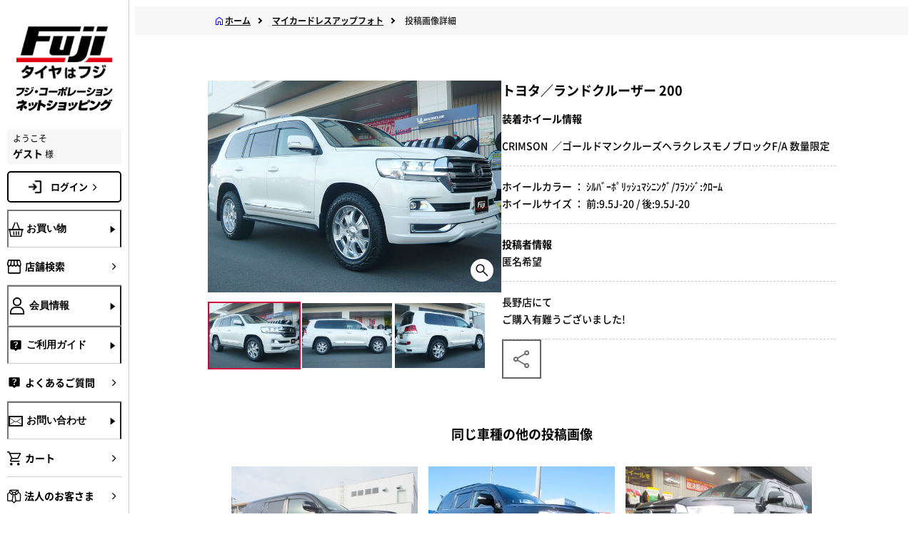

--- FILE ---
content_type: text/html; charset=shift_jis
request_url: https://www.fujicorporation.com/shop/contributeimage/contributeimagedetail.aspx?car_maker=&wheel_maker=45&user_review=80521
body_size: 39350
content:
<!DOCTYPE HTML PUBLIC "-//W3C//DTD HTML 4.01 Transitional//EN"
    "http://www.w3.org/TR/html4/loose.dtd">
<html lang="ja">
<head>

<title>投稿画像詳細フジ・コーポレーション通販サイト　タイヤ＆ホイール、カー用品の専門店　</title>

<meta http-equiv="Content-Type" content="text/html; charset=Shift_JIS">
<meta name="description" content="タイヤホイールセットならフジにおまかせ。新作ホイール続々入荷中。ワーク、レイズ、ウェッズ、ＢＢＳ、ヨコハマ、ダンロップ、ブリヂストン、スタッドレスタイヤ、カー用品も豊富に取り揃えております。タイヤはフジ">
<meta name="keywords" content="タイヤ,ホイール,ワ－ク,レイズ,ウェッズ,スタッドレス">
<meta http-equiv="content-style-type" content="text/css">
<meta name="viewport" content="width=device-width,initial-scale=1.0,minimum-scale=1.0,maximum-scale=1.0,user-scalable=no">
<meta http-equiv="content-script-type" content="text/javascript">
<meta name="format-detection" content="telephone=no">
<link rel="alternate" type="application/rss+xml" title="ecbeing topic feed" href="https://www.fujicorporation.com/shop/topic/feed.rss">
<link rel="SHORTCUT ICON" href="../../favicon.ico">
<link rel="SHORTCUT ICON" href="/img/usr/icon_header_lang.gif">
<link rel="stylesheet" href="/BASE/asset/vender/owlcarousel/assets/owl.carousel.min.css" />
<link rel="stylesheet" href="/BASE/asset/vender/owlcarousel/assets/owl.theme.default.min.css" />
<link rel="stylesheet" href="/BASE/asset/vender/magnific-popup.min.css" />
<link rel="stylesheet" href="/css/style-ecb-ext-sp.css">
<link rel="stylesheet" type="text/css" href="/css/core.css" />
<link rel="stylesheet" type="text/css" href="/css/skin.css" />
<script language="JavaScript" type="text/javascript" src="/js/common.js"></script>
<script language="JavaScript" type="text/javascript" src="/js/common_sp.js"></script>
<script type="text/javascript" src="/BASE/asset/vender/owlcarousel/owl.carousel.min.js"></script>
<script src="/BASE/asset/vender/jquery.magnific-popup.min.js"></script>
<script src="/js/ecb-sp.min.js?20240411"></script>
<script language="JavaScript" type="text/javascript" src="/js/jquery.min.js"></script>
<script language="JavaScript" type="text/javascript">jQuery.noConflict();</script>
<script language="JavaScript" type="text/javascript" src="/js/jquery_rollover.js"></script>
<script language="JavaScript" type="text/javascript" src="/js/swfobject.js"></script>
<script language="JavaScript" type="text/javascript" src="/js/lookupzip.js"></script>
<script language="JavaScript" type="text/javascript" src="/js/sbm.js"></script>
<script language="JavaScript" type="text/javascript" src="/js/fuji_ajax.js"></script>
<script language="JavaScript" type="text/javascript" src="/js/static/jquery.popupwindow.js" charset="utf-8"></script>
<script language="JavaScript" type="text/javascript" src="/js/static/jquery.jcarousel.js" charset="utf-8"></script>
<script language="JavaScript" type="text/javascript" src="/js/static/jquery.fancybox-1.3.1.js" charset="utf-8"></script>
<script language="JavaScript" type="text/javascript" src="/js/static/effect.js" charset="utf-8"></script>
<link rel="stylesheet" type="text/css" href="/css/toastr.min.css" rel="stylesheet" />
<script language="JavaScript" type="text/javascript" src="/js/toastr.min.js"></script>

  <script type="module" crossorigin src="/js/nw/modulepreload-polyfill.js"></script>
  <script type="module" crossorigin src="/js/nw/common.js?20250107"></script>
  <link rel="stylesheet" crossorigin href="/css/nw/critical.css?20240710">
  <link rel="stylesheet" crossorigin href="/css/nw/main.css?20250116">
  <link rel="stylesheet" crossorigin href="/css/nw/common.css">
  <link rel="stylesheet" crossorigin href="/css/nw/menuCommon.css">

<link rel="stylesheet" crossorigin href="/PC/ja/asset/css/nw/businesshours.css">

</head>
<body oncontextmenu="return false;">
  <iframe src="/shop/clotho/keep-session" style="border:none;margin:0;padding:0;width:1px;height:1px"></iframe>
  
  <!-- .wrapper_ -->
  <div class="layout l-main">
      <script>
  var contextPath = "/shop";
  var contextPathPrefix = "";
  var isJa = true;
</script>
<!--▼GTM引継ぎ用　データレイヤー変数▼-->
<script type="text/javascript">
window.dataLayer = window.dataLayer || [];
dataLayer.push({
'layer_member_name': '',
'layer_amount': __%total%__,
'layer_other1': __%order_id%__,
'layer_other2': __%subtotal_exclude_tax%__,
'layer_other3': '',
'layer_other4': '',
'layer_other5': '',
});
</script>
<!--▲GTM引継ぎ用　データレイヤー変数▲-->

<!--▼202406 Fuji Google Tag Manager▼-->
<!-- Google Tag Manager -->
<script>(function(w,d,s,l,i){w[l]=w[l]||[];w[l].push({'gtm.start':
new Date().getTime(),event:'gtm.js'});var f=d.getElementsByTagName(s)[0],
j=d.createElement(s),dl=l!='dataLayer'?'&l='+l:'';j.async=true;j.src=
'https://www.googletagmanager.com/gtm.js?id='+i+dl;f.parentNode.insertBefore(j,f);
})(window,document,'script','dataLayer','GTM-NWLZQ7N');</script>
<!-- End Google Tag Manager -->

<!-- Google Tag Manager (noscript) -->
<noscript><iframe src="https://www.googletagmanager.com/ns.html?id=GTM-NWLZQ7N"
height="0" width="0" style="display:none;visibility:hidden"></iframe></noscript>
<!-- End Google Tag Manager (noscript) -->
<!--▲202406 Fuji Google Tag Manager▲-->

<!--ｱﾌﾘｴｲﾄﾀｸﾞ-->

<!--新-->
<script>
if (!window.afblpcvLpConf) {
  window.afblpcvLpConf = [];
}
window.afblpcvLpConf.push({
  siteId: "fcd9f192"
});
</script>
<script src="https://t.afi-b.com/jslib/lpcv.js?cid=fcd9f192&pid=L11881i" async="async"></script>
<!--新-->

<script type="text/javascript">
(function(callback){
var script = document.createElement("script");
script.type = "text/javascript";
script.src = "https://www.rentracks.jp/js/itp/rt.track.js?t=" + (new Date()).getTime();
if ( script.readyState ) {
script.onreadystatechange = function() {
if ( script.readyState === "loaded" || script.readyState === "complete" ) {
script.onreadystatechange = null;
callback();
}
};
} else {
script.onload = function() {
callback();
};
}
document.getElementsByTagName("head")[0].appendChild(script);
}(function(){}));
</script>

<!--ｱﾌﾘｴｲﾄﾀｸﾞここまで-->
<!-- facebookタグここから -->
<div id="fb-root"></div>
<script>(function(d, s, id) {
  var js, fjs = d.getElementsByTagName(s)[0];
  if (d.getElementById(id)) return;
  js = d.createElement(s); js.id = id;
  if (isJa) {
    js.src = "//connect.facebook.net/ja_JP/sdk.js#xfbml=1&version=v2.4";
  } else {
    js.src = "//connect.facebook.net/en_US/sdk.js#xfbml=1&version=v2.4";  
  }
  fjs.parentNode.insertBefore(js, fjs);
}(document, 'script', 'facebook-jssdk'));</script>
<!-- facebookタグここまで -->
<!--ADエビス 計測-->
<!-- EBiS tag version4.10 start -->
<script type="text/javascript">
    (function(a,d,e,b,i,s){ window[i]=window[i]||[];var f=function(a,d,e,b,i,s){
        var o=a.getElementsByTagName(d)[0],h=a.createElement(d),t='text/javascript';
        h.type=t;h.async=e;h.onload=function(){ window[i].init(
            { argument:s, auto:true }
        );};h._p=o;return h;},h=f(a,d,e,b,i,s),l='//taj',j=b+s+'/cmt.js';h.src=l+'1.'+j;
        h._p.parentNode.insertBefore(h,h._p);h.onerror=function(k){k=f(a,d,e,b,i,s);
        k.src=l+'2.'+j;k._p.parentNode.insertBefore(k,k._p);};
    })(document,'script',true,'ebis.ne.jp/','ebis','qcN5uVbU');
</script>
<!-- EBiS tag end -->
<!--ADエビス 計測ここまで-->
<!-- Twitter conversion tracking base code -->
<script>
!function(e,t,n,s,u,a){e.twq||(s=e.twq=function(){s.exe?s.exe.apply(s,arguments):s.queue.push(arguments);
},s.version='1.1',s.queue=[],u=t.createElement(n),u.async=!0,u.src='https://static.ads-twitter.com/uwt.js',
a=t.getElementsByTagName(n)[0],a.parentNode.insertBefore(u,a))}(window,document,'script');
twq('config','oh083');
</script>
<!-- End Twitter conversion tracking base code -->
<!-- Twitter conversion tracking event code -->
<script type="text/javascript">
  // Insert Twitter Event ID
  twq('event', 'tw-oh083-oh0dj', {
    conversion_id: null, // use this to pass a unique ID for the conversion event for deduplication (e.g. order id '1a2b3c')
    email_address: null // use this to pass a user’s email address
  });
</script>
<!-- End Twitter conversion tracking event code -->
    <header class="l-main__header js-header" id="header" m:id="QUERY:USER">
      <div class="header__inner">
        <p class="header__user">ようこそ <span class="header__user-name">ゲスト</span> 様</p>
        <nav class="header__nav" aria-label="header-menu"><a class="header__logo" href="/shop/"><img src="/PC/ja/asset/img/nw/logo.jpg" alt="ロゴ"></a>
	<a class="header__logo__txt" href="/shop/"><img src="/PC/ja/asset/img/nw/online_shopping.jpg" alt="フジコーポレーション ネットショッピング"></a>
          <ul class="header__nav-list">
            <li><a class="link -sp-header" href="/shop/sc/shop/index.html" id="side_menu_tenpo"><i class="link__icon icon -size-24 -shop" aria-hidden="true"></i></a></li>
            <li><a class="link -sp-header" href="/shop/customer/login.aspx"><i class="link__icon icon -size-24 -user" aria-hidden="true"></i></a></li>
            <li><a class="link -sp-header -cart" href="/shop/cart/cart.aspx" id="side_menu_cart"><i class="link__icon icon -size-24 -cart" aria-hidden="true"></i><span class="" id="js-cart-counter_sp"></span></a></li>
            <li><a href="#hamburger-menu"><button class="header__toggle js-sp-menu-toggle"><span></span><span></span><span></span></button></a></li>
          </ul>
        </nav>
      </div>
    </header>
    <!-- ↓SP版↓ -->
    <div class="l-main__sp-menu">
      <nav class="sp-menu" aria-label="sp-menu">
        <ul class="sp-menu__list">
          <li class="sp-menu__item"><button class="link -sp-menu js-accordion-open" data-target="sp-menu-0"><i class="link__icon icon -size-24 -basket" aria-hidden="true"></i><span>お買い物</span><i class="icon -plus -size-24" aria-hidden="true"></i></button>
            <ul class="sp-menu__subs inline-links -shopping" data-accordion="sp-menu-0">
              <li class="-block">
                <ul class="inline-links">
                  <li><a class="link -sub-sp-menu" onclick="localStorage.setItem('ecbPage', true);localStorage.setItem('shoppingType', '1');location.href='/shop/'"><i class="link__icon icon -size-24 -undefined" aria-hidden="true"></i><span>タイヤ・ホイールセット</span><i class="icon -right -size-20" aria-hidden="true"></i></a></li>
                  <li><a class="link -sub-sp-menu" onclick="localStorage.setItem('ecbPage', true);localStorage.setItem('shoppingType', '2');location.href='/shop/'"><i class="link__icon icon -size-24 -undefined" aria-hidden="true"></i><span>タイヤ単品</span><i class="icon -right -size-20" aria-hidden="true"></i></a></li>
                  <li><a class="link -sub-sp-menu" onclick="localStorage.setItem('ecbPage', true);localStorage.setItem('shoppingType', '3');location.href='/shop/'"><i class="link__icon icon -size-24 -undefined" aria-hidden="true"></i><span>ホイール単品</span><i class="icon -right -size-20" aria-hidden="true"></i></a></li>
                </ul>
              </li>
              <li class="-block">
                <div class="link -sp-menu -px-0"><span>イメージから探す</span></div>
                <ul class="banners -flex -drawer -in-sp-menu -mt-0">
                  <li class="banners__item -in-sp-menu"><a class="button -fitting-dressup" href="/shop/fitting/fitting.aspx"><img class="banners__button-icon" src="/PC/ja/asset/img/nw/fitting.jpg" alt="" aria-hidden="true"><span class="banners__button-title">ホイール<br>フィッティングルーム</span></a>
                    <p class="banners__button-desc -in-sp-menu">装着シミュレーションで自分の車にホイールを装着したイメージを見てみよう！</p>
                  </li>
                  <li class="banners__item -in-sp-menu"><a class="button -fitting-dressup" href="/shop/contributeimage/contributeimage.aspx"><img class="banners__button-icon" src="/PC/ja/asset/img/nw/dressup.jpg" alt="" aria-hidden="true"><span class="banners__button-title">マイカー<br>ドレスアップフォト</span></a>
                    <p class="banners__button-desc -in-sp-menu">お客様の投稿画像を参考にお好みの商品を探そう！</p>
                  </li>
                </ul>
              </li>
              <li class="-block">
                <div class="link -sp-menu -px-0"><span>カテゴリから探す</span></div>
                <ul class="inline-links">
                  <li><a class="link -sub-sp-menu" href="/shop/summer-tire"><span>サマータイヤ</span><i class="icon -right -size-20" aria-hidden="true"></i></a></li>
                  <li><a class="link -sub-sp-menu" href="/shop/studless-tire"><span>スタッドレスタイヤ</span><i class="icon -right -size-20" aria-hidden="true"></i></a></li>
                  <li><a class="link -sub-sp-menu" href="/shop/wheel"><span>ホイール</span><i class="icon -right -size-20" aria-hidden="true"></i></a></li>
                  <li><a class="link -sub-sp-menu" href="/shop/sc/feature/parts.html"><span>カーパーツなど</span><i class="icon -right -size-20" aria-hidden="true"></i></a></li>
                </ul>
				 <div class="top__btn-wine menue__btn-wine"><a href="/shop/liquor_foods" class="-wine button"><img class="-wine wine_2" src="/PC/ja/asset/img/nw/lf.jpg" alt="wine">
			  <p class="top__btn-wine-title">WINE SHOP FUJI　<br class="only-sp">飲料・食品</p>
            </a></div>
              </li>
            </ul>
          </li>
          <li class="sp-menu__item"><a class="link -sp-menu" href="/shop/sc/shop/index.html" id="side_menu_tenpo"><i class="link__icon icon -size-24 -shop" aria-hidden="true"></i><span>店舗検索</span><i class="icon -right -size-20" aria-hidden="true"></i></a></li>
          <li class="sp-menu__item"><button class="link -sp-menu js-accordion-open" data-target="sp-menu-2"><i class="link__icon icon -size-24 -user" aria-hidden="true"></i><span>会員情報</span><i class="icon -plus -size-24" aria-hidden="true"></i></button>
            <ul class="sp-menu__subs inline-links" data-accordion="sp-menu-2">
              <li><a class="link -sub-sp-menu" href="/shop/customer/login.aspx"><i class="link__icon icon -size-24 -undefined" aria-hidden="true"></i><span>ログイン</span><i class="icon -right -size-20" aria-hidden="true"></i></a></li>
              <li><a class="link -sub-sp-menu" href="/shop/customer/entry.aspx"><i class="link__icon icon -size-24 -undefined" aria-hidden="true"></i><span>新規会員登録</span><i class="icon -right -size-20" aria-hidden="true"></i></a></li>
            </ul>
          </li>
          <li class="sp-menu__item"><button class="link -sp-menu js-accordion-open" data-target="sp-menu-3"><i class="link__icon icon -size-24 -question" aria-hidden="true"></i><span>ご利用ガイド</span><i class="icon -plus -size-24" aria-hidden="true"></i></button>
            <ul class="sp-menu__subs inline-links" data-accordion="sp-menu-3">
  				<li><a class="link -bold -sub-sp-menu" href="/shop/sc/guide/order/payment.html"><i class="link__icon icon -size-24 -undefined" aria-hidden="true"></i><span>ご注文方法・お支払方法</span><i class="icon -right -size-20" aria-hidden="true"></i></a></li>
				<li><a class="link -bold -sub-sp-menu" href="/shop/sc/guide/order/payment.html"><i class="link__icon icon -size-24 -undefined" aria-hidden="true"></i><span>特定商品取引法による表記</span><i class="icon -right -size-20" aria-hidden="true"></i></a></li>
                <li><a class="link -bold -sub-sp-menu" href="/shop/sc/guide/order/flow.html"><i class="link__icon icon -size-24 -undefined" aria-hidden="true"></i><span>ご注文からお届けまで</span><i class="icon -right -size-20" aria-hidden="true"></i></a></li>
               <li><a class="link -bold -sub-sp-menu" href="/shop/sc/guide/order/souryo.html"><i class="link__icon icon -size-24 -undefined" aria-hidden="true"></i><span>送料・代引き手数料</span><i class="icon -right -size-20" aria-hidden="true"></i></a></li>
                <li><a class="link -bold -sub-sp-menu" href="/shop/sc/guide/order/kaigaihaisou.html"><i class="link__icon icon -size-24 -undefined" aria-hidden="true"></i><span>国外配送について</span><i class="icon -right -size-20" aria-hidden="true"></i></a></li>
	                <li><a class="link -bold -sub-sp-menu" href="/shop/sc/guide/order/convenience.html"><i class="link__icon icon -size-24 -undefined" aria-hidden="true"></i><span>コンビニ決済サービスのご案内</span><i class="icon -right -size-20" aria-hidden="true"></i></a></li>
    	                <li><a class="link -bold -sub-sp-menu" href="/shop/sc/guide/order/rakuten_id.html"><i class="link__icon icon -size-24 -undefined" aria-hidden="true"></i><span>R-PAY(楽天ペイ)について</span><i class="icon -right -size-20" aria-hidden="true"></i></a></li>
    	               <!--<li><a class="link -bold -sub-sp-menu" href="/shop/sc/guide/order/np_deferred_payment.html"><i class="link__icon icon -size-24 -undefined" aria-hidden="true"></i><span>後払い決済のご案内</span><i class="icon -right -size-20" aria-hidden="true"></i></a></li>-->
		     <li><a class="link -bold -sub-sp-menu" href="/shop/sc/guide/order/atokara.html"><i class="link__icon icon -size-24 -undefined" aria-hidden="true"></i><span>アトカラのご案内</span><i class="icon -right -size-20" aria-hidden="true"></i></a></li>
			<li><a class="link -bold -sub-sp-menu" href="${fujiMayaaUtil.getContextPathJa()}/sc/guide/order/waketara.html"><i class="link__icon icon -size-24 -undefined" aria-hidden="true"></i><span>ワケタラのご案内</span><i class="icon -right -size-20" aria-hidden="true"></i></a></li>	
    	                <li><a class="link -bold -sub-sp-menu" href="/shop/sc/guide/order/receipt.html"><i class="link__icon icon -size-24 -undefined" aria-hidden="true"></i><span>領収書の発行方法について</span><i class="icon -right -size-20" aria-hidden="true"></i></a></li>
    	                <li><a class="link -bold -sub-sp-menu" href="/shop/sc/guide/order/point.html"><i class="link__icon icon -size-24 -undefined" aria-hidden="true"></i><span>ポイントについて</span><i class="icon -right -size-20" aria-hidden="true"></i></a></li>
                           <li><a class="link -bold -sub-sp-menu" href="/shop/sc/guide/order/offical_app.html"><i class="link__icon icon -size-24 -undefined" aria-hidden="true"></i><span>公式アプリについて</span><i class="icon -right -size-20" aria-hidden="true"></i></a></li>
                           <li><a class="link -bold -sub-sp-menu" href="/shop/sc/guide/order/tenpo-uketori.html"><i class="link__icon icon -size-24 -undefined" aria-hidden="true"></i><span>店舗受取りについて</span><i class="icon -right -size-20" aria-hidden="true"></i></a></li>
	    	      <li><a class="link -bold -sub-sp-menu" href="/shop/sc/guide/order/torituke_service.html"><i class="link__icon icon -size-24 -undefined" aria-hidden="true"></i><span>取付協力店 タイヤ取付WEB予約について</span><i class="icon -right -size-20" aria-hidden="true"></i></a></li>
	    	      <li><a class="link -bold -sub-sp-menu" href="/shop/sc/guide/order/usami_torituke.html"><i class="link__icon icon -size-24 -undefined" aria-hidden="true"></i><span>宇佐美SS取り付けサービスについて</span><i class="icon -right -size-20" aria-hidden="true"></i></a></li>
                <li><a class="link -bold -sub-sp-menu" href="/shop/sc/guide/information/index.html"><i class="link__icon icon -size-24 -undefined" aria-hidden="true"></i><span>タイヤ＆ホイールの基礎知識</span><i class="icon -right -size-20" aria-hidden="true"></i></a></li>
            </ul>
          </li>
		  <li class="sp-menu__item"><a class="link -sp-menu" href="/shop/sc/guide/information/qa.html" id="side_menu_yokuaru"><i class="link__icon icon -size-24 -question" aria-hidden="true"></i><span>よくあるご質問</span><i class="icon -right -size-20" aria-hidden="true"></i></a></li>
          <li class="sp-menu__item"><button class="link -sp-menu js-accordion-open" data-target="sp-menu-4"><i class="link__icon icon -size-24 -mail" aria-hidden="true"></i><span>お問い合わせ</span><i class="icon -plus -size-24" aria-hidden="true"></i></button>
            <ul class="sp-menu__subs inline-links" data-accordion="sp-menu-4">
              <li><a class="link -sub-sp-menu" href="http://www.fujicorporation.jp/index.html"><i class="link__icon icon -size-24 -undefined" aria-hidden="true"></i><span>ご注文状況照会</span><i class="icon -right -size-20" aria-hidden="true"></i></a></li>
              <li><a class="link -sub-sp-menu" href="/shop/sc/guide/siteinfo/contactus.html"><i class="link__icon icon -size-24 -undefined" aria-hidden="true"></i><span>通販専用ダイヤル</span><i class="icon -right -size-20" aria-hidden="true"></i></a></li>
              <li><a class="link -sub-sp-menu" href="/shop/contact/contact.aspx"><i class="link__icon icon -size-24 -undefined" aria-hidden="true"></i><span>お問い合わせフォーム</span><i class="icon -right -size-20" aria-hidden="true"></i></a></li>
            </ul>
          </li>
		 
          <li class="sp-menu__item"><a class="link -sp-menu" href="/shop/contact/contact_ws.aspx" id="side_menu_houjin"><i class="link__icon icon -size-24 -hojin" aria-hidden="true"></i><span>法人のお客さま</span><i class="icon -right -size-20" aria-hidden="true"></i></a></li>
 		
          <li class="sp-menu__item"><a class="link -sp-menu" href="/company/" id="side_menu_kaisya"><i class="link__icon icon -size-24 -business" aria-hidden="true"></i><span>会社・採用情報</span><i class="icon -right -size-20" aria-hidden="true"></i></a></li>
        </ul>
      </nav>
    </div>
    <!-- ↓PC版↓ -->
    <div class="l-main__aside js-sidebar">
      <aside class="aside">
        <div class="aside__inner"><a class="aside__logo" href="/shop/"><img src="/PC/ja/asset/img/nw/logo.jpg" alt="ロゴ"><img src="/PC/ja/asset/img/nw/aside_online_shopping.jpg" alt="フジコーポレーション ネットショッピング"></a><div class="aside__user"><span>ようこそ </span><span><b>ゲスト </b> 様</span></div>
		<a class="-nav-main-top main-login" href="/shop/customer/login.aspx">ログイン<i class="icon -right -size-20" aria-hidden="true"></i></a>
          <nav class="aside__nav" aria-label="aside-nav">
            <ul class="aside__main">
              <li class="aside__main__item"><button class="link -nav-main js-drawer-toggle" data-target="shop"><i class="link__icon icon -size-20 -basket" aria-hidden="true"></i><span class="link__title">お買い物</span><i class="icon -forward -size-20" aria-hidden="true"></i></button></li>
              <li class="aside__main__item"><a class="link -nav-main" href="/shop/sc/shop/index.html" id="side_menu_tenpo"><i class="link__icon icon -size-20 -shop" aria-hidden="true"></i><span class="link__title">店舗検索</span><i class="icon -right -size-20" aria-hidden="true"></i></a></li>
              <li class="aside__main__item"><button class="link -nav-main js-drawer-toggle" data-target="user"><i class="link__icon icon -size-20 -user" aria-hidden="true"></i><span class="link__title">会員情報</span><i class="icon -forward -size-20" aria-hidden="true"></i></button></li>
              <li class="aside__main__item"><button class="link -nav-main js-drawer-toggle" data-target="help"><i class="link__icon icon -size-20 -question" aria-hidden="true"></i><span class="link__title">ご利用ガイド</span><i class="icon -forward -size-20" aria-hidden="true"></i></button></li>
	<li class="aside__main__item"><a class="link -nav-main" href="/shop/sc/guide/information/qa.html" id="side_menu_yokuaru"><i class="link__icon icon -size-20 -question" aria-hidden="true"></i><span class="link__title">よくあるご質問</span><i class="icon -right -size-20" aria-hidden="true"></i></a></li>
              <li class="aside__main__item"><button class="link -nav-main js-drawer-toggle" data-target="contact"><i class="link__icon icon -size-20 -mail" aria-hidden="true"></i><span class="link__title">お問い合わせ</span><i class="icon -forward -size-20" aria-hidden="true"></i></button></li>
              <li class="aside__main__item"><a class="link -nav-main" href="/shop/cart/cart.aspx" id="side_menu_cart"><i class="link__icon icon -size-20 -cart" aria-hidden="true"></i><span class="link__title">カート<span class="" id="js-cart-counter_pc"></span></span><i class="icon -right -size-20" aria-hidden="true"></i></a></li>
<li class="aside__main__item"><a class="link -nav-main" href="/shop/contact/contact_ws.aspx" id="side_menu_houjin"><i class="link__icon icon -size-20 -hojin" aria-hidden="true"></i><span class="link__title">法人のお客さま</span><i class="icon -right -size-20" aria-hidden="true"></i></a></li>
<li class="aside__main__item"><a class="link -nav-main" href="/company/" id="side_menu_kaisya" target="_blank"><i class="link__icon icon -size-20 -business" aria-hidden="true"></i><span class="link__title">会社・採用情報</span><i class="icon -right -size-20" aria-hidden="true"></i></a></li>
            </ul>
          </nav>
        </div>
      </aside>
    </div>
    <div class="l-main__drawer">

      <div class="drawer-overlay"></div>
      <div class="drawer">
        <div class="drawer__inner"><button class="drawer__close js-drawer-close"><i class="icon -close -size-40"></i></button>
          <div class="js-drawer" data-drawer="shop">
            <div class="drawer__title"><i class="icon -size-20 -basket" aria-hidden="true"></i><span>お買い物</span></div>
            <div class="drawer__content">
              <ul class="banners -tires-wheels">
                <li class="banners__item"><a class="banners__item button" onclick="localStorage.setItem('ecbPage', true);localStorage.setItem('shoppingType', '1');location.href='/shop/'"><span class="banners__icon -tires-and-wheels"></span><span class="banners__text -drawer"><span>タイヤ・<br>ホイール<br>セット</span><i class="icon -right -size-20" aria-hidden="true"></i></span></a></li>
                <li class="banners__item"><a class="banners__item button" onclick="localStorage.setItem('ecbPage', true);localStorage.setItem('shoppingType', '2');location.href='/shop/'"><span class="banners__icon -tires"></span><span class="banners__text -drawer"><span>タイヤ<br>単品</span><i class="icon -right -size-20" aria-hidden="true"></i></span></a></li>
                <li class="banners__item"><a class="banners__item button" onclick="localStorage.setItem('ecbPage', true);localStorage.setItem('shoppingType', '3');location.href='/shop/'"><span class="banners__icon -wheels"></span><span class="banners__text -drawer"><span>ホイール<br>単品</span><i class="icon -right -size-20" aria-hidden="true"></i></span></a></li>
              </ul>
              <div class="drawer__sub-title"><span>イメージから探す</span></div>
              <ul class="banners -flex -drawer -mt-0">
                <li class="banners__item"><a class="button -fitting-dressup" href="/shop/fitting/fitting.aspx"><img class="banners__button-icon" src="/PC/ja/asset/img/nw/fitting.jpg" alt="" aria-hidden="true"><span class="banners__button-title">ホイール<br>フィッティングルーム</span></a>
                  <p class="banners__button-desc">装着シミュレーションで自分の車にホイールを装着したイメージを見てみよう！</p>
                </li>
                <li class="banners__item"><a class="button -fitting-dressup" href="/shop/contributeimage/contributeimage.aspx"><img class="banners__button-icon" src="/PC/ja/asset/img/nw/dressup.jpg" alt="" aria-hidden="true"><span class="banners__button-title">マイカー<br>ドレスアップフォト</span></a>
                  <p class="banners__button-desc">お客様の投稿画像を参考にお好みの商品を探そう！</p>
                </li>
              </ul>
              <div class="drawer__sub-title"><span>カテゴリから探す</span></div>
              <ul class="inline-links">
                <li><a class="banners__link link" href="/shop/summer-tire"><span class="banners__link-span">サマータイヤ</span><i class="icon -right -size-20" aria-hidden="true"></i></a></li>
                <li><a class="banners__link link" href="/shop/studless-tire"><span class="banners__link-span">スタッドレスタイヤ</span><i class="icon -right -size-20" aria-hidden="true"></i></a></li>
                <li><a class="banners__link link" href="/shop/wheel"><span class="banners__link-span">ホイール</span><i class="icon -right -size-20" aria-hidden="true"></i></a></li>
                <li><a class="banners__link link" href="/shop/sc/feature/parts.html"><span class="banners__link-span">カーパーツなど</span><i class="icon -right -size-20" aria-hidden="true"></i></a></li>
              </ul>
	 <div class="top__btn-wine menue__btn-wine"><a href="/shop/liquor_foods" class="-wine button"><img class="-wine wine_2" src="/PC/ja/asset/img/nw/lf.jpg" alt="wine">
			  <p class="top__btn-wine-title">WINE SHOP FUJI　<br class="only-sp">飲料・食品</p>
            </a></div>
            </div>
          </div>
          <div class="js-drawer">
            <div class="drawer__title"><i class="icon -size-20 -shop" aria-hidden="true"></i><span>店舗検索</span></div>
            <div class="drawer__content">
              <ul class="inline-links"></ul>
            </div>
          </div>
          <div class="js-drawer" data-drawer="user">
            <div class="drawer__title"><i class="icon -size-20 -user" aria-hidden="true"></i><span>会員情報</span></div>
            <div class="drawer__content">
              <ul class="inline-links">
                <li><a class="link -bold -sub-sp-menu" href="/shop/customer/login.aspx"><i class="link__icon icon -size-24 -undefined" aria-hidden="true"></i><span>ログイン</span><i class="icon -right -size-20" aria-hidden="true"></i></a></li>
                <li><a class="link -bold -sub-sp-menu" href="/shop/customer/entry.aspx"><i class="link__icon icon -size-24 -undefined" aria-hidden="true"></i><span>新規会員登録</span><i class="icon -right -size-20" aria-hidden="true"></i></a></li>
              </ul>
            </div>
          </div>
          <div class="js-drawer" data-drawer="help">
            <div class="drawer__title"><i class="icon -size-20 -question" aria-hidden="true"></i><span>ご利用ガイド</span></div>
            <div class="drawer__content">
              <ul class="inline-links">
				<li><a class="link -bold -sub-sp-menu" href="/shop/sc/guide/order/payment.html"><i class="link__icon icon -size-24 -undefined" aria-hidden="true"></i><span>ご注文方法・お支払方法</span><i class="icon -right -size-20" aria-hidden="true"></i></a></li>
				<li><a class="link -bold -sub-sp-menu" href="/shop/sc/guide/order/payment.html"><i class="link__icon icon -size-24 -undefined" aria-hidden="true"></i><span>特定商品取引法による表記</span><i class="icon -right -size-20" aria-hidden="true"></i></a></li>
                <li><a class="link -bold -sub-sp-menu" href="/shop/sc/guide/order/flow.html"><i class="link__icon icon -size-24 -undefined" aria-hidden="true"></i><span>ご注文からお届けまで</span><i class="icon -right -size-20" aria-hidden="true"></i></a></li>
               <li><a class="link -bold -sub-sp-menu" href="/shop/sc/guide/order/souryo.html"><i class="link__icon icon -size-24 -undefined" aria-hidden="true"></i><span>送料・代引き手数料</span><i class="icon -right -size-20" aria-hidden="true"></i></a></li>
                <li><a class="link -bold -sub-sp-menu" href="/shop/sc/guide/order/kaigaihaisou.html"><i class="link__icon icon -size-24 -undefined" aria-hidden="true"></i><span>国外配送について</span><i class="icon -right -size-20" aria-hidden="true"></i></a></li>
	                <li><a class="link -bold -sub-sp-menu" href="/shop/sc/guide/order/convenience.html"><i class="link__icon icon -size-24 -undefined" aria-hidden="true"></i><span>コンビニ決済サービスのご案内</span><i class="icon -right -size-20" aria-hidden="true"></i></a></li>
    	                <li><a class="link -bold -sub-sp-menu" href="/shop/sc/guide/order/rakuten_id.html"><i class="link__icon icon -size-24 -undefined" aria-hidden="true"></i><span>R-PAY(楽天ペイ)について</span><i class="icon -right -size-20" aria-hidden="true"></i></a></li>
    	                <!--<li><a class="link -bold -sub-sp-menu" href="/shop/sc/guide/order/np_deferred_payment.html"><i class="link__icon icon -size-24 -undefined" aria-hidden="true"></i><span>後払い決済のご案内</span><i class="icon -right -size-20" aria-hidden="true"></i></a></li>-->
		     <li><a class="link -sub-sp-menu" href="/shop/sc/guide/order/atokara.html"><i class="link__icon icon -size-24 -undefined" aria-hidden="true"></i><span>アトカラのご案内</span><i class="icon -right -size-20" aria-hidden="true"></i></a></li>
		     <li><a class="link -sub-sp-menu" href="/shop/sc/guide/order/waketara.html"><i class="link__icon icon -size-24 -undefined" aria-hidden="true"></i><span>ワケタラのご案内</span><i class="icon -right -size-20" aria-hidden="true"></i></a></li>
    	                <li><a class="link -bold -sub-sp-menu" href="/shop/sc/guide/order/receipt.html"><i class="link__icon icon -size-24 -undefined" aria-hidden="true"></i><span>領収書の発行方法について</span><i class="icon -right -size-20" aria-hidden="true"></i></a></li>
    	                <li><a class="link -bold -sub-sp-menu" href="/shop/sc/guide/order/point.html"><i class="link__icon icon -size-24 -undefined" aria-hidden="true"></i><span>ポイントについて</span><i class="icon -right -size-20" aria-hidden="true"></i></a></li>
                           <li><a class="link -bold -sub-sp-menu" href="/shop/sc/guide/order/offical_app.html"><i class="link__icon icon -size-24 -undefined" aria-hidden="true"></i><span>公式アプリについて</span><i class="icon -right -size-20" aria-hidden="true"></i></a></li>
                           <li><a class="link -bold -sub-sp-menu" href="/shop/sc/guide/order/tenpo-uketori.html"><i class="link__icon icon -size-24 -undefined" aria-hidden="true"></i><span>店舗受取りについて</span><i class="icon -right -size-20" aria-hidden="true"></i></a></li>
	    	      <li><a class="link -bold -sub-sp-menu" href="/shop/sc/guide/order/torituke_service.html"><i class="link__icon icon -size-24 -undefined" aria-hidden="true"></i><span>取付協力店 タイヤ取付WEB予約について</span><i class="icon -right -size-20" aria-hidden="true"></i></a></li>
	    	       <li><a class="link -bold -sub-sp-menu" href="/shop/sc/guide/order/usami_torituke.html"><i class="link__icon icon -size-24 -undefined" aria-hidden="true"></i><span>宇佐美SS取り付けサービスについて
</span><i class="icon -right -size-20" aria-hidden="true"></i></a></li>
                <li><a class="link -bold -sub-sp-menu" href="/shop/sc/guide/information/index.html"><i class="link__icon icon -size-24 -undefined" aria-hidden="true"></i><span>タイヤ＆ホイールの基礎知識</span><i class="icon -right -size-20" aria-hidden="true"></i></a></li>
              </ul>
            </div>
          </div>
          <div class="js-drawer" data-drawer="contact">
            <div class="drawer__title"><i class="icon -size-20 -mail" aria-hidden="true"></i><span>お問い合わせ</span></div>
            <div class="drawer__content">
              <ul class="inline-links">
                <li><a class="link -bold -sub-sp-menu" href="http://www.fujicorporation.jp/index.html"><i class="link__icon icon -size-24 -undefined" aria-hidden="true"></i><span>ご注文状況照会</span><i class="icon -right -size-20" aria-hidden="true"></i></a></li>
                <li><a class="link -bold -sub-sp-menu" href="/shop/sc/guide/siteinfo/contactus.html"><i class="link__icon icon -size-24 -undefined" aria-hidden="true"></i><span>通販専用ダイヤル</span><i class="icon -right -size-20" aria-hidden="true"></i></a></li>
                <li><a class="link -bold -sub-sp-menu" href="/shop/contact/contact.aspx"><i class="link__icon icon -size-24 -undefined" aria-hidden="true"></i><span>お問い合わせフォーム</span><i class="icon -right -size-20" aria-hidden="true"></i></a></li>
              </ul>
            </div>
          </div>
          <div class="js-drawer">
            <div class="drawer__title"><i class="icon -size-20 -undefined" aria-hidden="true"></i><span>カート</span></div>
            <div class="drawer__content">
              <ul class="inline-links"></ul>
            </div>
          </div>
          <div class="js-drawer">
            <div class="drawer__title"><i class="icon -size-20 -undefined" aria-hidden="true"></i><span>マイページ</span></div>
            <div class="drawer__content">
              <ul class="inline-links"></ul>
            </div>
          </div>
          <div class="js-drawer">
            <div class="drawer__title"><i class="icon -size-20 -hojin" aria-hidden="true"></i><span>法人のお客さま</span></div>
            <div class="drawer__content">
              <ul class="inline-links"></ul>
            </div>
          </div>
          <div class="js-drawer">
            <div class="drawer__title"><i class="icon -size-20 -business" aria-hidden="true"></i><span>会社・採用情報</span></div>
            <div class="drawer__content">
              <ul class="inline-links"></ul>
            </div>
          </div>
        </div>
      </div>
</div>
    <!-- Rendering BodyContents Start -->
  <div class="l-main__main main">
    <meta name="twitter:card" content="summary_large_image">
<meta name="twitter:site" content="@fuji_tire">
<meta name="twitter:title" content="投稿画像詳細フジ・コーポレーション通販サイト　タイヤ＆ホイール、カー用品の専門店　">
<meta name="twitter:description" content="タイヤホイールセットならフジにおまかせ。新作ホイール続々入荷中。ワーク、レイズ、ウェッズ、ＢＢＳ、ヨコハマ、ダンロップ、ブリヂストン、スタッドレスタイヤ、カー用品も豊富に取り揃えております。タイヤはフジ">
<meta name="twitter:image" content="https://www.fujicorporation.com/shop/images/common/ogp.jpg">
<meta property="og:title" content="投稿画像詳細フジ・コーポレーション通販サイト　タイヤ＆ホイール、カー用品の専門店　">
<meta property="og:site_name" content="フジ・コーポレーション通販サイト">
<meta property="og:type" content="article">
<meta property="og:locale" content="ja_JP">
<meta property="og:image" content="https://www.fujicorporation.com/img/user_review/80521_1.jpg">
<meta property="og:description" content="タイヤホイールセットならフジにおまかせ。新作ホイール続々入荷中。ワーク、レイズ、ウェッズ、ＢＢＳ、ヨコハマ、ダンロップ、ブリヂストン、スタッドレスタイヤ、カー用品も豊富に取り揃えております。タイヤはフジ">
<meta property="og:url" content="https://www.fujicorporation.com/shop/contributeimage/contributeimagedetail.aspx?car_maker=&wheel_maker=45&user_review=80521">
<script language="JavaScript" type="text/javascript" src="/js/jcarousel/jquery.jcarousel.js"></script>
<script type="module" crossorigin src="/js/nw/contributeimagedetail.js"></script>
<link rel="stylesheet" crossorigin href="/css/nw/contributeimagedetail.css">
<script language="JavaScript" type="text/javascript">
  jQuery(document).ready(function()
  {
    jQuery('.mtab_content').hide();
    jQuery('ul.mtabs li:first').addClass('active').show();
    jQuery('.mtab_content:first').show();
    jQuery('ul.mtabs li').click(function()
    {
      jQuery('ul.mtabs li').removeClass('active');
      jQuery(this).addClass('active');
      jQuery('.mtab_content').hide();
      var activeTab = jQuery(this).find('a').attr('href');
      jQuery(activeTab).fadeIn();
      return false;
    });
  });

  function OpenSearchCar(goods, img_name)
  {
    switch (arguments.length)
    {
      case 0:
      onCarSelectModalOpen("https://www.fujicorporation.com/shop/goods/searchcar.aspx?wheel=x&mode=setgoods&season=0&goods=W46370","W46370");
      return false;
      case 2:
      onCarSelectModalOpen("https://www.fujicorporation.com/shop/goods/searchcar.aspx?wheel=x&mode=setgoods&season=0&goods=" + goods + "&img_name=",goods);
      return false;
      default:
    }
  }

  function OpenImg(detail)
  {
    opw("https://www.fujicorporation.com/shop/img/reviewwindow.aspx?user_review=80521&detail=" + detail, "reviewwindow", "800", "600", "no");;
  }

  function UpdateImg(detail)
  {
    document.getElementById("imglink").onclick = new Function('OpenImg(' + detail + ');');
    return false;
  }
</script>    
<script language="JavaScript" type="text/javascript">
async function fetchHtml(target){
    if (target) {
    const response = await fetch(target, {
      method: "GET"
    });
    const contentType = response.headers.get("Content-Type");
    let charset;
    if (contentType) {
      const match = contentType.match(/charset=([^;]+)/);
      charset = match ? match[1] : charset;
    }
    if (!response.ok) {
      console.error("Failed to fetch modal content:", response.status);
      modalContents.innerHTML = "<p>Failed to fetch modal content</p>";
      return;
    }
    const buffer = await response.arrayBuffer();
    const decoder = new TextDecoder(charset);
    const decodedHtml = decoder.decode(buffer);
    return decodedHtml;
    }
  }
async function onCarSelectOpen(btn,flg) {
  let modalContents =document.getElementById("modal-contents");
  const target = btn;
    const decodedHtml = await fetchHtml(target);
    let modalElement;
    if(flg == 0){
    modalElement = document.getElementById('carName');
    modalElement.innerHTML = decodedHtml;
    var position = jQuery("#carName:first").offset().top;
    jQuery(".modal__inner").animate({scrollTop: 600}, 500, 'swing');
    jQuery("#carName").animate({scrollTop: -50 }, 50, 'swing');
    let modalDeatailElement = document.getElementById('carDetail');
    modalDeatailElement.innerHTML = `<div class="modal__title">年式/型式/グレード</div>
                                     <div class="flow__car-detail"></div>`;
    } else {
    modalElement = document.getElementById('carDetail');
    modalElement.innerHTML = decodedHtml;
    var position = document.getElementById("carDetail").offsetTop ;
    var position2 = jQuery(".modal__title:last").offset().top + 250 ;
    jQuery(".modal__inner").animate({scrollTop: position}, 500, 'swing');
    jQuery("#carDetail").animate({scrollTop:0}, 0, 'linear');
    }
    tab();
  }
async function onCarSelectModalOpen(btn,goods) {
  let modalContents =document.getElementById("modal-contents");
  const target = btn;
    const decodedHtml = await fetchHtml(target);
    modalContents.innerHTML = `<div class="layout l-main page--modal"></div>
                               <div class="modal__inner -maker-select" id="maker"></div>
                               <div class="modal__inner -car-name" id="carName"></div>
                               <div class="modal__inner -car-detail" id="carDetail"></div>`;
    let modalMakerElement = document.getElementById('maker');
    let modalCarNameElement = document.getElementById('carName');
    let modalDeatailElement = document.getElementById('carDetail');
    if (decodedHtml.indexOf("メーカー") > 0){
      modalMakerElement.innerHTML = decodedHtml;
      modalCarNameElement.innerHTML = `<div class="tabs js-tabs flow -car-name">
                                       <div class="modal__title">車種</div>
                                       <ul class="tabs__controls tab-list flow__car-name-init contribute__modal-carName">
                                         <li class="tabs__control tab"><button class="flow__car-name-init-btn -empty is-active js-tab-open" data-group="set-maker" data-target="init-tires-wheels-en">英数</button></li>
                                         <li class="tabs__control tab"><button class="flow__car-name-init-btn -empty js-tab-open" data-group="set-maker" data-target="init-tires-wheels-a">ア</button></li>
                                         <li class="tabs__control tab"><button class="flow__car-name-init-btn -empty js-tab-open" data-group="set-maker" data-target="init-tires-wheels-ka">カ</button></li>
                                         <li class="tabs__control tab"><button class="flow__car-name-init-btn -empty js-tab-open" data-group="set-maker" data-target="init-tires-wheels-sa">サ</button></li>
                                         <li class="tabs__control tab"><button class="flow__car-name-init-btn -empty js-tab-open" data-group="set-maker" data-target="init-tires-wheels-ta">タ</button></li>
                                         <li class="tabs__control tab"><button class="flow__car-name-init-btn -empty js-tab-open" data-group="set-maker" data-target="init-tires-wheels-na">ナ</button></li>
                                         <li class="tabs__control tab"><button class="flow__car-name-init-btn -empty js-tab-open" data-group="set-maker" data-target="init-tires-wheels-ha">ハ</button></li>
                                         <li class="tabs__control tab"><button class="flow__car-name-init-btn -empty js-tab-open" data-group="set-maker" data-target="init-tires-wheels-ma">マ</button></li>
                                         <li class="tabs__control tab"><button class="flow__car-name-init-btn -empty js-tab-open" data-group="set-maker" data-target="init-tires-wheels-ya">ヤ</button></li>
                                         <li class="tabs__control tab"><button class="flow__car-name-init-btn -empty js-tab-open" data-group="set-maker" data-target="init-tires-wheels-la">ラ</button></li>
                                         <li class="tabs__control tab"><button class="flow__car-name-init-btn -empty js-tab-open" data-group="set-maker" data-target="init-tires-wheels-wa">ワ</button></li>
                                       </ul>
                                       <div class="is-active" data-group="set-maker" data-tab="init-tires-wheels-en"></div>
                                       <div data-group="set-maker" data-tab="init-tires-wheels-a"></div>
                                       <div data-group="set-maker" data-tab="init-tires-wheels-ka"></div>
                                       <div data-group="set-maker" data-tab="init-tires-wheels-sa"></div>
                                       <div data-group="set-maker" data-tab="init-tires-wheels-ta"></div>
                                       <div data-group="set-maker" data-tab="init-tires-wheels-na"></div>
                                       <div data-group="set-maker" data-tab="init-tires-wheels-ha"></div>
                                       <div data-group="set-maker" data-tab="init-tires-wheels-ma"></div>
                                       <div data-group="set-maker" data-tab="init-tires-wheels-ya"></div>
                                       <div data-group="set-maker" data-tab="init-tires-wheels-la"></div>
                                       <div data-group="set-maker" data-tab="init-tires-wheels-wa"></div>
                                     </div>`;
      modalDeatailElement.innerHTML = `<div class="modal__title">年式/型式/グレード</div>
                                       <div class="flow__car-detail"></div>`;
      tab();
      multipleCheck();
      confirmed();
      modalReturn();
      modalCancel();
      modalInner();
      document.body.classList.add("is-modal-open");
      } else {
        modalDeatailElement.innerHTML = decodedHtml;
        const makerDecodedHtml = await fetchHtml("https://www.fujicorporation.com/shop/goods/searchcar.aspx?wheel=x&mode=setgoods&season=0&goods=" + goods + "&img_name=&edit_mycar=x")
        modalMakerElement.innerHTML = makerDecodedHtml;        
        const carDecodedHtml = await fetchHtml("https://www.fujicorporation.com/shop/goods/searchcarssl.aspx?car_maker=" + getCookieValue("CARMAKER") + "&parts=&mycar=&goods=" + goods + "&returnurl=&mode=setgoods&outlet=&inchsize=&season=0&price_class_from=&price_class_to=&img_name=&edit_mycar=x&formname=&contribution=&only=&keyword=")
        modalCarNameElement.innerHTML = carDecodedHtml;
        tab();
        multipleCheck();
        confirmed();
        modalReturn();
        modalCancel();
        modalInner();
        let input_carNames = document.querySelectorAll("input[name=carmaker]");
        for(let element of input_carNames) {
          if (element.id == getCookieValue("CARMAKER") ){
            element.checked = true;
            const activePane = element.closest(".top__tab-content");
            let tabOpen = document.querySelectorAll(".js-tab-open");
            for(let i of tabOpen) {
              if ( i.dataset.target == (activePane.dataset.tab)){
                i.click();
              }
            }
          }
        }
        let input_carmakers = document.querySelectorAll("input[name=selectCarName]");
        for(let element of input_carmakers) {
          if (element.id == getCookieValue("CAR") ){
            element.checked = true;
            const activePane = element.closest(".js-tabs > div");
            let tabOpen = document.querySelectorAll(".js-tab-open");
            for(let i of tabOpen) {
              if ( i.dataset.target == (activePane.dataset.tab)){
                i.click();
              }
            }
          }
        }
      document.body.classList.add("is-modal-open");
      var position = document.getElementById("carDetail").offsetTop ;
      var position2 = jQuery(".modal__title:last").offset().top + 250 ;
      jQuery(".modal__inner").animate({scrollTop: position}, 500, 'swing');
      jQuery("#carDetail").animate({scrollTop:0}, 0, 'linear');
      }
    }
function tab() {
  const $tabs = document.querySelectorAll(".js-tab-open");

  function onClick(e, tab2) {
    e.preventDefault();
    const $clicked = tab2;
    const $parentTabs = $clicked.closest(".js-tabs");
    const activePane = tab2.getAttribute("data-target");
    const $activePane = $parentTabs.querySelector(`[data-tab="${activePane}"]`);
    $parentTabs.querySelectorAll(".js-tab-open").forEach((tab3) => {
      if (tab3.dataset.group === $clicked.dataset.group) {
        if (tab3 !== $clicked) {
          tab3.classList.remove("is-active");
        }
      }
    });
    $parentTabs.querySelectorAll("[data-tab]").forEach((pane) => {
      if (pane.dataset.group === $clicked.dataset.group) {
        if (pane !== $activePane) {
          pane.classList.remove("is-active");
        }
      }
    });
    $clicked.classList.add("is-active");
    $activePane.classList.add("is-active");
  }
  $tabs.forEach((tab2) => {
    tab2.addEventListener("click", (e) => onClick(e, tab2));
  });
}
function multipleCheck() {
  const checkAlls = document.querySelectorAll(".js-check-all");
  checkAlls.forEach((check) => {
    const $checkGroup = document.querySelectorAll(`[name="${check.dataset.name}"]`);
    check.addEventListener("change", () => {
      $checkGroup.forEach((item) => item.checked = check.checked);
    });
    $checkGroup.forEach((item) => {
      item.addEventListener("change", () => {
        const allChecked = Array.from($checkGroup).every((item2) => item2.checked);
        check.checked = allChecked;
      });
    });
  });
}

function confirmed() {
  const checkbox = document.querySelector('input[name="confirmed"]');
  const button = document.querySelector(".button.-proceed");
  if (checkbox) {
    checkbox.addEventListener("change", function() {
      if (checkbox.checked) {
        button.removeAttribute("disabled");
      } else {
        button.setAttribute("disabled", "disabled");
      }
    });
  }
}

function modalReturn() {
  var returnButton = document.querySelector(".js-return");
  if (returnButton) {
    var closeButton = document.querySelector(".js-modal-close");
    returnButton.addEventListener("click", function() {
      closeButton.click();
    });
  }
}

function modalCancel() {
  var cancelButton = document.querySelector(".js-modal-cancel");
  if (cancelButton) {
    var closeButton = document.querySelector(".js-modal-close");
    cancelButton.addEventListener("click", function() {
      closeButton.click();
    });
  }
}

function modalInner() {
  const modalInnerOpenBtns = document.querySelectorAll(".js-modal-inner");
  const modalInnerCloseBtns = document.querySelectorAll(
    ".js-modal-inner-close"
  );
  const modalInnerAddBtns = document.querySelectorAll(".js-modal-inner-add");
  modalInnerOpenBtns.forEach((btn) => {
    btn.addEventListener("click", () => onOpenInner());
  });
  modalInnerCloseBtns.forEach((btn) => {
    btn.addEventListener("click", () => onCloseInner());
  });
  modalInnerAddBtns.forEach((btn) => {
    btn.addEventListener("click", () => onCloseInner());
  });
}
function getCookieValue(key) {
  const cookies = document.cookie.split(';')
  const foundCookie = cookies.find(
    (cookie) => cookie.split('=')[0].trim() === key.trim()
  )
  if (foundCookie) {
    const cookieValue = decodeURIComponent(foundCookie.split('=')[1])
    return cookieValue
  }
  return ''
};
function getParam(name, url) {
    if (!url) url = window.location.href;
    name = name.replace(/[\[\]]/g, "\\$&");
    var regex = new RegExp("[?&]" + name + "(=([^&#]*)|&|#|$)"),
        results = regex.exec(url);
    if (!results) return null;
    if (!results[2]) return '';
    return decodeURIComponent(results[2].replace(/\+/g, " "));
}
</script>    
	<ul class="breadcrumb">
	  <li class="breadcrumb__item"><a class="breadcrumb__link" href="https://www.fujicorporation.com/shop/"><i class="icon -home"></i><span class="breadcrumb__title">ホーム</span></a></li>
	  <li class="breadcrumb__item"><a class="breadcrumb__link" href="/shop/contributeimage/contributeimage.aspx"><span class="breadcrumb__title">マイカードレスアップフォト</span></a></li>
	  <li class="breadcrumb__item">
	    <div class="breadcrumb__link"><span class="breadcrumb__title">投稿画像詳細</span></div>
	  </li>
	</ul>
        
        <main class="contribute">
          <div class="contribute__wrap">
            <div class="contribute-detail__head">
        
          <div class="tabs js-tabs">
            <div class="is-active" data-tab="tab1">
              
                <div class="contribute-detail__head-img" data-fancybox="zoom" name="W46370" id="imglink" title="" href="/img/user_review/80521_1.jpg" >
                  <img name="userreview_l" class="contribute-detail__head-mainimg" src="/img/user_review/80521_1.jpg" alt="">
                  <i class="contribute-detail__head-icon icon -search -size-24" aria-hidden="true"></i>
                </div>
              
            </div>
              
            <div data-tab="tab2">
                <div class="contribute-detail__head-img" data-fancybox="zoom" name="W46370" id="imglink" title="" href="/img/user_review/80521_2.jpg" >
                  <img name="userreview_l" class="contribute-detail__head-mainimg" src="/img/user_review/80521_2.jpg" alt="">
                  <i class="contribute-detail__head-icon icon -search -size-24" aria-hidden="true"></i>
                </div>
              </div>
              
            
            <div data-tab="tab3">
                <div class="contribute-detail__head-img" data-fancybox="zoom" name="W46370" id="imglink" title="" href="/img/user_review/80521_3.jpg" >
                  <img name="userreview_l" class="contribute-detail__head-mainimg" src="/img/user_review/80521_3.jpg" alt="">
                  <i class="contribute-detail__head-icon icon -search -size-24" aria-hidden="true"></i>
                </div>
              </div>
              
            <ul class="tabs__controls contribute-detail__control">
              <li class="tabs__control">

  <img class="contribute-detail__control-img js-tab-open is-active js-tab-open" src="/img/user_review/80521_1.jpg" alt="" data-target="tab1">

</li>
<li class="tabs__control">

  <img class="contribute-detail__control-img js-tab-open js-tab-open" src="/img/user_review/80521_2.jpg" alt="" data-target="tab2">

</li>
<li class="tabs__control">

  <img class="contribute-detail__control-img js-tab-open js-tab-open" src="/img/user_review/80521_3.jpg" alt="" data-target="tab3">

</li>

            </ul>
          </div>
          
          <div class="contribute-detail__head-list">
            <div class="contribute-detail__head-textarea">
            <div class="contribute-detail__head-title">トヨタ／ランドクルーザー 200</div>
            <div class="contribute-detail__head-heading">装着ホイール情報</div>
            <div class="contribute-detail__head-text">
              CRIMSON&nbsp;&nbsp;／ゴールドマンクルーズヘラクレスモノブロックF/A 数量限定
            </div>
            <div class="contribute-detail__head-text">ホイールカラー&nbsp;：&nbsp;ｼﾙﾊﾞｰﾎﾟﾘｯｼｭﾏｼﾆﾝｸﾞ/ﾌﾗﾝｼﾞ:ｸﾛｰﾑ<br>
              ホイールサイズ&nbsp;：&nbsp;前:9.5J-20&nbsp;/&nbsp;後:9.5J-20
            </div>
            <div class="contribute-detail__head-message">
              <div class="contribute-detail__head-info -bold">投稿者情報</div>
              <div class="contribute-detail__head-info">匿名希望</div>
            </div>
            <div class="contribute-detail__head-message">
              <div class="contribute-detail__head-info">長野店にて</div>
              <div class="contribute-detail__head-info">ご購入有難うございました!
</div>
            </div>
          </div>
          <div class="contribute-detail__head-btn">
          <button class="button -share link js-sns-share" type="button"><svg xmlns="http://www.w3.org/2000/svg" viewBox="0 0 24 28">
          <g clip-path="url(#clip0_4630_2369)">
          <path d="M20.2286 27.0444C19.1863 27.0444 18.2949 26.6741 17.5543 25.9472C16.8137 25.2204 16.4571 24.3289 16.4571 23.2729C16.4571 23.1084 16.4571 22.9301 16.4983 22.7381C16.5257 22.5598 16.5669 22.3815 16.6217 22.2307L6.47314 16.2924C6.11657 16.6489 5.70514 16.9369 5.23886 17.1427C4.77257 17.3484 4.29257 17.4444 3.77143 17.4444C2.72914 17.4444 1.83771 17.0741 1.09714 16.3472C0.370286 15.6204 0 14.7289 0 13.6729C0 12.6169 0.370286 11.7392 1.09714 10.9987C1.824 10.2581 2.71543 9.90151 3.77143 9.90151C4.29257 9.90151 4.77257 9.99751 5.23886 10.2032C5.70514 10.4089 6.11657 10.6832 6.47314 11.0535L16.6217 5.11523C16.5669 4.96437 16.5257 4.78609 16.4983 4.6078C16.4709 4.42951 16.4571 4.25123 16.4571 4.07294C16.4571 3.03066 16.8274 2.13923 17.5543 1.39866C18.2811 0.658085 19.1726 0.301514 20.2286 0.301514C21.2846 0.301514 22.1623 0.671799 22.9029 1.39866C23.6434 2.12551 24 3.01694 24 4.07294C24 5.12894 23.6297 6.00666 22.9029 6.74723C22.176 7.4878 21.2846 7.84437 20.2286 7.84437C19.7074 7.84437 19.2274 7.74837 18.7611 7.54266C18.2949 7.33694 17.8834 7.06266 17.5269 6.69237L7.37829 12.6307C7.43314 12.7815 7.47429 12.9598 7.50171 13.1381C7.52914 13.3164 7.54286 13.4947 7.54286 13.6729C7.54286 13.8512 7.54286 14.0158 7.50171 14.2078C7.46057 14.3998 7.43314 14.5644 7.37829 14.7152L17.5269 20.6535C17.8834 20.2969 18.2949 20.0089 18.7611 19.8032C19.2274 19.5975 19.7074 19.5015 20.2286 19.5015C21.2709 19.5015 22.1623 19.8718 22.9029 20.5987C23.6434 21.3255 24 22.2169 24 23.2729C24 24.3289 23.6297 25.2067 22.9029 25.9472C22.176 26.6878 21.2846 27.0444 20.2286 27.0444ZM20.2286 5.78723C20.7086 5.78723 21.1063 5.62266 21.4491 5.29351C21.7783 4.96437 21.9429 4.55294 21.9429 4.07294C21.9429 3.59294 21.7783 3.19523 21.4491 2.85237C21.12 2.52323 20.7086 2.35866 20.2286 2.35866C19.7486 2.35866 19.3509 2.52323 19.008 2.85237C18.6789 3.18151 18.5143 3.59294 18.5143 4.07294C18.5143 4.55294 18.6789 4.95066 19.008 5.29351C19.3371 5.62266 19.7486 5.78723 20.2286 5.78723ZM3.77143 15.3872C4.25143 15.3872 4.64914 15.2227 4.992 14.8935C5.32114 14.5644 5.48571 14.1529 5.48571 13.6729C5.48571 13.1929 5.32114 12.7952 4.992 12.4524C4.66286 12.1232 4.25143 11.9587 3.77143 11.9587C3.29143 11.9587 2.89371 12.1232 2.55086 12.4524C2.22171 12.7815 2.05714 13.1929 2.05714 13.6729C2.05714 14.1529 2.22171 14.5507 2.55086 14.8935C2.88 15.2227 3.29143 15.3872 3.77143 15.3872ZM20.2286 24.9872C20.7086 24.9872 21.1063 24.8227 21.4491 24.4935C21.7783 24.1644 21.9429 23.7529 21.9429 23.2729C21.9429 22.7929 21.7783 22.3952 21.4491 22.0524C21.12 21.7232 20.7086 21.5587 20.2286 21.5587C19.7486 21.5587 19.3509 21.7232 19.008 22.0524C18.6789 22.3815 18.5143 22.7929 18.5143 23.2729C18.5143 23.7529 18.6789 24.1507 19.008 24.4935C19.3371 24.8227 19.7486 24.9872 20.2286 24.9872Z"></path>
          </g>
          </svg></button>
          </div>
        </div>
      </div>

      
      

      
      


      <div class="contribute-detail__slider">
        <div class="contribute-detail__slider-title">同じ車種の他の投稿画像</div>
        <div class="contribute-detail__slider-inner">
           <div class="swiper contribute-detail__slider-container js-contribute-container">
             <div class="swiper-wrapper contribute-detail__slider-wrap">
              <a class="swiper-slide contribute-detail__slider-img"  href="/shop/contributeimage/contributeimagedetail.aspx?car_maker=&wheel_maker=45&user_review=90498">
	
	<img src="/img/user_review/90498_1.jpg" alt="">
	
</a>
<a class="swiper-slide contribute-detail__slider-img"  href="/shop/contributeimage/contributeimagedetail.aspx?car_maker=&wheel_maker=45&user_review=79199">
	
	<img src="/img/user_review/79199_1.JPG" alt="">
	
</a>
<a class="swiper-slide contribute-detail__slider-img"  href="/shop/contributeimage/contributeimagedetail.aspx?car_maker=&wheel_maker=45&user_review=78812">
	
	<img src="/img/user_review/78812_1.JPG" alt="">
	
</a>
<a class="swiper-slide contribute-detail__slider-img"  href="/shop/contributeimage/contributeimagedetail.aspx?car_maker=&wheel_maker=45&user_review=69077">
	
	<img src="/img/user_review/69077_1.jpg" alt="">
	
</a>
<a class="swiper-slide contribute-detail__slider-img"  href="/shop/contributeimage/contributeimagedetail.aspx?car_maker=&wheel_maker=45&user_review=62347">
	
	<img src="/img/user_review/62347_1.JPG" alt="">
	
</a>
<a class="swiper-slide contribute-detail__slider-img"  href="/shop/contributeimage/contributeimagedetail.aspx?car_maker=&wheel_maker=45&user_review=61632">
	
	<img src="/img/user_review/61632_1.JPG" alt="">
	
</a>
<a class="swiper-slide contribute-detail__slider-img"  href="/shop/contributeimage/contributeimagedetail.aspx?car_maker=&wheel_maker=45&user_review=60826">
	
	<img src="/img/user_review/60826_1.JPG" alt="">
	
</a>
<a class="swiper-slide contribute-detail__slider-img"  href="/shop/contributeimage/contributeimagedetail.aspx?car_maker=&wheel_maker=45&user_review=60237">
	
	<img src="/img/user_review/60237_1.JPG" alt="">
	
</a>
<a class="swiper-slide contribute-detail__slider-img"  href="/shop/contributeimage/contributeimagedetail.aspx?car_maker=&wheel_maker=45&user_review=59453">
	
	<img src="/img/user_review/59453_1.JPG" alt="">
	
</a>
<a class="swiper-slide contribute-detail__slider-img"  href="/shop/contributeimage/contributeimagedetail.aspx?car_maker=&wheel_maker=45&user_review=58872">
	
	<img src="/img/user_review/58872_1.JPG" alt="">
	
</a>

             </div>
           </div>
           <div class="swiper-button-prev contribute-detail__slider-prev"></div>
           <div class="swiper-button-next contribute-detail__slider-next"></div>
        </div>
        <div class="contribute-detail__slider-btn"><button class="button -contribute" type="button" onclick="location.href='/shop/contributeimage/contributeimage.aspx?all=True'"" ><span>全投稿一覧</span></button></div>
      </div>
      <div class="contribute-detail__wheel">
        <div class="contribute-detail__wheel-title">装着しているホイール</div>
	    
	    <ul class="list__inner-list -grid">
	            <li>
          <a href="javascript:void(0)"  class="card -product" href="javascript:void(0);" onClick="javascript:return OpenSearchCar('W46370','0x02dd2548dca032fda3313a0ecfd8c58a');">
          <div class="card__content">
            
              <img class="card__content-img" alt="この商品の詳細を見る" src="/img/goods/L/GOLDMAN_HERCULESmono_20WP_L.jpg">
            
          <div class="card__content-inner">
            <div class="card__content-title">CRIMSON&nbsp;/&nbsp;ゴールドマンクルーズヘラクレスモノブロックF/A 数量限定</div>
            <div class="card__content-size">インチサイズ：<br class="-sp-grid" /><span>20</span></div>
          </div>
          <!--<div class="goods-item__l-actions">
            <a href="javascript:void(0)" class="btn-link-primary" onClick="javascript:return OpenSearchCar('W46370','0x02dd2548dca032fda3313a0ecfd8c58a');">この商品の詳細を見る</a>
          </div>-->
        </div>
        </a>
      </li>
      <li>
          <a href="javascript:void(0)"  class="card -product" href="javascript:void(0);" onClick="javascript:return OpenSearchCar('W46370','0x399515bbf7ff3f44434162611ee50ab0');">
          <div class="card__content">
            
              <img class="card__content-img" alt="この商品の詳細を見る" src="/img/goods/L/GOLDMAN_HERCULESmono_20BP_L.jpg">
            
          <div class="card__content-inner">
            <div class="card__content-title">CRIMSON&nbsp;/&nbsp;ゴールドマンクルーズヘラクレスモノブロックF/A 数量限定</div>
            <div class="card__content-size">インチサイズ：<br class="-sp-grid" /><span>20</span></div>
          </div>
          <!--<div class="goods-item__l-actions">
            <a href="javascript:void(0)" class="btn-link-primary" onClick="javascript:return OpenSearchCar('W46370','0x399515bbf7ff3f44434162611ee50ab0');">この商品の詳細を見る</a>
          </div>-->
        </div>
        </a>
      </li>

	    </ul>
	    
      </div><a class="button -back -gray" href="javascript:history.go(-1);"><span>一覧に戻る</span></a>
      
    </div><!-- contribute-detail__head -->
  </div><!-- contribute__wrap -->
    <!-- Rendering BodyContents End -->
    <div class="l-main__footer"><a class="to_top js-toTop-btn"><img src="[data-uri]" alt="" /></a>
        <div class="loader">
          <div class="loader-inner"><img class="car__body" src="/PC/ja/asset/img/nw/tire-loading.png" alt=""></div>
        </div>
        <footer class="footer">
          <div class="footer__contact">
            <ul class="footer__contact__sns">
              <li class="footer__contact__sns-item"><a class="footer__contact__sns-link" href="https://www.instagram.com/fujicorporation/" target="_blank"><img src="[data-uri]" alt="instagram"></a></li>
              <li class="footer__contact__sns-item"><a class="footer__contact__sns-link" href="https://twitter.com/fuji_tire" target="_blank"><img src="[data-uri]" alt="x"></a></li>
              <li class="footer__contact__sns-item"><a class="footer__contact__sns-link" href="https://www.facebook.com/fujicorporation/" target="_blank"><img src="[data-uri]" alt="facebook"></a></li>
              <li class="footer__contact__sns-item"><a class="footer__contact__sns-link" href="https://line.me/R/ti/p/%40kfl0668f" target="_blank"><img src="[data-uri]" alt="line"></a></li>
            </ul>
            <div class="footer__contact__info container">
              <div class="footer__contact__info-inner"><span class="footer__contact__info-text">通販専用ダイヤル</span>
                <div class="footer__contact__info-detail"><span class="footer__contact__info-tel"><img src="[data-uri]" alt="電話アイコン"><a href="tel:0120195205">0120-195-205</a></span>
		<span class="footer__contact__info-time">受付時間:<span class="businesshours"></span></span>
              </div>
            </div>
		  </div>
          </div>
          <div class="footer__main">
            <div class="footer__inner">
              <div class="footer__info">
                <ul class="footer__nav">
                  <li class="footer__nav-item"><a class="link -nav-footer" href="/shop/sc/guide/order/shoppinglaw.html"><span>特定商取引法に基づく表記</span><i class="icon -right -size-16"></i></a></li>
                  <li class="footer__nav-item"><a class="link -nav-footer" href="/shop/sc/guide/siteinfo/policy.html"><span>個人情報保護方針について</span><i class="icon -right -size-16"></i></a></li>
                  <li class="footer__nav-item"><a class="link -nav-footer" href="/shop/sc/guide/siteinfo/index.html"><span>当サイトのご利用について</span><i class="icon -right -size-16"></i></a></li>
                  <li class="footer__nav-item"><a href="/shop/sc/guide/information/qa.html" class="link -nav-footer"><span>よくあるご質問</span><i class="icon -right -size-16"></i></a></li>
                  <li class="footer__nav-item"><a class="link -nav-footer" href="/company/index.html"><span>会社情報</span><i class="icon -right -size-16"></i></a></li>
                  <li class="footer__nav-item"><a class="link -nav-footer" href="/shop/sc/feature/company_movie.html"><span>動画でわかるフジ・コーポレーション</span><i class="icon -right -size-16"></i></a></li>
                </ul>
                <ul class="footer__licenses">
                  <li class="footer__licenses-item"><img class="-jawa" src="/PC/ja/asset/img/nw/jawa.jpg" alt="jawaライセンス" width="88" height="56"></li>
                  <li class="footer__licenses-item"><img class="-tftc" src="/PC/ja/asset/img/nw/tftc.jpg" alt="tftcライセンス" width="70" height="58"></li>
                  <!--<li class="footer__licenses-item"><img class="-jpx" src="/PC/ja/asset/img/nw/jpx.jpg" alt="jpxライセンス" width="49" height="56"></li>-->
                  <li class="footer__licenses-item">
                    <div id="ss_gmo_globalsign_secured_site_seal" oncontextmenu="return false;" style="width:100px; height:50px"><img id="ss_gmo_globalsign_img" src="[data-uri]" alt="" onclick="ss_open_profile()" style="cursor:pointer; border:0; width:100%"></div>
                    <script>
                      window.addEventListener('load', () => {
                        let s = document.createElement("script");
                        s.src = "https://seal.atlas.globalsign.com/gss/one/seal?image=seal_115-57_en.png";
                        document.body.appendChild(s);
                      });

                    </script>
                  </li>
                </ul>
                <p class="footer__copyright">Copyright &copy; 2024 Fuji Corporation, Ltd. All rights reserved.</p>
              </div>
            </div>
          </div>
        </footer>
</div>

  </div>
  <div class="sns-share js-sns-share-dialog">
    <div class="sns-share__overlay js-sns-share-close"></div>
    <div class="sns-share__inner">
      <div class="sns-share__content">
        <ul class="sns-share__btns">
          <li><button class="sns-share__btn js-clipboard"><img src="[data-uri]" alt="リンクをコピー"><span class="sns-share__title">コピー</span></button></li>
          <li><a class="sns-share__btn" href="https://twitter.com/share?url=" target="_blank" rel="nofollow noopener noreferrer"><img src="[data-uri]" alt="sns-x"></a></li>
          <li><a class="sns-share__btn" href="http://www.facebook.com/share.php?u=" target="_blank" rel="nofollow noopener noreferrer"><img src="[data-uri]" alt="facebook"></a></li>
          <li><a class="sns-share__btn" href="https://social-plugins.line.me/lineit/share?url=" target="_blank" rel="nofollow noopener noreferrer"><img src="[data-uri]" alt="line"></a></li>
          <li><a class="sns-share__btn" href="https://www.pinterest.com/pin/create/button/?url=" target="_blank" rel="nofollow noopener noreferrer"><img src="[data-uri]" alt="pinterest"></a></li>
        </ul>
      </div>
      <div class="sns-share__footer"><button class="button link sns-share__close js-sns-share-close"><i class="icon -close"></i></button></div>
    </div>
  </div>
  <!-- /.container_r2_ -->
  		
  
  <script type="text/javascript" language="JavaScript">
	
	$(function(){
    	// カート投入点数表示
    	var cartNum = getCookie('CART_NUM');
    	if ($.isNumeric(cartNum) && cartNum > 0) {
        	$("#js-cart-counter_sp").text(cartNum);
        	document.getElementById('js-cart-counter_sp').classList.add('link__count');
        	$("#js-cart-counter_pc").text(cartNum);
        	document.getElementById('js-cart-counter_pc').classList.add('link__cart-num');
    	}
	});

	/**
 	* クッキーの取得
 	* @param key
 	* @returns
 	*/
	function getCookie(key) {
    	var cookieString = document.cookie;
    	var cookieKeyArray = cookieString.split(";");
    	for (var i=0; i<cookieKeyArray.length; i++) {
        	var targetCookie = cookieKeyArray[i];
        	targetCookie = targetCookie.replace(/^\s+|\s+$/g, "");
        	var valueIndex = targetCookie.indexOf("=");
        	if (targetCookie.substring(0, valueIndex) == key) {
            	return unescape(targetCookie.slice(valueIndex + 1));
        	}
    	}
    	return "";
	}
	</script>
</body>
</div>
</html>



--- FILE ---
content_type: text/css
request_url: https://www.fujicorporation.com/css/nw/main.css?20250116
body_size: 87969
content:
@charset "Shift_JIS";

.error-404__wrap {
  display: -webkit-box;
  display: -ms-flexbox;
  display: flex;
  -webkit-box-pack: center;
  -ms-flex-pack: center;
  justify-content: center;
  -webkit-box-orient: vertical;
  -webkit-box-direction: normal;
  -ms-flex-direction: column;
  flex-direction: column;
}

.error-404__wrap__content {
  margin: auto;
  display: -webkit-box;
  display: -ms-flexbox;
  display: flex;
  -webkit-box-orient: vertical;
  -webkit-box-direction: normal;
  -ms-flex-direction: column;
  flex-direction: column;
}

@media (max-width: 1020px) {
  .error-404__wrap__content.only-pc {
    display: none;
  }
}

.error-404__wrap__content__top {
  display: contents;
  -webkit-box-align: center;
  -ms-flex-align: center;
  align-items: center;
  -webkit-box-orient: vertical;
  -webkit-box-direction: normal;
  -ms-flex-direction: column;
  flex-direction: column;
  margin: 10px auto;
  position: relative;
}

.error-404__wrap__content__top .-img__back {
  width: 65%;
  margin: 0 auto;
  position: relative;
  top: -50px;
}

@media (max-width: 1020px) {
  .error-404__wrap__content__top .-img__back {
    width: 100%;
  }
}

.error-404__wrap__content-bottom {
  display: -webkit-box;
  display: -ms-flexbox;
  display: flex;
  -webkit-box-align: center;
  -ms-flex-align: center;
  align-items: center;
  -webkit-box-orient: vertical;
  -webkit-box-direction: normal;
  -ms-flex-direction: column;
  flex-direction: column;
  margin: 10px auto 30px;
  line-height: 2;
  text-align: center;
}

@media (max-width: 1020px) {
  .error-404__wrap__content-bottom {
    display: none;
  }
}

.error-404__button {
  width: 100%;
  max-width: 700px;
  margin: 0 auto;
}

@media (max-width: 1020px) {
  .error-404__button {
    max-width: 100%;
  }
}

.error-404 .-content {
  position: relative;
}

.accordion-block {
  position: relative;
}

.accordion-block__toggle {
  display: none;
}

.accordion-block__title, .accordion-block__content {
  -webkit-backface-visibility: hidden;
  backface-visibility: hidden;
  -webkit-transform: translateZ(0);
  transform: translateZ(0);
}

.accordion-block__title {
  background-color: var(--clr-second);
  padding: 12px 16px 12px 24px;
  display: block;
  font-size: 14px;
  font-weight: 700;
  line-height: 150%;
  cursor: pointer;
}

.accordion-block__title::before {
  content: "";
  background-image: url("[data-uri]");
  background-size: cover;
  background-repeat: no-repeat;
  position: absolute;
  top: 50%;
  right: 16px;
  -webkit-transform: translateY(-50%);
  transform: translateY(-50%);
  width: 24px;
  height: 24px;
  -webkit-transition: all 0.3s;
  transition: all 0.3s;
}

.accordion-block__content {
  max-height: 0;
  overflow: hidden;
}

.accordion-block__content.-always {
  max-height: 100%;
  overflow: unset;
}

.accordion-block__toggle:checked+.accordion-block__title+.accordion-block__content {
  max-height: 100%;
}

.accordion-block__toggle:checked+.accordion-block__title::before {
  background-image: url("[data-uri]");
  background-size: cover;
  background-repeat: no-repeat;
}

.accordion-block__inner {
  padding: 0 24px 24px 24px;
  border-right: 1px solid var(--clr-second);
  border-bottom: 1px solid var(--clr-second);
  border-left: 1px solid var(--clr-second);
}

.accordion-block__tab {
  display: -webkit-box;
  display: -ms-flexbox;
  display: flex;
  gap: 24px;
}

@media (max-width: 1020px) {
  .accordion-block__tab {
    gap: 9px;
  }
}

.accordion-block.-white .accordion-block__title {
  padding: 24px;
  background-color: var(--clr-white);
  font-size: 18px;
  font-weight: 700;
  line-height: 150%;
  border: 1px solid var(--clr-gray-light);
  border-radius: 3px;
}

@media (max-width: 1020px) {
  .accordion-block.-white .accordion-block__title {
    border: 2px solid var(--clr-gray-light);
    padding: 12px 12px 8px 17px;
    font-size: 14px;
  }
}

.accordion-block.-white .accordion-block__title::before {
  right: 24px;
}

@media (max-width: 1020px) {
  .accordion-block.-white .accordion-block__title::before {
    right: 12px;
  }
}

.accordion-block.-white .accordion-block__toggle:checked+.accordion-block__title {
  border-bottom: none;
  border-radius: 3px 3px 0 0;
}

.accordion-block.-white .accordion-block__inner {
  background-color: var(--clr-white);
  border-right: 1px solid var(--clr-gray-light);
  border-bottom: 1px solid var(--clr-gray-light);
  border-left: 1px solid var(--clr-gray-light);
  border-radius: 0 0 3px 3px;
}

@media (max-width: 1020px) {
  .accordion-block.-white .accordion-block__inner {
    border-right: 2px solid var(--clr-gray-light);
    border-bottom: 2px solid var(--clr-gray-light);
    border-left: 2px solid var(--clr-gray-light);
    padding: 8px 12px 31px 17px;
  }
}

.accordion-block.-white.-plus .accordion-block__title {
  padding: 24px 0;
  border: none;
  font-size: 16px;
  font-weight: 700;
  line-height: normal;
  display: -webkit-box;
  display: -ms-flexbox;
  display: flex;
  -webkit-box-align: center;
  -ms-flex-align: center;
  align-items: center;
  gap: 7px;
}

@media (max-width: 1020px) {
  .accordion-block.-white.-plus .accordion-block__title {
    background-color: var(--clr-gray-lightest);
  }
}

.accordion-block.-white.-plus .accordion-block__title::before {
  background-image: url([data-uri]);
}

.accordion-block.-white.-plus .accordion-block__title:hover {
  opacity: 0.6;
}

.accordion-block.-white.-plus .accordion-block__title.-option {
  padding: 8px 0;
}

.accordion-block.-white.-plus .accordion-block__toggle:checked+.accordion-block__title::before {
  background-image: url([data-uri]);
}

.accordion-block.-white.-plus .accordion-block__inner {
  border: none;
  padding: 0 0 24px 0;
}

@media (max-width: 1020px) {
  .accordion-block.-white.-plus .accordion-block__inner {
    background-color: var(--clr-gray-lightest);
    padding: 0 0 20px 0;
  }
}

.accordion-block.-white.-plus .accordion-block__required {
  background-color: var(--clr-prime);
  color: var(--clr-white);
  padding: 5px 10px;
  font-size: 12px;
  font-style: normal;
  font-weight: 700;
  line-height: normal;
  margin-left: auto;
  margin-right: 60px;
}

.accordion-block.-set .accordion-block__title {
  width: 100%;
  max-width: 880px;
  margin: 0 auto;
  padding: 15px 0;
  background-color: var(--clr-prime);
  color: var(--clr-white);
  font-size: 18px;
  font-weight: 700;
  line-height: 150%;
  border: none;
  border-radius: 3px;
  display: -webkit-box;
  display: -ms-flexbox;
  display: flex;
  -webkit-box-pack: center;
  -ms-flex-pack: center;
  justify-content: center;
}

@media (max-width: 1020px) {
  .accordion-block.-set .accordion-block__title {
    font-size: 14px;
    width: 100%;
    max-width: calc(100% - 20px);
  }
}

.accordion-block.-set .accordion-block__title::before {
  display: none;
}

.accordion-block.-set .accordion-block__inner {
  background-color: var(--clr-white);
  border-right: none;
  border-bottom: none;
  border-left: none;
  border-radius: 0;
  padding: 24px 10px;
}

@media (max-width: 1020px) {
  .accordion-block.-set .accordion-block__inner {
    padding: 12px 10px;
  }
}

[data-accordion] {
  display: none !important;
}

[data-accordion].is-active {
  display: block !important;
}

.anshin__title {
  font-size: 18px;
  font-weight: 700;
  line-height: 150%;
  padding: 0 10px;
  margin: 0;
}

.anshin__flex {
  margin-top: 10px;
  display: -webkit-box;
  display: -ms-flexbox;
  display: flex;
  gap: 40px;
  -webkit-box-pack: justify;
  -ms-flex-pack: justify;
  justify-content: space-between;
  padding: 0 10px;
  -webkit-box-align: start;
  -ms-flex-align: start;
  align-items: flex-start;
}

@media (max-width: 1020px) {
	
.anshin__title {
  margin: 10px 0;
  text-align: center;
}
	
  .anshin__flex {
    -webkit-box-orient: vertical;
    -webkit-box-direction: normal;
    -ms-flex-direction: column;
    flex-direction: column;
    padding: 0 0px;
  }
}

.anshin__img {
  width: calc(40% - 20px);
}

@media (max-width: 1020px) {
  .anshin__img {
    width: 100%;
    max-width: 300px;
    margin: 0 auto;
  }
}

.anshin__contents {
  width: calc(60% - 20px);
  display: -webkit-box;
  display: -ms-flexbox;
  display: flex;
  -webkit-box-orient: vertical;
  -webkit-box-direction: normal;
  -ms-flex-direction: column;
  flex-direction: column;
  gap: 16px;
}

@media (max-width: 1020px) {
  .anshin__contents {
    width: 100%;
  }
}

.baloon {
  display: inline-block;
  font-size: 12px;
  padding: 5px 10px;
  border-radius: 4px;
  position: relative;
}

.baloon:after {
  content: "";
  position: absolute;
  bottom: -15px;
  left: 50%;
  -webkit-transform: translate(-50%);
  transform: translate(-50%);
  width: 0;
  height: 0;
  border-style: solid;
  border-right: 10px solid transparent;
  border-left: 10px solid transparent;
  border-top: 16px solid transparent;
  border-bottom: 0;
}

.baloon.-right {
  right: 15% !important;
}

@media (max-width: 1020px) {
  .baloon.-right {
    right: 20% !important;
  }
}

.baloon.-right:after {
  border-left: 0px solid transparent;
}

.baloon.-black {
  color: var(--clr-white);
  background-color: var(--clr-black);
  opacity: 0.8;
}

.baloon.-black:after {
  border-top-color: var(--clr-black);
}

.baloon.-favorite {
  position: absolute;
  width: 100vw;
  max-width: -webkit-max-content;
  max-width: -moz-max-content;
  max-width: max-content;
  text-align: center;
  left: 50%;
  bottom: 50%;
  -webkit-transform: translate(-50%, -50%);
  transform: translate(-50%, -50%);
  -webkit-transition: all 0.2s;
  transition: all 0.2s;
  z-index: 1;
}

@media (max-width: 1020px) {
  .baloon.-favorite {
    left: -50%;
  }

  .baloon.-favorite::after {
    left: 70%;
  }
}

.baloon.-favorite.-fujicheck {
  left: 30%;
  bottom: 48%;
}

@media (max-width: 1020px) {
  .baloon.-favorite.-fujicheck {
    left: 20%;
    bottom: 49%;
  }
}

.baloon.-favorite.-in-accordion {
  left: -150%;
}

.baloon.-favorite.-in-accordion::after {
  left: 80%;
}

@media (max-width: 1020px) {
  .baloon.-favorite.-in-accordion {
    left: -500%;
  }

  .baloon.-favorite.-in-accordion::after {
    left: 77%;
  }
}

.baloon.-slanting:after {
  bottom: -14px;
  left: 42%;
  border-right: 12px solid transparent;
  border-top: 20px solid var(--clr-black);
  -webkit-transform: rotate(30deg);
  transform: rotate(30deg);
}

.banners {
  display: grid;
  gap: 20px;
  grid-template-columns: repeat(3, 1fr);
}

.banners.-fw-bold {
  font-weight: bold;
}

.banners.-tires-wheels {
  gap: 10px;
}

@media (max-width: 1020px) {
  .banners.-flow {
    display: -webkit-box;
    display: -ms-flexbox;
    display: flex;
    gap: 10px;
    -webkit-box-orient: vertical;
    -webkit-box-direction: normal;
    -ms-flex-direction: column;
    flex-direction: column;
  }
}

@media (max-width: 1020px) {
  .banners.-shopping {
    gap: 5px;
  }
}

.banners.-select {
  grid-template-columns: repeat(2, 1fr);
}

.banners.-flex {
  display: -webkit-box;
  display: -ms-flexbox;
  display: flex;
  -webkit-box-align: start;
  -ms-flex-align: start;
  align-items: flex-start;
  -webkit-box-pack: center;
  -ms-flex-pack: center;
  justify-content: center;
  margin: 40px 0 0;
  gap: 15px;
}

.banners.-flex.-gap-35 {
  gap: 35px;
}

.banners.-flex.-drawer {
  gap: 20px;
}

@media (max-width: 1020px) {
  .banners.-flex.-drawer {
    gap: 9px;
  }
}

.banners.-flex.-drawer.-mt-0 {
  margin-top: 0;
}

.banners.-flex.-in-sp-menu {
  margin: 15px 0 3px;
}

.banners.-flex.-in-sp-menu.-mt-0 {
  margin-top: 0;
}

.banners__item {
  display: -webkit-box;
  display: -ms-flexbox;
  display: flex;
  -webkit-box-orient: vertical;
  -webkit-box-direction: normal;
  -ms-flex-direction: column;
  flex-direction: column;
  -webkit-box-align: center;
  -ms-flex-align: center;
  align-items: center;
  -webkit-box-pack: center;
  -ms-flex-pack: center;
  justify-content: center;
  text-align: center;
  width: 100%;
  position: relative;
}

.banners__item.button {
  padding: 14px 4px;
}

.banners__item.button:hover {
  background-color: var(--clr-prime);
  color: var(--clr-white);
  border-color: var(--clr-prime);
}

.banners__item.button:hover .banners__icon.-tires-and-wheels {
  background-image: url("/PC/ja/asset/img/nw/tires-wheels-on.png");
}

.banners__item.button:hover .banners__icon.-tires {
  background-image: url("/PC/ja/asset/img/nw/tires-only-on.png");
}

.banners__item.button:hover .banners__icon.-wheels {
  background-image: url("/PC/ja/asset/img/nw/wheels-only-on.png");
}

.banners__item.button:hover .banners__icon.-summer {
  background-image: url("[data-uri]");
}

.banners__item.button:hover .banners__icon.-studless {
  background-image: url("[data-uri]");
}

.banners__item.button:hover .banners__icon.-all-seasons {
  background-image: url("[data-uri]");
}

.banners__item.-in-sp-menu {
  width: 100%;
}

.banners__item.-in-sp-menu .button {
  width: 100%;
}

.banners__text {
  font-size: 14px;
  font-weight: 700;
  display: -webkit-box;
  display: -ms-flexbox;
  display: flex;
  -webkit-box-align: center;
  -ms-flex-align: center;
  align-items: center;
  -webkit-box-pack: center;
  -ms-flex-pack: center;
  justify-content: center;
  gap: 10px;
}

@media (max-width: 1020px) {
  .banners__text {
    gap: 5px;
  }
}

.banners__text.-drawer {
  height: 44px;
  font-size: 13px;
  gap: 0;
}

.banners__text.-flow {
  font-size: 16px;
}

.banners__text-inner {
  display: -webkit-inline-box;
  display: -ms-inline-flexbox;
  display: inline-flex;
  -webkit-box-align: center;
  -ms-flex-align: center;
  align-items: center;
}

.banners__icon {
  width: 70px;
  height: 70px;
  margin: 0 auto;
}

@media (max-width: 1020px) {
  .banners__icon.-flow {
    margin: 0;
  }
}

.banners__icon.-tires-and-wheels, .banners__icon.-tires, .banners__icon.-wheels, .banners__icon.-summer, .banners__icon.-studless, .banners__icon.-all-seasons {
  background-size: 70px 70px;
  background-repeat: no-repeat;
  background-position: center;
  -webkit-transition: background-position 0.3s ease;
  transition: background-position 0.3s ease;
  margin-bottom: auto;
}

.banners__icon.-tires-and-wheels {
  background-image: url("/PC/ja/asset/img/nw/tires-wheels.png");
}

.banners__icon.-tires {
  background-image: url("/PC/ja/asset/img/nw/tires-only.png");
}

.banners__icon.-wheels {
  background-image: url("/PC/ja/asset/img/nw/wheels-only.png");
}

.banners__icon.-summer {
  background-image: url("[data-uri]");
}

.banners__icon.-studless {
  background-image: url("[data-uri]");
}

.banners__icon.-all-seasons {
  background-image: url("[data-uri]");
}

.banners__tooltip {
  position: absolute;
  top: -49px;
  left: 50%;
  width: 100%;
  max-width: 148px;
  margin-left: -74px;
}

@media (max-width: 1020px) {
  .banners__tooltip {
    top: -5%;
    left: 50%;
    width: 100%;
    margin-left: unset;
    -webkit-transform: translate(-50%, -50%);
    transform: translate(-50%, -50%);
  }
}

.banners__tooltip-merit {
  position: absolute;
  top: -37px;
  left: 50%;
  width: 100% !important;
  max-width: 127px;
  height: 100% !important;
  margin-left: -74px;
  -webkit-filter: drop-shadow(0px 0px 10px rgba(0, 0, 0, 0.3));
  filter: drop-shadow(0px 0px 10px rgba(0, 0, 0, 0.3));
}

@media (max-width: 1020px) {
  .banners__tooltip-merit {
    top: -15%;
    left: 50%;
    width: 100%;
    margin-left: unset;
    -webkit-transform: translate(-50%, -50%);
    transform: translate(-50%, -50%);
  }
}

.banners__links {
  display: -webkit-box;
  display: -ms-flexbox;
  display: flex;
  gap: 20px;
}

.banners__links.-mb-25 {
  margin-bottom: 25px;
}

.banners__links .button {
  margin: 0;
  max-width: 127px;
  max-width: unset;
  font-weight: 700;
  line-height: 175%;
}

.banners__links .button:hover {
  background-color: var(--clr-prime);
  color: var(--clr-white);
  border-color: var(--clr-prime);
}

.banners__link {
  -ms-flex-wrap: nowrap;
  flex-wrap: nowrap;
  font-size: 14px;
  gap: 5px;
}

.banners__link-span {
  font-size: 12px;
  font-weight: 700;
  line-height: 150%;
}

.banners__link-icon {
  width: 30px;
  height: 30px;
}

.banners__button {
  height: 100%;
  -webkit-transition: all 0.2s;
  transition: all 0.2s;
  cursor: pointer;
  position: relative;
  display: inline-block;
}

@media (max-width: 1020px) {
  .banners__button.-flow {
    display: -webkit-box;
    display: -ms-flexbox;
    display: flex;
    -webkit-box-pack: start;
    -ms-flex-pack: start;
    justify-content: flex-start;
  }
}

@media (max-width: 1020px) {
  .banners__button.-shopping {
    padding: 20px 1px 12px;
  }
}

.banners__button:hover, .banners__button.is-active, .banners__button:has(input[type=radio]:checked) {
  background-color: var(--clr-prime);
  color: var(--clr-white);
  border-color: var(--clr-prime);
}

.banners__button:hover .banners__icon.-tires-and-wheels, .banners__button.is-active .banners__icon.-tires-and-wheels, .banners__button:has(input[type=radio]:checked) .banners__icon.-tires-and-wheels {
  background-image: url("/PC/ja/asset/img/nw/tires-wheels-on.png");
}

.banners__button:hover .banners__icon.-tires, .banners__button.is-active .banners__icon.-tires, .banners__button:has(input[type=radio]:checked) .banners__icon.-tires {
  background-image: url("/PC/ja/asset/img/nw/tires-only-on.png");
}

.banners__button:hover .banners__icon.-wheels, .banners__button.is-active .banners__icon.-wheels, .banners__button:has(input[type=radio]:checked) .banners__icon.-wheels {
  background-image: url("/PC/ja/asset/img/nw/wheels-only-on.png");
}

.banners__button:hover .banners__icon.-summer, .banners__button.is-active .banners__icon.-summer, .banners__button:has(input[type=radio]:checked) .banners__icon.-summer {
  background-image: url("[data-uri]");
}

.banners__button:hover .banners__icon.-studless, .banners__button.is-active .banners__icon.-studless, .banners__button:has(input[type=radio]:checked) .banners__icon.-studless {
  background-image: url("[data-uri]");
}

.banners__button:hover .banners__icon.-all-seasons, .banners__button.is-active .banners__icon.-all-seasons, .banners__button:has(input[type=radio]:checked) .banners__icon.-all-seasons {
  background-image: url("[data-uri]");
}

.banners__button-icon {
  width: 60px;
  height: 60px;
  margin: 0 auto;
}

.banners__button-button {
  width: 100%;
  font-size: 13px;
}

.banners__button-title {
  text-align: center;
  font-size: 14px;
  font-weight: 700;
  line-height: 175%;
}

.banners__button-desc {
  font-size: 12px;
  font-weight: 500;
  line-height: 150%;
  max-width: 177px;
  margin-top: 10px;
  text-align: left;
}

.banners__button-desc.-in-sp-menu {
  max-width: unset;
}

.banners__checkbox {
  display: none;
}

.banners__checkbox:checked+.banners__button {
  background-color: var(--clr-prime);
  color: var(--clr-white);
  border-color: var(--clr-prime);
}

.banners__checkbox:checked+.banners__button .banners__icon.-tires-and-wheels {
  background-image: url("/PC/ja/asset/img/nw/tires-wheels-on.png");
}

.banners__checkbox:checked+.banners__button .banners__icon.-tires {
  background-image: url("/PC/ja/asset/img/nw/tires-only-on.png");
}

.banners__checkbox:checked+.banners__button .banners__icon.-wheels {
  background-image: url("/PC/ja/asset/img/nw/wheels-only-on.png");
}

.banners__checkbox:checked+.banners__button .banners__icon.-summer {
  background-image: url("[data-uri]");
}

.banners__checkbox:checked+.banners__button .banners__icon.-studless {
  background-image: url("[data-uri]");
}

.banners__checkbox:checked+.banners__button .banners__icon.-all-seasons {
  background-image: url("[data-uri]");
}

.banners__checkbox:checked+.banners__button .banners__icon.-summer {
  background-image: url("[data-uri]");
}

.banners__checkbox:checked+.banners__button .banners__icon.-studless {
  background-image: url("[data-uri]");
}

.banners__checkbox:checked+.banners__button .banners__icon.-all-seasons {
  background-image: url("[data-uri]");
}

.banners__checkbox:checked+.button.-size {
  border: 2px solid var(--clr-prime);
}

.block {
  background-color: var(--clr-white);
  padding: 16px 88px;
  width: 100%;
  max-width: 880px;
  margin: 0 auto;
}

@media (max-width: 1020px) {
  .block {
    padding: 0 16px;
  }
}

.block.-modal {
  padding: 16px;
}

@media (max-width: 1020px) {
  .block.-modal {
    padding: 16px;
  }
}

.block.-modal-yt {
  padding: 0;
}

.block.-modal-delete {
  padding: 24px 16px;
}

.block.-no-border {
  padding: 16px 60px 40px;
  border-radius: 3px;
}

@media (max-width: 1020px) {
  .block.-no-border {
    padding: 0 16px 24px;
  }
}

.block.-no-border .block__item {
  border-bottom: none;
  padding-bottom: 0;
}

.block.-no-border .block__item.-gray {
  padding-bottom: 16px;
}

.block.-no-border.-padding-nml {
  padding: 16px 88px;
}

@media (max-width: 1020px) {
  .block.-no-border.-padding-nml {
    padding: 0 16px 16px 16px;
  }
}

.block.-no-border.-p-original {
  padding: 16px 88px 40px;
}

@media (max-width: 1020px) {
  .block.-no-border.-p-original {
    padding: 0 16px 24px;
  }
}

.block.-no-bg {
  background-color: transparent;
  padding: 0;
}

.block.-attention {
  max-width: 1100px;
}

@media (max-width: 1020px) {
  .block.-attention {
    max-width: 95%;
  }
}

.block.-puncture {
  padding: 0px;
}

@media (max-width: 1020px) {
  .block.-puncture {
    padding: 0px;
  }
}

.block__item {
  border-bottom: 1px solid var(--clr-gray-light);
  margin-top: 24px;
  padding-bottom: 24px;
}

.block__item:nth-last-child(1) {
  border-bottom: none;
}

.block__item.-center {
  text-align: center;
}

.block__item.-border-top {
  margin-top: 36px;
  padding-top: 12px;
  border-top: 1px solid var(--clr-gray-light);
}

.block__item.-border-bottom {
  padding-bottom: 20px !important;
  border-bottom: 1px solid var(--clr-gray-light) !important;
}

.block__item.-border-top.-mt-half {
  margin-top: 18px;
}

.block__item.-gray {
  background-color: var(--clr-gray-lightest);
  padding: 16px;
  padding-bottom: 16px;
}

@media (max-width: 1020px) {
  .block__item.-gray.-cart {
    margin-bottom: 16px;
  }
}

.block__item.-narrow {
  max-width: 300px;
  margin: 0 auto;
}

.block__item.-low {
  margin-top: 16px;
  padding-bottom: 16px;
}

.block__item.-mt-0 {
  margin-top: 0;
}

.block__item.-pl-30 {
  display: block;
}

@media (max-width: 1020px) {
  .block__item.-pl-30 {
    padding-left: 0px;
  }
}

.block__item.-pl-sp-30 {
  padding-left: 30px;
}

.block__item.-gas-st {
  display: -webkit-box;
  display: -ms-flexbox;
  display: flex;
  -webkit-box-orient: vertical;
  -webkit-box-direction: normal;
  -ms-flex-direction: column;
  flex-direction: column;
}

.block__item.-pl-60 {
  padding-left: 60px;
}

@media (max-width: 1020px) {
  .block__item.-pl-60 {
    padding-left: 30px;
  }
}

.block__item-categorize {
  display: -webkit-box;
  display: -ms-flexbox;
  display: flex;
  -webkit-box-pack: end;
  -ms-flex-pack: end;
  justify-content: flex-end;
  margin-top: 24px;
  font-size: 14px;
  font-weight: 700;
  line-height: 175%;
}

.block__item.-btn-space {
  margin: 24px 0;
}

.block__item.-flex {
  display: -webkit-box;
  display: -ms-flexbox;
  display: flex;
  -webkit-box-pack: justify;
  -ms-flex-pack: justify;
  justify-content: space-between;
  -webkit-box-align: center;
  -ms-flex-align: center;
  align-items: center;
}

.hd-bar__title{text-align: center}

.block__title {
  font-size: 16px;
  font-weight: bold;
  display: -webkit-box;
  display: -ms-flexbox;
  display: flex;
  -webkit-box-align: center;
  -ms-flex-align: center;
  align-items: center;
}

@media (max-width: 1020px) {
  .block__title {
    -webkit-box-align: start;
    -ms-flex-align: start;
    align-items: flex-start;
  }
}

.block__title.-large {
  font-size: 24px;
  margin-bottom: 24px;
}

@media (max-width: 1020px) {
  .block__title.-large {
    font-size: 19px;
  }
}

.block__title.-middle {
  font-size: 20px;
}

@media (max-width: 1020px) {
  .block__title.-middle {
    font-size: 18px;
  }
}

.block__title.-center {
  -webkit-box-pack: center;
  -ms-flex-pack: center;
  justify-content: center;
}

.block__title .-red {
  font-size: 20px;
  padding-left: 10px;
  color: var(--clr-prime);
}

.block__title .-red.-small {
  font-size: 16px;
}

.block__title.-table {
  margin-top: 10px;
}

@media (max-width: 1020px) {
  .block__title.-anchor {
    display: block;
    padding-top: 70px;
    margin-top: -70px;
  }
}

.block__title-icon {
  width: 35px;
}

.block__img {
  width: 70%;
  margin: 0 auto;
  max-width: 320px;
}

.block__desc {
  font-size: 14px;
  line-height: 1.75;
  font-weight: 500;
}

.block__desc .-small, .block__desc.-small {
  font-size: 12px;
}

.block__desc .-red, .block__desc.-red {
  color: var(--clr-prime);
}

.block__desc.-center {
  text-align: center;
}

.block__desc.-bold {
  font-weight: 700;
}

.block__desc.-title {
  min-width: 124px;
}

@media (max-width: 1020px) {
  .block__desc.-sp-w {
    width: 200px;
  }
}

.block__desc.-limit4-6 {
  display: -webkit-box;
  -webkit-box-orient: vertical;
  -webkit-line-clamp: 4;
  overflow: hidden;
}

@media (max-width: 1020px) {
  .block__desc.-limit4-6 {
    -webkit-line-clamp: 6;
  }
}

.block__note {
  font-size: 12px;
  font-weight: 500;
}

.block__note .-red {
  color: var(--clr-prime);
}

.block__note .-red .block__link {
  font-size: 12px;
}

.block__note.-center {
  text-align: center;
}

.block__link {
  font-size: 12px;
  display: -webkit-inline-box;
  display: -ms-inline-flexbox;
  display: inline-flex;
  -webkit-box-align: center;
  -ms-flex-align: center;
  align-items: center;
  gap: 4px;
}

.block__link:hover {
  opacity: 0.8;
}

.block__link.-underline span {
  text-decoration: underline;
}

.block__link.-bold {
  font-weight: 700;
  font-size: 14px;
}

.block__link.-mt-20 {
  margin-top: 20px;
}

.block__link.-middle {
  font-size: 14px;
}

.block__link.-large {
  font-size: 16px !important;
}

.block__link .-question,
.block__link .-info {
  color: var(--clr-gray-dark);
}

.block__link.-long {
  display: inline-block;
}

.block__link.-long .link.-underline {
  display: inline;
}

.block__link.-long .icon {
  vertical-align: sub;
}

.block__flex {
  display: -webkit-box;
  display: -ms-flexbox;
  display: flex;
  gap: 16px;
}

.block__flex.-wrap {
  -ms-flex-wrap: wrap;
  flex-wrap: wrap;
}

@media (max-width: 1020px) {
  .block__flex.-wrap.-cart {
    -ms-flex-wrap: unset;
    flex-wrap: unset;
  }
}

.block__flex.-align-center {
  -webkit-box-align: center;
  -ms-flex-align: center;
  align-items: center;
}

.block__flex.-align-start {
  -webkit-box-align: start;
  -ms-flex-align: start;
  align-items: flex-start;
}

.block__flex.-center {
  -webkit-box-pack: center;
  -ms-flex-pack: center;
  justify-content: center;
}

.block__flex.-column {
  -webkit-box-orient: vertical;
  -webkit-box-direction: normal;
  -ms-flex-direction: column;
  flex-direction: column;
  gap: 8px;
}

.block__flex.-row {
  -webkit-box-orient: horizontal;
  -webkit-box-direction: normal;
  -ms-flex-direction: row;
  flex-direction: row;
}

.block__flex.-space-between {
  -webkit-box-pack: justify;
  -ms-flex-pack: justify;
  justify-content: space-between;
  -webkit-box-align: center;
  -ms-flex-align: center;
  align-items: center;
}

.block__flex.-flex-end {
  -webkit-box-pack: end;
  -ms-flex-pack: end;
  justify-content: flex-end;
}

.block__flex.-coupon img {
  cursor: pointer;
}

.block__flex.-coupon input.-unselected~img {
  opacity: 0.2;
  -webkit-transition: all 0.2s;
  transition: all 0.2s;
}

.block__flex-left {
  width: 80px;
  height: 80px;
}

.block__flex-right {
  display: -webkit-box;
  display: -ms-flexbox;
  display: flex;
  -webkit-box-align: end;
  -ms-flex-align: end;
  align-items: flex-end;
  gap: 12px;
  margin-left: auto;
}

.block__foot {
  margin-top: 24px;
}

.block__foot-buttons {
  margin-top: 24px;
  display: grid;
  grid-template-columns: 1fr 1fr;
  gap: 16px;
  position: relative;
  max-width: 880px;
  width: 100%;
  margin: 0 auto;
}

@media (max-width: 1020px) {
  .block__foot-buttons {
    margin-top: 0;
    grid-template-columns: 1fr;
    row-gap: 12px;
  }

  .block__foot-buttons .-prime {
    -webkit-box-ordinal-group: 2;
    -ms-flex-order: 1;
    order: 1;
  }

  .block__foot-buttons .-gray {
    -webkit-box-ordinal-group: 3;
    -ms-flex-order: 2;
    order: 2;
  }
}

.block__foot-buttons.-single {
  display: -webkit-box;
  display: -ms-flexbox;
  display: flex;
  -webkit-box-pack: center;
  -ms-flex-pack: center;
  justify-content: center;
}

.block__foot-buttons.-single .button {
  width: 100%;
  max-width: 432px;
}

@media (max-width: 1020px) {
  .block__foot-buttons.-single .button {
    max-width: 100%;
  }
}

.block__foot-buttons.-single .button.-mw-100 {
  max-width: 100%;
}

.block__foot-buttons.-mt-24 {
  margin-top: 24px;
}

.block__foot-buttons.-baloon {
  margin-top: 30px;
  padding-top: 20px;
}

.block__foot-buttons.-baloon .baloon {
  position: absolute;
  top: -13px;
  z-index: 1;
  right: 50%;
  -webkit-transform: translateX(50%);
  transform: translateX(50%);
}

.block__foot-buttons.-merit {
  margin-top: 20px;
}

.block__foot-buttons.-merit.-mw-432 {
  max-width: 432px;
}

@media (max-width: 1020px) {
  .block__foot-buttons.-merit.-mw-432 {
    max-width: 100%;
  }
}

.block__foot-buttons.-screen-close {
  display: -webkit-box;
  display: -ms-flexbox;
  display: flex;
  -webkit-box-pack: center;
  -ms-flex-pack: center;
  justify-content: center;
  margin-top: 24px;
}

.block__foot-buttons.-mw-100 {
  max-width: 100%;
}

.block__foot-buttons.-space {
  margin-top: 32px;
}

.block__foot-buttons.-narrow {
  display: -webkit-box;
  display: -ms-flexbox;
  display: flex;
  width: 83%;
  -webkit-box-pack: center;
  -ms-flex-pack: center;
  justify-content: center;
}

@media (max-width: 1020px) {
  .block__foot-buttons.-narrow {
    width: 100%;
  }
}

.block__foot-buttons.-narrow a {
  -webkit-box-flex: 1;
  -ms-flex: 1;
  flex: 1;
}

@media (max-width: 1020px) {
  .block__foot-buttons.-narrow a {
    font-size: 13px;
  }
}

.block__foot-buttons.-narrow button {
  width: 208px;
}

@media (max-width: 1020px) {
  .block__foot-buttons.-narrow button {
    width: unset;
    -webkit-box-flex: 1;
    -ms-flex: 1;
    flex: 1;
    font-size: 13px;
  }
}

@media (max-width: 1020px) {
  .block__foot-buttons.-sp-row {
    grid-template-columns: 1fr 1fr;
  }

  .block__foot-buttons.-sp-row a,
  .block__foot-buttons.-sp-row label {
    font-size: 13px;
  }
}

.block__foot-buttons.-wide {
  grid-template-columns: 1fr;
}

@media (max-width: 1020px) {
  .block__foot-buttons.-sp-mb {
    margin-bottom: 20px;
  }
}

.block__list {
  list-style: decimal;
  padding-left: 1rem;
}

.block__list li {
  font-size: 14px;
  line-height: 1.85;
}

.block__list.-non-decimal {
  list-style: none;
  padding-left: 0;
}

.block__list .-important {
  color: var(--clr-prime);
  font-weight: bold;
}

.block__scroll {
  margin: 10px 0;
  background-color: var(--clr-white);
  height: 232px;
  border: 1px solid var(--clr-gray-light);
  overflow: auto;
}

@media (max-width: 1020px) {
  .block__scroll {
    height: 400px;
  }
}

.block__scroll.-personal {
  height: 600px;
}

@media (max-width: 1020px) {
  .block__scroll.-personal {
    height: 700px;
  }
}

.block__scroll-inner {
  padding: 16px 40px;
  font-size: 14px;
  font-weight: 500;
  display: -webkit-box;
  display: -ms-flexbox;
  display: flex;
  -webkit-box-orient: vertical;
  -webkit-box-direction: normal;
  -ms-flex-direction: column;
  flex-direction: column;
  gap: 32px;
}

@media (max-width: 1020px) {
  .block__scroll-inner {
    padding: 16px 24px 16px 16px;
  }
}

.block__table td {
  padding: 10px 20px 10px 0;
}

.block__table.-credit {
  width: 100%;
}

.block__table.-credit th,
.block__table.-credit td {
  padding: 10px;
  border: 1px solid var(--clr-gray-lighter);
}

@media (max-width: 1020px) {

  .block__table.-credit th,
  .block__table.-credit td {
    font-size: 14px;
  }
}

.block__table.-credit th {
  background-color: var(--clr-gray-light);
}

.block__inner {
  width: 100%;
  max-width: 880px;
  margin: 0 auto;
}

.block__sticky {
  background-color: rgba(231, 231, 231, 0.8);
  padding: 2px 100px;
  width: 100%;
  margin: 0 auto;
  position: sticky;
  bottom: 0;
  z-index: 1;
}

@media (max-width: 1020px) {
  .block__sticky {
    padding: 8px 16px;
    bottom: 30px;
  }
}

.block__sticky-item {
  max-width: 660px;
  width: 100%;
  margin: 0 auto;
  margin-top: 2px;
  padding-bottom: 2px;
  border-bottom: 1px solid var(--clr-gray-light);
}

@media (max-width: 1020px) {
  .block__sticky-item {
    margin-top: 0;
    padding-bottom: 0;
  }
}

.block__sticky-item:last-child {
  border-bottom: none;
}

.block__sticky.-active .price__num.-sticky-active {
  font-size: 14px;
}

.breadcrumb {
  --breadcrumb-arrow-color: var(--clr-black);
  --breadcrumb-arrow-gap: 12px;
  --breadcrumb-arrow-size: 6px;
  background-color: var(--clr-gray-lightest);
  padding: 12px 0 12px 110px;
  display: -webkit-box;
  display: -ms-flexbox;
  display: flex;
  line-height: 1;
  position: relative;
  text-transform: uppercase;
  z-index: 1;
}

@media (max-width: 1020px) {
  .breadcrumb {
    padding: 12px;
    -ms-flex-wrap: wrap;
    flex-wrap: wrap;
    row-gap: 10px;
  }
}

.breadcrumb__item {
  -webkit-box-align: center;
  -ms-flex-align: center;
  align-items: center;
  display: -webkit-box;
  display: -ms-flexbox;
  display: flex;
}

.breadcrumb__item:not(:first-child)::before {
  border-right: 1.5px solid var(--breadcrumb-arrow-color);
  border-top: 1.5px solid var(--breadcrumb-arrow-color);
  content: "";
  display: block;
  height: var(--breadcrumb-arrow-size);
  -webkit-transform: rotate(45deg) translate(-50%, 0%);
  transform: rotate(45deg) translate(-50%, 0%);
  -webkit-transform-origin: left;
  transform-origin: left;
  width: var(--breadcrumb-arrow-size);
  margin: 0 var(--breadcrumb-arrow-gap);
}

.breadcrumb__item:last-child .breadcrumb__link {
  pointer-events: none;
}

.breadcrumb__item:last-child .breadcrumb__title {
  text-decoration: none;
  font-weight: 500;
}

.breadcrumb__title {
  color: var(--clr-gray-darker);
  font-size: 12px;
  font-weight: 700;
  line-height: 125%;
  text-decoration: underline;
}

.breadcrumb__link {
  display: -webkit-box;
  display: -ms-flexbox;
  display: flex;
  -webkit-box-align: center;
  -ms-flex-align: center;
  align-items: center;
  gap: 4px;
}

.breadcrumb__link:hover {
  opacity: 0.6;
}

.button {
  --btn-bg: var(--clr-white);
  --btn-text: var(--clr-black);
  --btn-border: var(--clr-white);
  --btn-shadow: 0px 0px 5px 0px rgba(0, 0, 0, 0.25);
  --btn-shadow-hover: 0px 0px 20px 0px rgba(0, 0, 0, 0.25);
  border-radius: 3px;
  background: var(--btn-bg);
  color: var(--btn-text);
  border: 1px solid var(--btn-border);
  -webkit-box-shadow: var(--btn-shadow);
  box-shadow: var(--btn-shadow);
  padding: 14px 16px;
  display: grid;
  gap: 14px;
  -webkit-box-align: center;
  -ms-flex-align: center;
  align-items: center;
  -webkit-box-pack: center;
  -ms-flex-pack: center;
  justify-content: center;
  -webkit-transition: 0.2s ease;
  transition: 0.2s ease;
  cursor: pointer;
}

.button:hover {
  -webkit-box-shadow: var(--btn-shadow-hover);
  box-shadow: var(--btn-shadow-hover);
}

.button.-center {
  text-align: center;
}

.button__inner {
  display: -webkit-box;
  display: -ms-flexbox;
  display: flex;
  -webkit-box-align: center;
  -ms-flex-align: center;
  align-items: center;
  -webkit-box-pack: center;
  -ms-flex-pack: center;
  justify-content: center;
  gap: 14px;
}

.button.-prime {
  --btn-bg: var(--clr-prime);
  --btn-text: var(--clr-white);
  --btn-border: var(--clr-prime);
}

.button.-second {
  --btn-bg: var(--clr-second);
  --btn-text: var(--clr-black);
  --btn-border: var(--clr-second);
}

.button.-gray {
  --btn-bg: var(--clr-gray);
  -webkit-box-shadow: var(--btn-shadow);
  box-shadow: var(--btn-shadow);
  --btn-border: var(--clr-gray);
}

.button.-dark {
  --btn-bg: var(--clr-black);
  --btn-text: var(--clr-white);
  --btn-border: var(--clr-black);
}

.button.-gray-dark {
  --btn-bg: var(--clr-gray-dark);
  --btn-text: var(--clr-white);
  --btn-border: var(--clr-gray-dark);
}

.button.-gray-lightest {
  --btn-bg: var(--clr-gray-lightest);
  --btn-text: var(--clr-black);
  --btn-border: var(--clr-gray-lightest);
}

.button.-maker {
  width: 100%;
  max-width: 101px;
  height: unset;
  padding: 1px 2px 8px;
  gap: unset;
}

@media (max-width: 1020px) {
  .button.-maker {
    max-width: 100%;
  }
}

.button.-maker img {
  max-width: -webkit-max-content;
  max-width: -moz-max-content;
  max-width: max-content;
}

.button.-maker .maker-name {
  color: var(--clr-black);
  text-align: center;
  font-size: 10px;
  font-weight: 700;
  line-height: 175%;
}

.button.-maker:hover {
  border-color: var(--clr-prime);
}

.button.-small {
  padding: 0.875em 1em;
}

.button.-size {
  font-size: 14px;
  font-weight: 700;
  line-height: 175%;
  padding: 13px 0;
  width: 71px;
  border: 2px solid var(--clr-gray-light);
  -webkit-box-shadow: none;
  box-shadow: none;
}

.button.-size:hover {
  -webkit-box-shadow: none;
  box-shadow: none;
  border: 2px solid var(--clr-prime);
}

.button.-size:focus {
  border: 2px solid var(--clr-prime);
  outline: none;
}

.button.-size.-material {
  width: 146px;
}

.button.-tireMaker {
  padding: 0;
  width: 173px;
  height: 60px;
  border: none;
}

.button.-tireMaker:hover {
  border: none;
}

.button.-tireMaker:focus {
  border: 2px solid var(--clr-prime);
  outline: none;
}

.button.-tireSize {
  font-size: 14px;
  font-weight: 700;
  line-height: normal;
  padding: 5px;
  min-width: 82px;
  width: 100%;
  height: 29px;
  border: none;
  color: var(--clr-white);
  background-color: var(--clr-prime);
  -webkit-box-shadow: none;
  box-shadow: none;
  border-radius: 3px;
}

.button.-tireSize:hover {
  -webkit-box-shadow: none;
  box-shadow: none;
  border: none;
  opacity: 0.6;
}

.button.-tireSize:focus {
  border: noen;
  outline: none;
}

.button.-search {
  width: 100%;
  max-width: 315px;
  margin: 0 auto;
  --btn-bg: var(--clr-gray-dark);
  --btn-text: var(--clr-white);
  border: none;
  display: -webkit-box;
  display: -ms-flexbox;
  display: flex;
  gap: 4px;
}

.button.-search img {
  width: 24px;
  height: 24px;
}

@media (max-width: 1020px) {
  .button.-search {
    max-width: 225px;
  }
}

.button.-basic {
  width: 100%;
  max-width: 245px;
  font-size: 16px;
  font-weight: 700;
  line-height: 150%;
}

@media (max-width: 1020px) {
  .button.-basic {
    max-width: 173px;
    height: 50px;
    padding: 13px 0;
    font-size: 14px;
  }
}

.button.-favorite {
  border: 2px solid var(--clr-favorite);
  border-radius: 0;
  -webkit-box-shadow: none;
  box-shadow: none;
  padding: 14px 13px;
  width: 55px;
  height: 55px;
  position: relative;
}

@media (max-width: 1020px) {
  .button.-favorite {
    width: 40px;
    height: 40px;
    padding: 10px;
  }
}

.button.-favorite svg,
.button.-favorite img {
  width: 29px;
  height: 28px;
}

@media (max-width: 1020px) {

  .button.-favorite svg,
  .button.-favorite img {
    width: 20px;
    height: 20px;
  }
}

.button.-favorite svg.-normal,
.button.-favorite img.-normal {
  display: block;
}

.button.-favorite svg.-clicked,
.button.-favorite img.-clicked {
  display: none;
}

.button.-favorite svg path,
.button.-favorite img path {
  fill: var(--clr-favorite);
}

.button.-favorite:hover {
  -webkit-box-shadow: var(--btn-shadow-hover);
  box-shadow: var(--btn-shadow-hover);
}

.button.-favorite.-clicked svg.-normal,
.button.-favorite.-clicked img.-normal {
  display: none;
}

.button.-favorite.-clicked svg.-clicked,
.button.-favorite.-clicked img.-clicked {
  display: block;
}

.button.-share {
  border: 2px solid var(--clr-gray-dark);
  border-radius: 0;
  -webkit-box-shadow: none;
  box-shadow: none;
  padding: 14px 13px;
  width: 55px;
  height: 55px;
}

@media (max-width: 1020px) {
  .button.-share {
    width: 40px;
    height: 40px;
    padding: 10px;
  }
}

.button.-share svg {
  width: 24px;
  height: 26px;
}

@media (max-width: 1020px) {
  .button.-share svg {
    width: 20px;
    height: 20px;
  }
}

.button.-share svg path {
  fill: var(--clr-gray-dark);
}

.button.-share:hover {
  -webkit-box-shadow: var(--btn-shadow-hover);
  box-shadow: var(--btn-shadow-hover);
}

.button.-tire-set {
  position: relative;
  display: -webkit-box;
  display: -ms-flexbox;
  display: flex;
  -webkit-box-align: center;
  -ms-flex-align: center;
  align-items: center;
  gap: 4px;
}

.button.-tire-set img {
  width: 19px;
  height: 20px;
}

.button.-color,
.button.-design {
  width: 75px;
  height: 90px;
  font-size: 10px;
  font-weight: 700;
  line-height: normal;
  border: 2px solid var(--clr-gray-light);
  padding: 13px 10px;
  display: -webkit-box;
  display: -ms-flexbox;
  display: flex;
  -webkit-box-orient: vertical;
  -webkit-box-direction: normal;
  -ms-flex-direction: column;
  flex-direction: column;
  -webkit-box-pack: justify;
  -ms-flex-pack: justify;
  justify-content: space-between;
  gap: 0;
}

.button.-color:hover,
.button.-design:hover {
  border: 2px solid var(--clr-prime);
  outline: none;
}

.button.-color:focus,
.button.-design:focus {
  border: 2px solid var(--clr-prime);
  outline: none;
}

.button.-color img,
.button.-design img {
  width: 50px;
  height: 40px;
}

.button.-color .design-text,
.button.-design .design-text {
  text-align: center;
  font-size: 10px;
  font-weight: 700;
  line-height: normal;
}

.button.-wheelMaker {
  width: 71px;
  font-size: 14px;
  font-weight: 700;
  line-height: 175%;
  padding: 13px 0;
  border: 2px solid var(--clr-gray-light);
  -webkit-box-shadow: none;
  box-shadow: none;
}

.button.-wheelMaker:focus {
  border: 2px solid var(--clr-prime);
  outline: none;
  color: var(--clr-prime);
}

.button.-car-select {
  padding: 12px 16px;
  gap: 1px;
  color: var(--clr-black);
  font-weight: 700;
  display: -webkit-box;
  display: -ms-flexbox;
  display: flex;
  -webkit-box-align: start;
  -ms-flex-align: start;
  align-items: flex-start;
  -webkit-box-orient: vertical;
  -webkit-box-direction: normal;
  -ms-flex-direction: column;
  flex-direction: column;
  width: 100%;
}

.button.-car-select:hover {
  background-color: var(--clr-prime);
  color: var(--clr-white);
  border-color: var(--clr-prime);
}

.button.-car-select:hover .car-sub-info {
  color: var(--clr-white);
}

.button.-car-select .car-year {
  font-size: 18px;
  line-height: 150%;
}

.button.-car-select .car-type,
.button.-car-select .car-grade {
  font-size: 16px;
  line-height: 150%;
  padding: 0;
  width: unset;
}

.button.-car-select .car-sub-info {
  font-size: 12px;
  font-weight: 500;
  line-height: 175%;
}

.button.-block {
  width: 100%;
}

.button.-back {
  width: 100%;
  max-width: 180px;
  margin: 40px auto 10px;
  text-align: center;
  font-size: 14px;
  font-weight: 700;
  line-height: 175%;
}

.button.-back:hover {
  background-color: var(--clr-prime);
  color: var(--clr-white);
  border-color: var(--clr-prime);
}

@media (max-width: 1020px) {
  .button.-back {
    max-width: 173px;
  }
}

.button.-w180 {
  min-width: 180px;
}

.button.-modal-chat {
  width: 100%;
  display: -webkit-box;
  display: -ms-flexbox;
  display: flex;
  padding: 10px;
  gap: 18px;
  -webkit-box-align: center;
  -ms-flex-align: center;
  align-items: center;
  color: var(--clr-white);
  border-color: var(--clr-gray-dark);
  background-color: var(--clr-gray-dark);
}

.button.-gray-border {
  display: -webkit-box;
  display: -ms-flexbox;
  display: flex;
  -webkit-box-pack: justify;
  -ms-flex-pack: justify;
  justify-content: space-between;
  width: 100%;
  max-width: 287px;
  color: var(--text-ico-nomal, #151515);
  font-size: 14px;
  font-style: normal;
  font-weight: 700;
  line-height: 150%;
  padding: 14px 0;
  border-bottom: 1px solid var(--clr-gray-light);
  -webkit-box-shadow: unset;
  box-shadow: unset;
  background-color: unset;
}

@media (max-width: 1020px) {
  .button.-gray-border {
    max-width: 100%;
  }
}

.button.is-active {
  --btn-bg: var(--clr-prime);
  --btn-text: var(--clr-white);
  --btn-border: var(--clr-prime);
}

.button.cart-btn {
  display: -webkit-box;
  display: -ms-flexbox;
  display: flex;
  -webkit-box-align: center;
  -ms-flex-align: center;
  align-items: center;
  gap: 5px;
  width: 100%;
}

.button.cart-btn img {
  width: 19px;
  height: 19px;
}

.button.cart-btn.is-active {
  pointer-events: none;
  background-color: var(--clr-gray-light);
  border: 1px solid var(--clr-gray-light);
}

.button.-set {
  width: 202px;
  padding: 0;
  height: 45px;
}

.button.-set span {
  font-size: 14px;
}

@media (max-width: 1020px) {
  .button.-set {
    max-width: 100%;
    width: 100%;
    height: 50px;
    padding: 0;
  }

  .button.-set span {
    font-size: 14px;
  }
}

.button.-set.-recommend {
  width: auto;
  height: unset;
  padding: 5px 10px;
  margin-top: 20px;
}

.btn__icon {
  width: 24px;
  height: 24px;
  background-size: cover;
  background-repeat: no-repeat;
  background-position: center;
  -webkit-transition: background-position 0.3s ease;
  transition: background-position 0.3s ease;
}

.button.-studless {
  width: 100%;
  display: -webkit-box;
  display: -ms-flexbox;
  display: flex;
  gap: 5px;
  -webkit-box-align: center;
  -ms-flex-align: center;
  align-items: center;
  --btn-bg: var(--clr-gray-dark);
  -webkit-box-shadow: var(--btn-shadow);
  box-shadow: var(--btn-shadow);
  --btn-border: var(--clr-gray-dark);
  color: var(--clr-white);
}

.button.-studless:hover {
  -webkit-box-shadow: var(--btn-shadow-hover);
  box-shadow: var(--btn-shadow-hover);
}

@media (max-width: 1020px) {
  .button.-studless {
    max-width: 100%;
    width: 100%;
    height: 50px;
    padding: 0;
  }

  .button.-studless span {
    font-size: 14px;
  }
}

.button.-studless .btn__icon.-studless {
  background-image: url("[data-uri]");
}

.button.-studless.is-active {
  --btn-bg: var(--clr-white);
  color: var(--clr-black);
  --btn-border: var(--clr-white);
}

.button.-studless.is-active .btn__icon.-studless {
  background-image: url("[data-uri]");
}

.button.-studless.is-active:hover {
  -webkit-box-shadow: var(--btn-shadow);
  box-shadow: var(--btn-shadow);
}

.button.-studless.is-active.-active-border {
  border-color: var(--clr-prime);
}

.button.-summer {
  width: 100%;
  --btn-bg: var(--clr-gray-dark);
  -webkit-box-shadow: var(--btn-shadow);
  box-shadow: var(--btn-shadow);
  --btn-border: var(--clr-gray-dark);
  color: var(--clr-white);
  display: -webkit-box;
  display: -ms-flexbox;
  display: flex;
  gap: 5px;
  -webkit-box-align: center;
  -ms-flex-align: center;
  align-items: center;
}

.button.-summer:hover {
  -webkit-box-shadow: var(--btn-shadow-hover);
  box-shadow: var(--btn-shadow-hover);
}

@media (max-width: 1020px) {
  .button.-summer {
    max-width: 100%;
    width: 100%;
    height: 50px;
    padding: 0;
  }

  .button.-summer span {
    font-size: 14px;
  }
}

.button.-summer .btn__icon.-summer {
  background-image: url("[data-uri]");
}

.button.-summer.is-active {
  --btn-bg: var(--clr-white);
  color: var(--clr-black);
  --btn-border: var(--clr-white);
}

.button.-summer.is-active .btn__icon.-summer {
  background-image: url("[data-uri]");
}

.button.-summer.is-active:hover {
  -webkit-box-shadow: var(--btn-shadow);
  box-shadow: var(--btn-shadow);
}

.button.-summer.is-active.-active-border {
  border-color: var(--clr-prime);
}

.button.-w146 {
  width: 146px;
  font-size: 14px;
  font-weight: 700;
  line-height: normal;
  padding: 13px 0;
  border: 2px solid var(--clr-gray-light);
  -webkit-box-shadow: none;
  box-shadow: none;
}

.button.-w146:hover {
  border: 2px solid var(--clr-prime);
  outline: none;
}

.button.-w146:focus {
  border: 2px solid var(--clr-prime);
  outline: none;
}

.button.-w146-wet-grip {
  padding: 9px 0;
}

.button.-w146-wetgrip {
  width: 146px;
  font-size: 14px;
  font-weight: 700;
  line-height: normal;
  padding: 9px 0;
  border: 2px solid var(--clr-gray-light);
  -webkit-box-shadow: none;
  box-shadow: none;
}

.button.-w146-wetgrip:hover {
  border: 2px solid var(--clr-prime);
  outline: none;
}

.button.-w146-wetgrip:focus {
  border: 2px solid var(--clr-prime);
  outline: none;
}

.button:disabled {
  pointer-events: none;
  cursor: none;
  --btn-bg: var(--clr-gray-light);
  --btn-text: var(--clr-white);
  --btn-border: var(--clr-gray-light);
}

.button.-contribute {
  margin: 0 auto;
  width: 432px;
}

@media (max-width: 1020px) {
  .button.-contribute {
    width: 100%;
  }
}

.button.-clear {
  color: var(--clr-second-black);
  font-size: 14px;
  font-weight: 700;
  line-height: 175%;
  padding: 13px 16px;
  display: block;
}

@media (max-width: 1020px) {
  .button.-clear {
    padding: 0;
    text-align: center;
    width: 100px;
  }
}

.button.-init {
  font-size: 14px;
  font-weight: 700;
  line-height: 150%;
}

@media (max-width: 1020px) {
  .button.-init {
    line-height: 175%;
  }
}

.button.-init:hover {
  background-color: var(--clr-prime);
  color: var(--clr-white);
  border-color: var(--clr-prime);
}

.button.-list,
.button.-cart {
  text-align: center;
  font-size: 14px;
  font-weight: 700;
  line-height: 150%;
}

.button.-list.-search,
.button.-cart.-search {
  background: var(--clr-gray-dark);
}

.button.-mw-355 {
  max-width: 355px;
  margin: 0 auto;
}

.button.-fitting-dressup {
  gap: 12px;
  width: 100%;
  padding: 20px 15px 15px;
}

.button.-guarantee-plan {
  font-size: 14px;
  font-weight: 700;
  line-height: 150%;
  width: 428px;
  display: -webkit-box;
  display: -ms-flexbox;
  display: flex;
  margin: 0 0 0 auto;
}

@media (max-width: 1020px) {
  .button.-guarantee-plan {
    width: 100%;
  }
}

.button.-mw-425 {
  width: 100%;
  max-width: 425px;
  margin: 0 auto;
}

@media (max-width: 1020px) {
  .button.-mw-425 {
    max-width: 275px;
  }
}

.button.-mt-0 {
  margin-top: 0;
}

.button.parts {
  width: 315px;
  font-weight: 700;
  display: -webkit-box;
  display: -ms-flexbox;
  display: flex;
  margin: 0 auto;
}

@media (max-width: 1020px) {
  .button.parts {
    width: 100%;
  }
}

.button.parts:hover {
  -webkit-box-shadow: var(--btn-shadow-hover);
  box-shadow: var(--btn-shadow-hover);
}

.button.-mt-40 {
  margin-top: 40px;
}

.car-type {
  padding: 40px 10px;
  width: -webkit-fit-content;
  width: -moz-fit-content;
  width: fit-content;
  display: -webkit-box;
  display: -ms-flexbox;
  display: flex;
  gap: 44px;
  -webkit-box-orient: vertical;
  -webkit-box-direction: normal;
  -ms-flex-direction: column;
  flex-direction: column;
  -webkit-box-align: center;
  -ms-flex-align: center;
  align-items: center;
}

@media (max-width: 1020px) {
  .car-type {
    width: 100%;
  }
}

@media (max-width: 1020px) {
  .car-type.-list {
    gap: 22px;
  }
}

.car-type .tab-panel {
  display: none;
}

.car-type .tab-panel.-active {
  display: -webkit-box;
  display: -ms-flexbox;
  display: flex;
}

.car-type__maker-name {
  display: -webkit-box;
  display: -ms-flexbox;
  display: flex;
  -webkit-box-align: center;
  -ms-flex-align: center;
  align-items: center;
  -webkit-box-orient: vertical;
  -webkit-box-direction: normal;
  -ms-flex-direction: column;
  flex-direction: column;
  margin: 0;
  color: var(--clr-gray-darker);
  font-size: 30px;
  font-weight: 700;
  line-height: 150%;
}

.car-type__maker-logo {
  max-width: 80px;
}

.car-type__init {
  display: -webkit-box;
  display: -ms-flexbox;
  display: flex;
  -webkit-box-pack: center;
  -ms-flex-pack: center;
  justify-content: center;
}

@media (max-width: 1020px) {
  .car-type__init {
    width: 100%;
    overflow: scroll;
    margin-bottom: 65px;
  }
}

@media screen and (max-width: 480px) {
  .car-type__init {
    -webkit-box-pack: start;
    -ms-flex-pack: start;
    justify-content: flex-start;
  }
}

.car-type__init button.tab {
  color: var(--clr-black);
  font-size: 16px;
  font-weight: 700;
  line-height: 150%;
  padding: 0 10px;
  border-left: 1px solid var(--clr-black);
}

@media (max-width: 1020px) {
  .car-type__init button.tab {
    white-space: nowrap;
  }
}

.car-type__init button.tab:last-child {
  border-right: 1px solid var(--clr-black);
}

.car-type__init button.tab.-active, .car-type__init button.tab:hover {
  color: var(--clr-prime);
  text-decoration: underline;
}

.car-type__init button.tab.-empty {
  color: var(--clr-gray-light);
  pointer-events: none;
}

.car-type__btns {
  display: -webkit-box;
  display: -ms-flexbox;
  display: flex;
  -ms-flex-wrap: wrap;
  flex-wrap: wrap;
  gap: 20px 10px;
}

.card {
  display: -webkit-box;
  display: -ms-flexbox;
  display: flex;
  -webkit-box-orient: vertical;
  -webkit-box-direction: normal;
  -ms-flex-direction: column;
  flex-direction: column;
  -webkit-box-align: center;
  -ms-flex-align: center;
  align-items: center;
}

.card.-product {
  -webkit-box-align: start;
  -ms-flex-align: start;
  align-items: flex-start;
  background-color: var(--clr-white);
  color: var(--clr-black);
  -webkit-box-shadow: 0px 0px 5px 0px rgba(0, 0, 0, 0.25);
  box-shadow: 0px 0px 5px 0px rgba(0, 0, 0, 0.25);
  padding: 20px 40px;
  gap: 16px;
  border-radius: 3px;
  position: relative;
}

@media (max-width: 1020px) {
  .card.-product {
    padding: 15px 20px 13px 15px;
    gap: 7px;
  }
}

.card.-product:hover {
  -webkit-box-shadow: 0px 0px 20px 0px rgba(0, 0, 0, 0.25);
  box-shadow: 0px 0px 20px 0px rgba(0, 0, 0, 0.25);
}

.card.-product a.-position-absolute {
  position: absolute;
  width: 100%;
  height: 100%;
  top: 0;
  left: 0;
}

.card.-product .card__tag {
  display: -webkit-box;
  display: -ms-flexbox;
  display: flex;
  -webkit-box-align: center;
  -ms-flex-align: center;
  align-items: center;
  gap: 4px;
}

@media (max-width: 1020px) {
  .card.-product .card__tag {
    -ms-flex-wrap: wrap;
    flex-wrap: wrap;
    gap: 2px;
  }
}

.card.-product .card__tag-item {
  padding: 5px;
  font-size: 10px;
  font-weight: 700;
  line-height: normal;
}

.card.-product .card__tag-item.special {
  background-color: var(--clr-second);
}

.card.-product .card__tag-item.free {
  background-color: var(--clr-prime);
  color: var(--clr-white);
}

.card.-product .card__tag-item.recommendation {
  background-color: var(--clr-important);
  color: var(--clr-white);
}

.card.-product .card__tag-item.nwe-model {
  background-color: var(--clr-tag-blue);
  color: var(--clr-white);
}

.card.-product .card__tag-item.outlet {
  background-color: var(--clr-second-black);
  color: var(--clr-white);
}

.card.-product .card__tag-item.-icons {
  padding: 0;
  width: 75px;
  height: 24px;
}

.card.-product .card__content {
  width: 100%;
  display: -webkit-box;
  display: -ms-flexbox;
  display: flex;
  gap: 24px;
}

@media (max-width: 1020px) {
  .card.-product .card__content {
    gap: 14px;
  }
}

.card.-product .card__content-mainimg {
  min-width: 120px;
  display: -webkit-box;
  display: -ms-flexbox;
  display: flex;
  gap: 10px;
  -webkit-box-orient: vertical;
  -webkit-box-direction: normal;
  -ms-flex-direction: column;
  flex-direction: column;
}

.card.-product .card__content-img {
  width: 120px;
  height: 120px;
  -o-object-fit: cover;
  object-fit: cover;
}

@media (max-width: 1020px) {
  .card.-product .card__content-img {
    width: 104px;
    height: 104px;
  }
}

.card.-product .card__content-img.-parts {
  height: 100%;
  max-height: 120px;
  -o-object-fit: contain;
  object-fit: contain;
  aspect-ratio: 1/1;
}

@media (max-width: 1020px) {
  .card.-product .card__content-img.-parts {
    width: 100%;
    max-width: 104px;
    max-height: 104px;
  }
}

.card.-product .card__content-inner {
  width: 100%;
  padding: 8.5px 0;
}

@media (max-width: 1020px) {
  .card.-product .card__content-inner {
    padding: 0;
  }
}

.card.-product .card__content-title {
  font-size: 18px;
  font-weight: 700;
  line-height: 150%;
  margin-bottom: 8px;
  overflow: hidden;
  display: -webkit-box;
  -webkit-box-orient: vertical;
  -webkit-line-clamp: 2;
}

@media (max-width: 1020px) {
  .card.-product .card__content-title {
    font-size: 14px;
    margin-bottom: 5px;
  }
}

.card.-product .card__content-text {
  font-size: 16px;
  font-weight: 500;
  line-height: 175%;
  margin-bottom: 8px;
}

@media (max-width: 1020px) {
  .card.-product .card__content-text {
    font-size: 14px;
    margin-bottom: 2px;
  }
}

.card.-product .card__content-model {
  font-size: 12px;
  font-weight: 500;
  line-height: 175%;
  margin-bottom: 12px;
}

.card.-product .card__content-size {
  font-size: 16px;
  font-weight: 500;
  line-height: 175%;
  margin-bottom: 8px;
}

@media (max-width: 1020px) {
  .card.-product .card__content-size {
    font-size: 14px;
    margin-bottom: 2px;
  }
}

.card.-product .card__content-price {
  text-align: end;
  color: var(--clr-prime);
  font-size: 24px;
  font-weight: 700;
  line-height: 125%;
  letter-spacing: 0.96px;
}

@media (max-width: 1020px) {
  .card.-product .card__content-price {
    font-size: 18px;
    line-height: 150%;
    word-break: keep-all;
  }
}

.card.-product .card__content-price span {
  color: var(--clr-gray-darker);
  font-size: 16px;
  line-height: 150%;
}

@media (max-width: 1020px) {
  .card.-product .card__content-price span {
    font-size: 12px;
  }
}

.card.-product .card__content-price-original {
  text-align: end;
  color: var(--clr-second-black);
  font-size: 16px;
  font-weight: 700;
  line-height: 150%;
  text-decoration: line-through;
}

.card.-product .card__content-link {
  font-size: 12px;
  font-weight: 700;
  line-height: 175%;
  display: -webkit-box;
  display: -ms-flexbox;
  display: flex;
  -webkit-box-align: center;
  -ms-flex-align: center;
  align-items: center;
  gap: 5px;
  margin-bottom: 10px;
}

.card.-product .card__content-link img {
  width: 16px;
  height: 16px;
}

.card.-product .card__content-favorite {
  margin-top: 18px;
  display: -webkit-box;
  display: -ms-flexbox;
  display: flex;
  -webkit-box-pack: end;
  -ms-flex-pack: end;
  justify-content: flex-end;
}

.card.-product .card__content-favorite .button.-favorite {
  width: 32px;
  height: 32px;
  padding: 8px;
}

.card.-product .card__content-favorite .button.-favorite svg,
.card.-product .card__content-favorite .button.-favorite img {
  width: 16px;
  height: 16px;
}

.card.-product .card__content-stock {
  background-color: var(--clr-white);
  padding: 16px 0;
  display: -webkit-box;
  display: -ms-flexbox;
  display: flex;
  -webkit-box-pack: end;
  -ms-flex-pack: end;
  justify-content: flex-end;
  gap: 11px;
  -webkit-box-align: center;
  -ms-flex-align: center;
  align-items: center;
  font-size: 14px;
  font-weight: 700;
  line-height: 175%;
}

@media (max-width: 1020px) {
  .card.-product .card__content-stock {
    padding: 22px 0;
  }
}

.card.-product .card__content-stock img {
  width: 87px;
  height: 29px;
}

.card.-product .card__content-sub {
  display: -webkit-box;
  display: -ms-flexbox;
  display: flex;
  gap: 6px;
}

@media (max-width: 1020px) {
  .card.-product .card__content-sub {
    gap: 4px;
  }
}

.card.-product .card__content-sub img {
  width: 30px;
  height: 30px;
}

@media (max-width: 1020px) {
  .card.-product .card__content-sub img {
    width: 27px;
    height: 27px;
  }
}

.card.product-color {
  background-color: var(--clr-white);
  border: 2px solid var(--clr-gray-light);
  color: var(--clr-black);
  padding: 16px 8px 12px;
  gap: 16px;
  border-radius: 3px;
  width: 134px !important;
  height: auto;
}

@media (max-width: 1020px) {
  .card.product-color {
    padding: 16px 5px 12px;
  }
}

.card.product-color:hover {
  border: 2px solid var(--clr-prime);
}

.card.product-color.is-active {
  border: 2px solid var(--clr-prime);
}

.card.product-color .card__content {
  width: 100%;
  display: -webkit-box;
  display: -ms-flexbox;
  display: flex;
  -webkit-box-orient: vertical;
  -webkit-box-direction: normal;
  -ms-flex-direction: column;
  flex-direction: column;
  gap: 12px;
}

.card.product-color .card__content-img {
  width: 90px;
  height: 80px;
  margin: 0 auto;
}

.card.product-color .card__content-inner {
  width: 100%;
}

.card.product-color .card__content-title {
  font-size: 12px;
  font-weight: 500;
  line-height: 150%;
  overflow: hidden;
  display: -webkit-box;
  -webkit-box-orient: vertical;
  -webkit-line-clamp: 2;
  height: 44px;
}

.card.product-color .card__content-price {
  text-align: end;
  color: var(--clr-prime);
  font-size: 14px;
  font-weight: 700;
  line-height: 175%;
}

.card.product-color .card__content-price span {
  color: var(--clr-black);
  font-size: 10px;
  font-style: normal;
  font-weight: 700;
  line-height: 30px;
}

.card.product-color .card__content-price.-strike-through {
  position: relative;
  color: var(--clr-black);
  font-size: 80%;
  font-weight: normal;
  max-width: -webkit-max-content;
  max-width: -moz-max-content;
  max-width: max-content;
  margin: 0 auto;
}

.card.product-color .card__content-price.-strike-through span {
  font-weight: normal;
}

.card.product-color .card__content-price.-strike-through::before {
  content: "";
  height: 1px;
  background-color: var(--clr-black);
  width: 100%;
  top: 50%;
  left: 50%;
  -webkit-transform: translate(-50%, -50%);
  transform: translate(-50%, -50%);
  position: absolute;
}

.card.-product-size {
  padding: 24px;
  border: 1px solid var(--clr-gray-light);
  border-radius: 3px;
  width: 428px;
}

@media (max-width: 768px) {
  .card.-product-size {
    width: 82%;
    padding: 12px;
  }
}

.card.-product-size .card__content-title {
  font-size: 16px;
  font-weight: 700;
  line-height: 150%;
  margin-bottom: 20px;
}

.card.-product-size .card__content-imgs {
  display: grid;
  grid-template-columns: repeat(3, 1fr);
  gap: 5px 10px;
  margin-bottom: 10px;
}

.card.-product-size .card__content-info {
  font-size: 16px;
  font-weight: 700;
  line-height: 150%;
  margin-bottom: 16px;
}

.card.-product-size .card__content-inner {
  background-color: var(--clr-gray-lighter);
  padding: 12px 8px;
  display: -webkit-box;
  display: -ms-flexbox;
  display: flex;
  -webkit-box-orient: vertical;
  -webkit-box-direction: normal;
  -ms-flex-direction: column;
  flex-direction: column;
  gap: 8px;
  margin-bottom: 24px;
}

.card.-product-size .card__content-stock {
  display: -webkit-box;
  display: -ms-flexbox;
  display: flex;
  -webkit-box-align: center;
  -ms-flex-align: center;
  align-items: center;
  gap: 10px;
}

.card.-product-size .card__content-stock img {
  width: 87px;
  height: 29px;
}

.card.-product-size .card__content-tire {
  width: 56px;
  font-size: 14px;
  font-weight: 700;
  line-height: 175%;
}

.card.-product-size .card__content-wheel {
  width: 56px;
  font-size: 14px;
  font-weight: 700;
  line-height: 175%;
}

.card.-product-size .card__content-prices {
  display: -webkit-box;
  display: -ms-flexbox;
  display: flex;
  -webkit-box-pack: end;
  -ms-flex-pack: end;
  justify-content: flex-end;
  -webkit-box-align: center;
  -ms-flex-align: center;
  align-items: center;
  gap: 4px;
}

.card.-product-size .card__content-prices p {
  font-size: 16px;
  font-weight: 700;
  line-height: 150%;
}

@media (max-width: 768px) {
  .card.-product-size .card__content-prices {
    -webkit-box-orient: vertical;
    -webkit-box-direction: normal;
    -ms-flex-direction: column;
    flex-direction: column;
    -webkit-box-align: end;
    -ms-flex-align: end;
    align-items: flex-end;
  }
}

.card.-product-size .card__content-price {
  text-align: end;
  color: var(--clr-prime);
  font-size: 36px;
  font-weight: 700;
  line-height: 150%;
}

.card.-product-size .card__content-price span {
  color: var(--clr-black);
  font-size: 16px;
  font-weight: 700;
  line-height: 150%;
}

.card.-product-size .card__content-point {
  text-align: end;
  font-size: 12px;
  font-weight: 500;
  line-height: 150%;
  margin-bottom: 24px;
}

.card.-product-size .card__content-point span {
  font-weight: 700;
}

.card.-product-size .card__content-btn {
  display: -webkit-box;
  display: -ms-flexbox;
  display: flex;
  -webkit-box-orient: vertical;
  -webkit-box-direction: normal;
  -ms-flex-direction: column;
  flex-direction: column;
  gap: 20px;
  margin-top: 20px;
}

/* 251023 お問い合わせボタン */
.card__content-btn .contact_btn, .detail-cart__btn .contact_btn {
display: none;
}

.card__content-link {
  font-size: 12px;
  font-weight: 700;
  line-height: 175%;
  display: -webkit-box;
  display: -ms-flexbox;
  display: flex;
  -webkit-box-align: center;
  -ms-flex-align: center;
  align-items: center;
  gap: 5px;
  margin-top: 5px;
  margin-bottom: 10px;
}

.card__content-link.-no-under {
  text-decoration: unset;
}

.card__content-link:hover {
  opacity: 0.6;
}

.card__content-link img {
  width: 16px;
  height: 16px;
}

.card__tag-item {
  padding: 5px;
  font-size: 10px;
  font-weight: 700;
  line-height: normal;
}

.card__tag-item.special {
  background-color: var(--clr-second);
}

.card__tag-item.free {
  background-color: var(--clr-prime);
  color: var(--clr-white);
}

.card__tag-item.recommendation {
  background-color: var(--clr-important);
  color: var(--clr-white);
}

.card__tag-item.nwe-model {
  background-color: var(--clr-tag-blue);
  color: var(--clr-white);
}

.card__tag-item.outlet {
  background-color: var(--clr-second-black);
  color: var(--clr-white);
}

.card__tag-icon {
  height: 24px;
  cursor: default;
}

.card__tag-icon img {
  width: 100% !important;
  height: 24px !important;
}

.card__tag-icon img:hover {
  opacity: 1 !important;
}

.card__tag-icons {
  width: 75px;
  height: 24px;
  cursor: default;
}

.card__tag-icons img {
  width: 75px !important;
  height: 24px !important;
}

.card__tag-icons img:hover {
  opacity: 1 !important;
}

.cart__banner {
  position: fixed;
  z-index: 1000;
  bottom: 70px;
  right: 40px;
}

@media (max-width: 1020px) {
  .cart__banner {
    bottom: 0px;
    right: unset;
    left: 0;
    width: 100%;
    max-width: 60%;
  }
}

.cart__banner-close {
  font-weight: bold;
  position: absolute;
  top: 0px;
  right: 0px;
  z-index: 99;
  padding: 4px 8px;
  border: none;
  background-color: #f8f8f8;
  border-radius: 25px;
  cursor: pointer;
  -webkit-box-shadow: 0 0 7px rgba(0, 0, 0, 0.4);
  box-shadow: 0 0 7px rgba(0, 0, 0, 0.4);
}

@media (max-width: 1020px) {
  .cart__banner-close {
    top: -16px;
    right: -16px;
  }
}

.cart__banner-link img {
  width: 100%;
  max-width: 180px;
}

@media (max-width: 1020px) {
  .cart__banner-link img {
    max-width: 100%;
  }
}

.cart__banner-btn {
  position: fixed;
  z-index: 1000;
  bottom: 70px;
  right: 40px;
}

@media (max-width: 1020px) {
  .cart__banner-btn {
    bottom: 0px;
    right: unset;
    left: 0;
    width: 100%;
    max-width: 60%;
  }
}

.cart__banner-btn img {
  width: 100%;
  max-width: 180px;
}

@media (max-width: 1020px) {
  .cart__banner-btn img {
    max-width: 100%;
  }
}

.chat_btn {
  opacity: 0;
  z-index: -1;
  position: fixed;
  right: 12px;
  bottom: 60px;
  background-color: var(--clr-gray-darker);
  height: 90px;
  width: 90px;
  cursor: pointer;
  display: -webkit-box;
  display: -ms-flexbox;
  display: flex;
  -webkit-box-orient: vertical;
  -webkit-box-direction: normal;
  -ms-flex-direction: column;
  flex-direction: column;
  -webkit-box-align: center;
  -ms-flex-align: center;
  align-items: center;
  padding: 18px 0 0;
}

.chat_btn.-seen {
  opacity: 1;
  z-index: 11;
}

@media (max-width: 1020px) {
  .chat_btn {
    height: 65px;
    width: 65px;
    gap: 2px;
    bottom: 50px;
  }
}

.chat_btn img {
  width: 100%;
  max-width: 40px;
  margin: 0 auto;
}

@media (max-width: 1020px) {
  .chat_btn img {
    max-width: 20px;
  }
}

.chat_btn span {
  color: var(--clr-white);
  font-size: 14px;
  font-weight: 700;
  line-height: normal;
}

@media (max-width: 1020px) {
  .chat_btn span {
    font-size: 10px;
  }
}

.check-list {
  margin-top: 8px;
  font-size: 14px;
}

.check-list li {
  padding-left: 20px;
  margin-bottom: 4px;
  position: relative;
}

.check-list li:before {
  content: "";
  position: absolute;
  left: 0;
  top: 2px;
  width: 16px;
  height: 16px;
  background-image: url("[data-uri]");
  background-size: 100% 100%;
  background-repeat: no-repeat;
}

.container, .section__inner {
  width: 100%;
  max-width: 880px;
  margin: 0 auto;
}

.container.-lg, .-lg.section__inner {
  max-width: 980px;
}

.container.-sm, .-sm.section__inner {
  max-width: 640px;
  max-height: 640px;
  overflow: hidden;
}

@media (max-width: 1020px) {
  .container.-sm, .-sm.section__inner {
    max-width: 357px;
    max-height: 357px;
  }
}

.container.-sm img, .-sm.section__inner img {
  width: 640px;
  height: 640px;
}

@media (max-width: 1020px) {
  .container.-sm img, .-sm.section__inner img {
    width: 100%;
    height: 100%;
  }
}

.container.-xs, .-xs.section__inner {
  max-width: 480px;
}

.delete {
  padding: 56px 32px 32px;
  min-width: unset;
  max-width: 432px;
}

@media (max-width: 1020px) {
  .delete {
    max-width: 95%;
  }
}

.delete-content {
  display: -webkit-box;
  display: -ms-flexbox;
  display: flex;
  -webkit-box-orient: vertical;
  -webkit-box-direction: normal;
  -ms-flex-direction: column;
  flex-direction: column;
  -webkit-box-align: center;
  -ms-flex-align: center;
  align-items: center;
}

.delete-title {
  color: var(--clr-second-black);
  font-size: 20px;
  font-weight: 700;
  line-height: 150%;
  display: -webkit-box;
  display: -ms-flexbox;
  display: flex;
  -webkit-box-orient: vertical;
  -webkit-box-direction: normal;
  -ms-flex-direction: column;
  flex-direction: column;
  gap: 16px;
  margin: 0;
  margin-bottom: 20px;
  width: 100%;
  text-align: center;
}

.delete-title span {
  font-size: 12px;
  font-weight: 500;
  line-height: 175%;
}

.delete-btns {
  display: -webkit-box;
  display: -ms-flexbox;
  display: flex;
  -webkit-box-align: center;
  -ms-flex-align: center;
  align-items: center;
  -webkit-box-orient: vertical;
  -webkit-box-direction: normal;
  -ms-flex-direction: column;
  flex-direction: column;
  gap: 20px;
  width: 100%;
}

.delete-btns a.-delete {
  width: 100%;
  font-size: 14px;
  font-weight: 700;
  line-height: 150%;
}

.drawer {
  position: relative;
  height: 100%;
  z-index: 4;
  display: none;
  overflow: auto;
}

.is-drawer-open .drawer {
  display: block;
}

@media (max-width: 1020px) {
  .is-drawer-open .drawer {
    display: none;
  }
}

.drawer__close {
  position: absolute;
  z-index: 4;
  top: 10px;
  right: 10px;
}

.drawer__inner {
  background-color: var(--clr-gray-lightest);
  width: 800px;
  height: auto;
  padding: 40px 20px;
  position: relative;
	margin: 0 auto;
}

.drawer__title {
  font-size: 16px;
  font-weight: 600;
  display: -webkit-box;
  display: -ms-flexbox;
  display: flex;
  gap: 15px;
  -webkit-box-align: center;
  -ms-flex-align: center;
  align-items: center;
  margin-bottom: 20px;
}

.drawer__sub-title {
  font-size: 16px;
  font-weight: 600;
  display: -webkit-box;
  display: -ms-flexbox;
  display: flex;
  gap: 15px;
  -webkit-box-align: center;
  -ms-flex-align: center;
  align-items: center;
  margin-bottom: 20px;
  margin-top: 50px;
}

.drawer-overlay {
  position: fixed;
  left: var(--sidebar-width);
  right: 0;
  top: 0;
  bottom: 0;
  background-color: var(--clr-gray-lightest);
  width: calc(100% - var(--sidebar-width));
  height: 100%;
  cursor: pointer;
  display: none;
  z-index: 2;
}

.is-drawer-open .drawer-overlay {
  display: block;
}

@media (max-width: 1020px) {
  .is-drawer-open .drawer-overlay {
    display: none;
  }
}

.error__log__wrap {
  display: -webkit-box;
  display: -ms-flexbox;
  display: flex;
  -webkit-box-pack: center;
  -ms-flex-pack: center;
  justify-content: center;
  -webkit-box-orient: vertical;
  -webkit-box-direction: normal;
  -ms-flex-direction: column;
  flex-direction: column;
}

.error__log__wrap__content {
  margin: auto;
  display: -webkit-box;
  display: -ms-flexbox;
  display: flex;
  -webkit-box-align: center;
  -ms-flex-align: center;
  align-items: center;
  -webkit-box-orient: vertical;
  -webkit-box-direction: normal;
  -ms-flex-direction: column;
  flex-direction: column;
}

@media (max-width: 1020px) {
  .error__log__wrap__content {
    font-size: 14px;
    -webkit-box-align: start;
    -ms-flex-align: start;
    align-items: start;
  }
}

.error__log__wrap__content__top {
  display: -webkit-box;
  display: -ms-flexbox;
  display: flex;
  -webkit-box-align: center;
  -ms-flex-align: center;
  align-items: center;
  -webkit-box-orient: vertical;
  -webkit-box-direction: normal;
  -ms-flex-direction: column;
  flex-direction: column;
  line-height: 2;
  text-align: center;
}

@media (max-width: 1020px) {
  .error__log__wrap__content__top {
    font-size: 14px;
  }
}

.error__log__wrap__content__bottom {
  display: -webkit-box;
  display: -ms-flexbox;
  display: flex;
  -webkit-box-align: center;
  -ms-flex-align: center;
  align-items: center;
  -webkit-box-orient: vertical;
  -webkit-box-direction: normal;
  -ms-flex-direction: column;
  flex-direction: column;
  margin: 5% 0% auto;
  line-height: 2;
}

@media (max-width: 1020px) {
  .error__log__wrap__content__bottom {
    font-size: 14px;
  }
}

.error__log-btns {
  width: 100%;
  max-width: 700px;
  margin: 30px auto 0;
}

@media (max-width: 1020px) {
  .error__log-btns {
    max-width: 100%;
  }
}

.error__log-btns.-mw-330 {
  max-width: 330px;
}

.flow-radio {
  cursor: pointer;
  border-color: transparent;
  -webkit-transition: all 0.2s;
  transition: all 0.2s;
}

.flow-radio input[type=radio],
.flow-radio input[type=checkbox] {
  display: none;
}

.flow-radio svg * {
  fill: var(--clr-black);
}

.flow-radio.-disabled {
  pointer-events: none;
  color: var(--clr-gray-light);
  background: var(--clr-gray-lightest);
}

.flow-radio.-disabled input[type=radio] {
  pointer-events: none;
}

.flow-radio.-disabled svg * {
  fill: var(--clr-gray-light);
}

.flow-radio.-size:hover {
  border-color: var(--clr-gray-light);
}

.flow-radio.-size:has(input[type=radio]:checked), .flow-radio.-size:has(input[type=checkbox]:checked) {
  border-color: var(--clr-prime);
  background: var(--clr-white);
  color: var(--clr-prime);
}

.flow-radio.-maker:has(input[type=radio]:checked), .flow-radio.-maker:has(input[type=checkbox]:checked) {
  border-color: var(--clr-prime);
  background-color: var(--clr-white);
  color: inherit;
}

.flow-radio.-tireMaker:has(input[type=radio]:checked), .flow-radio.-tireMaker:has(input[type=checkbox]:checked) {
  background-color: var(--clr-white);
  color: inherit;
  border: 1px solid var(--clr-prime);
}

.flow-radio:has(input[type=radio]:checked), .flow-radio:has(input[type=checkbox]:checked) {
  background-color: var(--clr-prime);
  color: var(--clr-white);
}

.flow-radio:hover svg *, .flow-radio:has(input[type=radio]:checked) svg *, .flow-radio:has(input[type=checkbox]:checked) svg * {
  fill: var(--clr-white);
}

.flow-support__block-inner {
  padding: 10px 13px 14px;
  background-color: var(--clr-gray-lighter);
  margin-bottom: 16px;
  display: -webkit-box;
  display: -ms-flexbox;
  display: flex;
  gap: 12px;
  -webkit-box-orient: vertical;
  -webkit-box-direction: normal;
  -ms-flex-direction: column;
  flex-direction: column;
  color: var(--clr-second-black);
}

.flow-support__block-inner i.icon {
  color: var(--clr-gray-dark);
}

.flow-support__block-information {
  display: -webkit-box;
  display: -ms-flexbox;
  display: flex;
  -webkit-box-align: center;
  -ms-flex-align: center;
  align-items: center;
}

.flow-support__block-select-btns {
  display: -webkit-box;
  display: -ms-flexbox;
  display: flex;
  gap: 20px;
  -webkit-box-pack: justify;
  -ms-flex-pack: justify;
  justify-content: space-between;
  margin-bottom: 25px;
}

@media (max-width: 1020px) {
  .flow-support__block-select-btns {
    margin-bottom: 20px;
    gap: 9px;
  }
}

.flow-support__block-select-btn {
  width: 50%;
  max-width: 430px;
  display: block;
  float: left;
  text-align: center;
  font-weight: bold;
  -webkit-transition: all 0.3s ease;
  transition: all 0.3s ease;
  border-color: transparent;
  text-align: center;
  font-size: 14px;
  font-weight: 700;
  line-height: 150%;
}

@media (max-width: 1020px) {
  .flow-support__block-select-btn {
    max-width: 50%;
  }
}

.flow-support__block-select-btn-2 {
  margin-left: 20px;
}

@media (max-width: 1020px) {
  .flow-support__block-select-btn-2 {
    margin-left: 9px;
  }
}

.flow.-car-name {
  padding: 0px 20px;
}

@media (max-width: 1020px) {
  .flow.-car-name {
    padding: 0px 10px;
    width: 100%;
  }
}

.flow.-car-name .tab-panel {
  display: none;
}

.flow.-car-name .tab-panel.-active {
  display: -webkit-box;
  display: -ms-flexbox;
  display: flex;
}

.flow.-car-detail {
  display: -webkit-box;
  display: -ms-flexbox;
  display: flex;
  -webkit-box-orient: vertical;
  -webkit-box-direction: normal;
  -ms-flex-direction: column;
  flex-direction: column;
  gap: 28px;
  padding: 0px;
}

@media (max-width: 1020px) {
  .flow.-car-detail {
    gap: 25px;
  }
}

.flow.-registered {
  padding: 0px;
}

.flow.-car-select {
  display: block;
  padding: 63px 20px 36px;
}

@media (max-width: 1020px) {
  .flow.-car-select {
    max-width: 95%;
    padding: 50px 10px 33px;
  }
}

.flow__car-name-init {
  margin-bottom: 47px;
  display: -webkit-box;
  display: -ms-flexbox;
  display: flex;
  -webkit-box-pack: center;
  -ms-flex-pack: center;
  justify-content: center;
}

@media (max-width: 1020px) {
  .flow__car-name-init {
    width: 100%;
    overflow: scroll;
    margin-bottom: 65px;
  }
}

@media screen and (max-width: 480px) {
  .flow__car-name-init {
    -webkit-box-pack: start;
    -ms-flex-pack: start;
    justify-content: flex-start;
  }
}

.flow__car-name-init button.tab {
  color: var(--clr-black);
  font-size: 16px;
  font-weight: 700;
  line-height: 150%;
  padding: 0 10px;
  border-left: 1px solid var(--clr-black);
}

@media (max-width: 1020px) {
  .flow__car-name-init button.tab {
    white-space: nowrap;
  }
}

.flow__car-name-init button.tab:last-child {
  border-right: 1px solid var(--clr-black);
}

.flow__car-name-init button.tab.-active, .flow__car-name-init button.tab:hover {
  color: var(--clr-prime);
  text-decoration: underline;
}

.flow__car-name-init button.tab.-empty {
  color: var(--clr-gray-light);
  pointer-events: none;
}

.flow__car-name-init li {
  padding: 0 10px;
  border-left: 1px solid var(--clr-black);
}

.flow__car-name-init li:last-child {
  border-right: 1px solid var(--clr-black);
}

.flow__car-name-init-btn {
  color: var(--clr-black);
  font-size: 16px;
  font-weight: 700;
  line-height: 150%;
}

@media (max-width: 1020px) {
  .flow__car-name-init-btn {
    white-space: nowrap;
  }
}

.flow__car-name-init-btn.is-active, .flow__car-name-init-btn:hover {
  color: var(--clr-prime);
  text-decoration: underline;
}

.flow__car-name-init-btn.-empty {
  color: var(--clr-gray-light);
  pointer-events: none;
}

.flow__car-name-btns {
  display: -webkit-box;
  display: -ms-flexbox;
  display: flex;
  -ms-flex-wrap: wrap;
  flex-wrap: wrap;
  gap: 20px 10px;
}

.flow__car-detail {
  display: -webkit-box;
  display: -ms-flexbox;
  display: flex;
  gap: 20px;
  width: 100%;
}

@media (max-width: 1020px) {
  .flow__car-detail {
    -webkit-box-orient: vertical;
    -webkit-box-direction: normal;
    -ms-flex-direction: column;
    flex-direction: column;
  }
}

.flow__car-select {
  width: 100%;
  display: -webkit-box;
  display: -ms-flexbox;
  display: flex;
  -webkit-box-align: center;
  -ms-flex-align: center;
  align-items: center;
  padding-bottom: 20px;
  border-bottom: 1px solid var(--clr-gray-mid);
  margin-bottom: 20px;
}

@media (max-width: 1020px) {
  .flow__car-select {
    -webkit-box-orient: vertical;
    -webkit-box-direction: normal;
    -ms-flex-direction: column;
    flex-direction: column;
    gap: 20px;
  }
}

.flow__car-select a.-car-select {
  font-size: 15px;
  font-weight: 700;
  line-height: 150%;
  width: 100%;
  max-width: 180px;
  margin-left: auto;
  -webkit-box-align: center;
  -ms-flex-align: center;
  align-items: center;
}

@media (max-width: 1020px) {
  .flow__car-select a.-car-select {
    max-width: 100%;
  }
}

.flow__car-select-detail {
  width: 100%;
  display: -webkit-box;
  display: -ms-flexbox;
  display: flex;
  -webkit-box-align: center;
  -ms-flex-align: center;
  align-items: center;
}

.flow__car-select-detail img {
  max-width: 100px;
  margin-right: 24px;
}

@media (max-width: 1020px) {
  .flow__car-select-detail img {
    margin-right: unset;
  }
}

@media (max-width: 1020px) {
  .flow__car-select-detail {
    gap: 8px;
  }
}

.flow .x-icon-space {
  display: -webkit-box;
  display: -ms-flexbox;
  display: flex;
  -webkit-box-align: center;
  -ms-flex-align: center;
  align-items: center;
  gap: 5px;
  font-size: 14px;
  font-weight: 700;
  line-height: 175%;
}

.flow .x-icon-space:hover i {
  opacity: 0.8;
}

.flow__search-btns {
  display: -webkit-box;
  display: -ms-flexbox;
  display: flex;
  gap: 10px;
  -webkit-box-orient: vertical;
  -webkit-box-direction: normal;
  -ms-flex-direction: column;
  flex-direction: column;
  margin: 40px auto 10px;
}

.flow-tire-width__img-1 {
  margin-bottom: 20px;
}

.flow-tire-width-top {
  padding-top: 40px;
}

@media (max-width: 1020px) {
  .flow-tire-width-top {
    padding-top: 20px;
  }
}

.flow-tire-width-top__title {
  width: 656px;
  margin: 0 auto 16px;
}

@media (max-width: 1020px) {
  .flow-tire-width-top__title {
    width: 100%;
    padding: 0 10px;
  }
}

.flow-tire-width-top__bg {
  background-color: var(--clr-gray-lighter);
}

.flow-tire-width-top__inner {
  width: 656px;
  margin: 0 auto;
  padding: 40px 0;
}

@media (max-width: 1020px) {
  .flow-tire-width-top__inner.-sp {
    padding: 30px;
  }

  .flow-tire-width-top__inner.-sp .flow-tire-width-top__list-size {
    gap: 10px;
  }
}

@media (max-width: 1020px) {
  .flow-tire-width-top__inner {
    width: 100%;
    padding: 30px 10px;
  }
}

.flow-tire-width-top__inner.-last {
  margin-bottom: 80px;
}

@media (max-width: 1020px) {
  .flow-tire-width-top__inner.-last {
    margin-bottom: 0;
  }
}

.flow-tire-width-top__inner.-new-wheel {
  width: 880px;
}

@media (max-width: 1020px) {
  .flow-tire-width-top__inner.-new-wheel {
    width: 100%;
  }
}

.flow-tire-width-top__heading {
  font-size: 20px;
  font-weight: 700;
  line-height: 150%;
  margin: 0 0 24px 0;
  display: -webkit-box;
  display: -ms-flexbox;
  display: flex;
  gap: 4px;
  -webkit-box-pack: center;
  -ms-flex-pack: center;
  justify-content: center;
  -webkit-box-align: end;
  -ms-flex-align: end;
  align-items: flex-end;
}

@media (max-width: 1020px) {
  .flow-tire-width-top__heading {
    font-size: 18px;
    gap: 5px;
  }
}

.flow-tire-width-top__heading span {
  font-size: 14px;
  font-weight: 500;
  line-height: 175%;
}

.flow-tire-width-top__list-size {
  display: -webkit-box;
  display: -ms-flexbox;
  display: flex;
  gap: 5px;
  -webkit-box-pack: center;
  -ms-flex-pack: center;
  justify-content: center;
  -ms-flex-wrap: wrap;
  flex-wrap: wrap;
  margin-bottom: 30px;
}

@media (max-width: 1020px) {
  .flow-tire-width-top__list-size {
    gap: 10px 5px;
    display: grid;
    grid-template-columns: repeat(4, 1fr);
  }
}

.flow-tire-width-top__list-size li {
  width: 100%;
  max-width: 85px;
}

@media (max-width: 1020px) {
  .flow-tire-width-top__list-size li {
    max-width: 100%;
  }
}

.flow-tire-width-top__list-size li .button.-size {
  width: 100%;
  max-width: 85px;
  font-size: 14px;
  font-weight: 700;
  line-height: 175%;
  padding: 13px 0;
  border: 1px solid transparent;
  -webkit-box-shadow: 0px 0px 5px 0px rgba(0, 0, 0, 0.25);
  box-shadow: 0px 0px 5px 0px rgba(0, 0, 0, 0.25);
  -webkit-transition: 0.2s;
  transition: 0.2s;
}

@media (max-width: 1020px) {
  .flow-tire-width-top__list-size li .button.-size {
    max-width: 100%;
  }
}

.flow-tire-width-top__list-tiremaker {
  display: -webkit-box;
  display: -ms-flexbox;
  display: flex;
  -webkit-box-pack: center;
  -ms-flex-pack: center;
  justify-content: center;
  gap: 12px;
  -ms-flex-wrap: wrap;
  flex-wrap: wrap;
}

@media (max-width: 1020px) {
  .flow-tire-width-top__list-tiremaker {
    gap: 10px 9px;
    -webkit-box-pack: left;
    -ms-flex-pack: left;
    justify-content: left;
  }
}

.flow-tire-width-top__list-tiremaker li:nth-of-type(1) img {
  width: 114px;
  height: 16px;
}

.flow-tire-width-top__list-tiremaker li:nth-of-type(2) img {
  width: 135px;
  height: 30px;
}

.flow-tire-width-top__list-tiremaker li:nth-of-type(3) img {
  width: 141px;
  height: 20px;
}

.flow-tire-width-top__list-tiremaker li:nth-of-type(4) img {
  width: 123px;
  height: 20px;
}

.flow-tire-width-top__list-tiremaker li:nth-of-type(5) img {
  width: 157px;
  height: 48px;
}

.flow-tire-width-top__list-tiremaker li:nth-of-type(6) img {
  width: 82px;
  height: 36px;
}

.flow-tire-width-top__list-tiremaker li:nth-of-type(7) img {
  width: 95px;
  height: 20px;
}

.flow-tire-width-top__list-tiremaker li:nth-of-type(8) img {
  width: 144px;
  height: 25px;
}

.flow-tire-width-top__list-tiremaker li:nth-of-type(9) img {
  width: 118px;
  height: 38px;
}

.flow-tire-width-top__accordion {
  display: -webkit-box;
  display: -ms-flexbox;
  display: flex;
  -webkit-box-orient: vertical;
  -webkit-box-direction: normal;
  -ms-flex-direction: column;
  flex-direction: column;
  gap: 16px;
}

.flow-tire-width-top__accordion.-tb {
  margin-bottom: 16px;
}

.flow-tire-width-top__accordion-block.-tiresize .flow-tire-width-top__accordion-heading {
  margin-bottom: 8px;
}

.flow-tire-width-top__accordion-block.-tiresize .flow-tire-width-top__list-size {
  width: 495px;
}

@media (max-width: 1020px) {
  .flow-tire-width-top__accordion-block.-tiresize .flow-tire-width-top__list-size {
    width: 265px;
  }
}

.flow-tire-width-top__accordion .accordion-block__title.-general {
  display: -webkit-box;
  display: -ms-flexbox;
  display: flex;
  -webkit-box-align: center;
  -ms-flex-align: center;
  align-items: center;
  gap: 4px;
}

@media (max-width: 1020px) {
  .flow-tire-width-top__accordion .accordion-block__title.-general {
    gap: 5px;
  }
}

.flow-tire-width-top__accordion .accordion-block__title.-general img {
  width: 33px;
  height: 18px;
}

@media (max-width: 1020px) {
  .flow-tire-width-top__accordion .accordion-block__title.-general img {
    width: 28px;
    height: 16px;
  }
}

.flow-tire-width-top__accordion .accordion-block__title.-offRoad {
  display: -webkit-box;
  display: -ms-flexbox;
  display: flex;
  -webkit-box-align: center;
  -ms-flex-align: center;
  align-items: center;
  gap: 4px;
}

@media (max-width: 1020px) {
  .flow-tire-width-top__accordion .accordion-block__title.-offRoad {
    gap: 5px;
  }
}

.flow-tire-width-top__accordion .accordion-block__title.-offRoad img {
  width: 33px;
  height: 23px;
}

@media (max-width: 1020px) {
  .flow-tire-width-top__accordion .accordion-block__title.-offRoad img {
    width: 28px;
    height: 19px;
  }
}

.flow-tire-width-top__accordion .accordion-block__title.-van {
  display: -webkit-box;
  display: -ms-flexbox;
  display: flex;
  -webkit-box-align: center;
  -ms-flex-align: center;
  align-items: center;
  gap: 4px;
}

@media (max-width: 1020px) {
  .flow-tire-width-top__accordion .accordion-block__title.-van {
    gap: 5px;
  }
}

.flow-tire-width-top__accordion .accordion-block__title.-van img {
  width: 33px;
  height: 24px;
}

@media (max-width: 1020px) {
  .flow-tire-width-top__accordion .accordion-block__title.-van img {
    width: 28px;
    height: 20px;
  }
}

.flow-tire-width-top__accordion .accordion-block__title.-awd {
  display: -webkit-box;
  display: -ms-flexbox;
  display: flex;
  -webkit-box-align: center;
  -ms-flex-align: center;
  align-items: center;
  gap: 4px;
}

@media (max-width: 1020px) {
  .flow-tire-width-top__accordion .accordion-block__title.-awd {
    gap: 5px;
  }
}

.flow-tire-width-top__accordion .accordion-block__title.-awd img {
  width: 33px;
  height: 21px;
}

@media (max-width: 1020px) {
  .flow-tire-width-top__accordion .accordion-block__title.-awd img {
    width: 28px;
    height: 18px;
  }
}

.flow-tire-width-top__accordion-inner {
  display: -webkit-box;
  display: -ms-flexbox;
  display: flex;
  -webkit-box-orient: vertical;
  -webkit-box-direction: normal;
  -ms-flex-direction: column;
  flex-direction: column;
  gap: 24px;
}

.flow-tire-width-top__accordion-heading {
  font-size: 16px;
  font-weight: 700;
  line-height: 150%;
  margin-bottom: 16px;
}

.flow-tire-width-top__accordion-table th {
  width: 84px;
}

@media (max-width: 1020px) {
  .flow-tire-width-top__accordion-table th {
    width: 36px;
  }
}

.flow-tire-width-top__accordion-table .table-title {
  display: -webkit-box;
  display: -ms-flexbox;
  display: flex;
  -webkit-box-align: center;
  -ms-flex-align: center;
  align-items: center;
  gap: 32px;
  font-size: 14px;
  font-weight: 700;
  line-height: 175%;
  padding-bottom: 8px;
  border-bottom: 1px solid var(--clr-gray-light);
}

@media (max-width: 1020px) {
  .flow-tire-width-top__accordion-table .table-title {
    gap: 20px;
    font-size: 12px;
    font-weight: 500;
    line-height: 150%;
  }
}

.flow-tire-width-top__accordion-table .table-content {
  display: -webkit-box;
  display: -ms-flexbox;
  display: flex;
  gap: 32px;
  border-bottom: 1px solid var(--clr-gray-light);
  padding: 16px 0;
}

@media (max-width: 1020px) {
  .flow-tire-width-top__accordion-table .table-content {
    gap: 20px;
  }
}

.flow-tire-width-top__accordion-table .table-content:last-child {
  border-bottom: noen;
}

.flow-tire-width-top__accordion-table .table-content th {
  font-size: 14px;
  font-weight: 700;
  line-height: 175%;
  display: -webkit-box;
  display: -ms-flexbox;
  display: flex;
  -webkit-box-pack: center;
  -ms-flex-pack: center;
  justify-content: center;
}

.flow-tire-width-top__scrollbar {
  background-color: var(--clr-white);
  border: 1px solid var(--clr-gray-light);
  border-radius: 3px;
  margin-top: 14px;
  padding: 10px;
}

.flow-tire-width-top__scrollbar-inner {
  height: 328px;
  overflow-y: scroll;
}

.flow-tire-width-top__scrollbar-title {
  background-color: var(--clr-black);
  color: var(--clr-white);
  font-size: 16px;
  font-weight: 700;
  line-height: 150%;
  padding: 13px 15px;
}

.flow-tire-width-top__scrollbar-list {
  border-bottom: 1px solid var(--clr-gray-light);
  font-size: 14px;
  font-weight: 700;
  line-height: 150%;
}

.flow-tire-width-top__scrollbar-list a {
  display: -webkit-box;
  display: -ms-flexbox;
  display: flex;
  -webkit-box-align: center;
  -ms-flex-align: center;
  align-items: center;
  -webkit-box-pack: justify;
  -ms-flex-pack: justify;
  justify-content: space-between;
  padding: 17px 0;
}

.flow-tire-width-top__scrollbar-list a:hover {
  opacity: 0.6;
}

.flow-tire-width-top__tabs {
  margin-top: 30px;
}

.flow-tire-width-top__tabs-menu {
  display: -webkit-box;
  display: -ms-flexbox;
  display: flex;
  -webkit-box-pack: center;
  -ms-flex-pack: center;
  justify-content: center;
  -webkit-box-align: center;
  -ms-flex-align: center;
  align-items: center;
  gap: 24px;
  padding: 0;
  margin: 0;
}

.flow-tire-width-top__tabs-btn {
  background: var(--clr-gray-dark);
  border: 1px solid var(--clr-gray-dark);
  color: var(--clr-white);
  font-weight: 700;
  cursor: pointer;
  width: 173px;
}

.flow-tire-width-top__tabs-btn.is-active {
  background: var(--clr-white);
  border: 1px solid var(--clr-white);
  color: var(--clr-second-black);
  pointer-events: none;
}

.flow-tire-width-top__tabs-panel {
  width: 100%;
}

.flow-tire-width-top__tabs-box {
  display: none;
}

.flow-tire-width-top__tabs-box.is-show {
  display: block;
}

.flow-tire-width-bottom__btns {
  display: -webkit-box;
  display: -ms-flexbox;
  display: flex;
  gap: 11px;
  margin-bottom: 40px;
}

@media (max-width: 1020px) {
  .flow-tire-width-bottom__btns {
    display: grid;
    grid-template-columns: repeat(2, 1fr);
    gap: 10px 9px;
    -ms-flex-wrap: wrap;
    flex-wrap: wrap;
  }
}

.flow-tire-width-bottom__btns .button {
  width: 25%;
  font-size: 14px;
  font-weight: 700;
  line-height: 30px;
  display: -webkit-box;
  display: -ms-flexbox;
  display: flex;
  -webkit-box-align: center;
  -ms-flex-align: center;
  align-items: center;
}

.flow-tire-width-bottom__btns .button img {
  max-width: 28px;
}

.flow-tire-width-bottom__btns .button:hover {
  color: var(--clr-white);
  background-color: var(--clr-prime);
  border-color: var(--clr-prime);
}

@media (max-width: 1020px) {
  .flow-tire-width-bottom__btns .button {
    width: 100%;
  }
}

.flow-tire-width__lower-image {
  background-color: var(--clr-white);
  border-radius: 3px;
  padding: 10px 20px 20px;
}

@media (max-width: 1020px) {
  .flow-tire-width__lower-image {
    padding: 10px 10px 20px;
  }
}

.flow-tire-width__lower-btn {
  display: -webkit-box;
  display: -ms-flexbox;
  display: flex;
  -webkit-box-align: center;
  -ms-flex-align: center;
  align-items: center;
  margin-top: 20px;
  -webkit-transform: all 0.2s;
  transform: all 0.2s;
}

.flow-tire-width__lower-btn .link.-underline {
  font-size: 14px;
  font-weight: 700;
  line-height: 150%;
}

.flow-tire-width__lower-btn .icon.-question {
  color: var(--clr-gray-dark);
}

.flow-tire-width__lower-btn:hover {
  opacity: 0.8;
}

.flow-status {
  display: -webkit-box;
  display: -ms-flexbox;
  display: flex;
  -webkit-box-align: center;
  -ms-flex-align: center;
  align-items: center;
  -webkit-box-pack: center;
  -ms-flex-pack: center;
  justify-content: center;
}

.flow-status.-pc {
  display: -webkit-box;
  display: -ms-flexbox;
  display: flex;
}

@media (max-width: 1020px) {
  .flow-status.-pc {
    display: none;
  }
}

.flow-status.-sp {
  display: none;
}

@media (max-width: 1020px) {
  .flow-status.-sp {
    display: -webkit-box;
    display: -ms-flexbox;
    display: flex;
    gap: 8px;
    margin-bottom: 20px;
    padding: 13px 10px 17px;
    background-color: var(--clr-white);
  }
}

@media (max-width: 768px) {
  .flow-status.-sp {
    padding: 13px 4px 17px;
  }
}

.flow-status__message {
  display: -webkit-box;
  display: -ms-flexbox;
  display: flex;
  -webkit-box-orient: vertical;
  -webkit-box-direction: normal;
  -ms-flex-direction: column;
  flex-direction: column;
  max-width: 144px;
  margin-right: 6px;
  padding-top: 30px;
}

.flow-status__message-title {
  font-size: 16px;
  font-weight: 700;
  line-height: 150%;
}

.flow-status__message-detail {
  font-size: 14px;
  font-weight: 500;
  line-height: 175%;
}

.flow-status__img-1 {
  max-width: 99px;
  padding-top: 21px;
  margin-right: 11px;
}

.flow-status__img-1-sp {
  max-width: 100px;
}

.flow-status__img-2 {
  max-width: 312px;
  margin-left: auto;
}

.flow-status__boxes {
  display: -webkit-box;
  display: -ms-flexbox;
  display: flex;
  -webkit-box-pack: justify;
  -ms-flex-pack: justify;
  justify-content: space-between;
  -webkit-box-align: start;
  -ms-flex-align: start;
  align-items: flex-start;
  width: 100%;
  max-width: 240px;
}

@media (max-width: 1020px) {
  .flow-status__boxes {
    max-width: 192px;
  }
}

.flow-status__box {
  display: -webkit-box;
  display: -ms-flexbox;
  display: flex;
  gap: 9px;
  -webkit-box-align: center;
  -ms-flex-align: center;
  align-items: center;
  -webkit-box-orient: vertical;
  -webkit-box-direction: normal;
  -ms-flex-direction: column;
  flex-direction: column;
  margin-top: auto;
}

.flow-status__box-upper {
  display: -webkit-box;
  display: -ms-flexbox;
  display: flex;
  position: relative;
}

.flow-status__box-num {
  color: var(--clr-gray-dark);
  font-size: 30px;
  font-weight: 500;
  line-height: normal;
  letter-spacing: 3px;
}

@media (max-width: 1020px) {
  .flow-status__box-num {
    font-size: 24px;
  }
}

.flow-status__box-num.-target {
  font-size: 40px;
  font-weight: 900;
  letter-spacing: 4px;
  color: var(--clr-black);
  position: relative;
  bottom: -4px;
}

@media (max-width: 1020px) {
  .flow-status__box-num.-target {
    font-size: 36px;
  }
}

.flow-status__box-arrow {
  color: var(--clr-white);
  text-align: center;
  font-size: 16px;
  font-weight: 700;
  line-height: 150%;
  background-color: var(--clr-gray-light);
  padding: 2px 6px 4px;
  position: relative;
}

@media (max-width: 1020px) {
  .flow-status__box-arrow {
    font-size: 14px;
    padding: 2px 4px 3px;
    line-height: 175%;
  }
}

.flow-status__box-arrow.-target {
  background-color: var(--clr-prime);
}

.flow-status__box-arrow.-target::before {
  border-bottom: 13px solid var(--clr-prime);
}

.flow-status__box-arrow::before {
  content: "";
  position: absolute;
  top: -13px;
  left: 50%;
  -webkit-transform: translate(-50%, -50%);
  transform: translate(-50%, -50%);
  width: 0px;
  height: 0px;
  border-left: 8px solid transparent;
  border-top: 13px solid transparent;
  border-right: 8px solid transparent;
  border-bottom: 13px solid var(--clr-gray-light);
}

.flow-status__span {
  color: var(--clr-gray-dark);
  font-size: 30px;
  font-weight: 500;
  line-height: normal;
  letter-spacing: 3px;
  position: absolute;
  left: -30px;
}

@media (max-width: 1020px) {
  .flow-status__span {
    font-size: 24px;
    left: -20px;
  }
}

.flow-status__span.-target-flatness {
  top: 10px;
}

.flow-status__span.-target-rim {
  top: 14px;
}

@media (max-width: 1020px) {
  .flow-status__span.-target-rim {
    top: 18px;
  }
}

.flow-status__sp-img {
  display: -webkit-box;
  display: -ms-flexbox;
  display: flex;
  gap: 6px;
  -webkit-box-align: center;
  -ms-flex-align: center;
  align-items: center;
  -webkit-box-orient: vertical;
  -webkit-box-direction: normal;
  -ms-flex-direction: column;
  flex-direction: column;
}

.flow-status__sp-scroll {
  font-weight: 700;
  display: -webkit-box;
  display: -ms-flexbox;
  display: flex;
  -webkit-box-align: center;
  -ms-flex-align: center;
  align-items: center;
}

@media (max-width: 1020px) {
  .flow-status__sp-scroll .link {
    font-size: 12px !important;
  }
}

.form__hidden {
  display: none;
}

.form__wrap {
  display: -webkit-box;
  display: -ms-flexbox;
  display: flex;
  -webkit-box-orient: vertical;
  -webkit-box-direction: normal;
  -ms-flex-direction: column;
  flex-direction: column;
  gap: 32px;
}

.form__wrap.-i-domestic, .form__wrap.-i-international, .form__wrap.-c-domestic, .form__wrap.-c-international {
  display: none;
}

.form__wrap.-i-domestic.is-active, .form__wrap.-i-international.is-active, .form__wrap.-c-domestic.is-active, .form__wrap.-c-international.is-active {
  display: -webkit-box;
  display: -ms-flexbox;
  display: flex;
  gap: 16px;
}

.form__wrap.-mt-20 {
  margin-top: 20px;
}

.form__bar {
  background-color: var(--clr-white);
  width: calc(100% - 180px);
  position: fixed;
  bottom: 0;
  left: 180px;
  -webkit-box-shadow: 0px 0px 6px 0px rgba(0, 0, 0, 0.25);
  box-shadow: 0px 0px 6px 0px rgba(0, 0, 0, 0.25);
  padding: 11px 0;
  z-index: 99;
}

@media (max-width: 1020px) {
  .form__bar {
    width: 100%;
    left: 0;
  }
}

.form__bar-text {
  font-size: 16px;
  font-weight: bold;
  display: -webkit-box;
  display: -ms-flexbox;
  display: flex;
  -webkit-box-pack: center;
  -ms-flex-pack: center;
  justify-content: center;
  gap: 16px;
  -webkit-box-align: center;
  -ms-flex-align: center;
  align-items: center;
}

.form__bar-text span {
  color: var(--clr-prime);
  font-size: 20px;
}

.form__group {
  display: -webkit-box;
  display: -ms-flexbox;
  display: flex;
  -webkit-box-orient: vertical;
  -webkit-box-direction: normal;
  -ms-flex-direction: column;
  flex-direction: column;
  gap: 16px;
  max-width: 100%;
}

@media (max-width: 1020px) {
  .form__group {
    max-width: 100%;
  }
}

.form__group.-flex {
  -webkit-box-orient: horizontal;
  -webkit-box-direction: normal;
  -ms-flex-direction: row;
  flex-direction: row;
}

.form__group.-flex .form__input {
  width: 50%;
}

@media (max-width: 1020px) {
  .form__group.-flex {
    -webkit-box-orient: vertical;
    -webkit-box-direction: normal;
    -ms-flex-direction: column;
    flex-direction: column;
  }

  .form__group.-flex .form__input {
    width: 100%;
  }
}

.form__group.-align-center {
  gap: 16px 10px;
  -webkit-box-align: center;
  -ms-flex-align: center;
  align-items: center;
}

@media (max-width: 1020px) {
  .form__group.-align-center {
    gap: 16px 4px;
    -webkit-box-orient: horizontal;
    -webkit-box-direction: normal;
    -ms-flex-direction: row;
    flex-direction: row;
  }
}

.form__group.-birthday {
  -webkit-box-orient: horizontal;
  -webkit-box-direction: normal;
  -ms-flex-direction: row;
  flex-direction: row;
  -webkit-box-align: end;
  -ms-flex-align: end;
  align-items: flex-end;
  gap: 8px;
}

.form__group.-error input,
.form__group.-error .select-box {
  border-color: var(--clr-prime);
}

.form__group.-space-between {
  -webkit-box-pack: justify;
  -ms-flex-pack: justify;
  justify-content: space-between;
}

.form__group.-mw-364 {
  max-width: 364px;
}

@media (max-width: 1020px) {
  .form__group.-mw-364 {
    max-width: 100%;
  }
}

.form__group.-disabled select {
  pointer-events: none;
  color: var(--clr-gray-light);
}

.form__group.-disabled select:invalid {
  color: var(--clr-gray-light);
}

.form__group.-center input {
  top: 50%;
  -webkit-transform: translateY(-50%);
  transform: translateY(-50%);
}

.form__error {
  color: var(--clr-prime);
  font-size: 12px;
  font-weight: 500;
}

.form__error.-border {
  max-width: 880px;
  width: 100%;
  margin: 0 auto;
  padding: 8px 0;
  font-size: 14px;
  text-align: center;
  border: 1px solid var(--clr-prime);
}

.form__label {
  font-weight: bold;
  font-size: 16px;
  display: -webkit-box;
  display: -ms-flexbox;
  display: flex;
  gap: 8px;
  -webkit-box-align: center;
  -ms-flex-align: center;
  align-items: center;
}

.form__label.-fw-normal {
  font-weight: normal;
}

.form__desc {
  font-size: 14px;
  font-weight: 500;
}

.form__req {
  color: var(--clr-prime);
  font-weight: normal;
  font-size: 14px;
}

.form__note {
  font-size: 12px;
  font-weight: 500;
}

.form__input {
  display: -webkit-box;
  display: -ms-flexbox;
  display: flex;
  -webkit-box-orient: vertical;
  -webkit-box-direction: normal;
  -ms-flex-direction: column;
  flex-direction: column;
  gap: 8px;
}

.form__input.-half {
  width: 50%;
}

@media (max-width: 1020px) {
  .form__input.-half {
    width: 100%;
  }
}

.form__input.-short {
  width: 120px;
}

.form__input.-large input {
  height: 120px;
}

.form__input label {
  font-size: 14px;
}

.form__input label.-large {
  font-size: 16px;
  font-weight: 700;
  line-height: 150%;
}

.form__input label.-point {
  display: -webkit-box;
  display: -ms-flexbox;
  display: flex;
  gap: 10px;
  -webkit-box-align: center;
  -ms-flex-align: center;
  align-items: center;
}

.form__input label.-point input {
  width: 50%;
}

.form__input label.-point input:disabled {
  background-color: var(--clr-gray-light);
}

.form__input input {
  width: 100%;
  padding: 8px 16px;
  border: 1px solid var(--clr-gray-light);
  border-radius: 3px;
  background-color: var(--clr-white);
}

.form__input input::-webkit-input-placeholder {
  color: var(--clr-gray-light);
  font-weight: bold;
}

.form__input input::-moz-placeholder {
  color: var(--clr-gray-light);
  font-weight: bold;
}

.form__input input:-ms-input-placeholder {
  color: var(--clr-gray-light);
  font-weight: bold;
}

.form__input input::-ms-input-placeholder {
  color: var(--clr-gray-light);
  font-weight: bold;
}

.form__input input::placeholder {
  color: var(--clr-gray-light);
  font-weight: bold;
}

.form__input input.-white {
  background-color: var(--clr-white);
}

.form__input input.-mt-8 {
  margin-top: 8px;
}

.form__input input[type=date] {
  font-weight: bold;
  -moz-appearance: none;
  -webkit-appearance: none;
  appearance: none;
  color: var(--clr-gray-light);
}

.form__input input[type=date].-visited {
  color: inherit;
}

.form__input.-ziplist {
  position: relative;
}

.form__textarea {
  width: 100%;
  padding: 8px 16px;
  border: 1px solid var(--clr-gray-light);
  border-radius: 3px;
}

.form__textarea::-webkit-input-placeholder {
  color: var(--clr-gray-light);
  font-weight: bold;
}

.form__textarea::-moz-placeholder {
  color: var(--clr-gray-light);
  font-weight: bold;
}

.form__textarea:-ms-input-placeholder {
  color: var(--clr-gray-light);
  font-weight: bold;
}

.form__textarea::-ms-input-placeholder {
  color: var(--clr-gray-light);
  font-weight: bold;
}

.form__textarea::placeholder {
  color: var(--clr-gray-light);
  font-weight: bold;
}

.form__radio {
  display: -webkit-box;
  display: -ms-flexbox;
  display: flex;
  gap: 6px;
  -webkit-box-align: center;
  -ms-flex-align: center;
  align-items: center;
  font-size: 14px;
  position: relative;
}

.form__radio input {
  position: absolute;
  top: 3px;
  left: 0;
  border: 1px solid var(--clr-black);
  width: 16px;
  height: 16px;
  border-radius: 16px;
}

.form__radio input:after {
  opacity: 0;
  content: "";
  position: absolute;
  top: 50%;
  left: 50%;
  -webkit-transform: translate(-50%, -50%);
  transform: translate(-50%, -50%);
  width: 8px;
  height: 8px;
  border-radius: 8px;
  background-color: var(--clr-black);
}

.form__radio input:checked:after {
  opacity: 1;
}

.form__radio input[type=radio]:disabled {
  border-color: var(--clr-gray-light);
}

.form__radio input[type=radio]:disabled::after {
  background-color: var(--clr-gray-light);
}

.form__radio label {
  padding-left: 30px;
  display: -webkit-box;
  display: -ms-flexbox;
  display: flex;
  -webkit-box-orient: vertical;
  -webkit-box-direction: normal;
  -ms-flex-direction: column;
  flex-direction: column;
  gap: 5px;
  -webkit-box-pack: start;
  -ms-flex-pack: start;
  justify-content: flex-start;
}

.form__radio input,
.form__radio label {
  cursor: pointer;
}

.form__radio.-row input {
  top: 50%;
  -webkit-transform: translateY(-50%);
  transform: translateY(-50%);
}

.form__radio.-row label {
  -webkit-box-orient: horizontal;
  -webkit-box-direction: normal;
  -ms-flex-direction: row;
  flex-direction: row;
  gap: 15px;
}

.form__radio.-row img {
  width: 120px;
}

.form__radio.-column {
  -webkit-box-align: baseline;
  -ms-flex-align: baseline;
  align-items: baseline;
  -webkit-box-orient: vertical;
  -webkit-box-direction: normal;
  -ms-flex-direction: column;
  flex-direction: column;
}

.form__radio.-column.-pl-30 {
  padding-left: 30px;
}

.form__radio.-gray input {
  top: 50%;
  -webkit-transform: translateY(-50%);
  transform: translateY(-50%);
  left: 15px;
}

.form__radio.-gray label {
  width: 100%;
  background-color: var(--clr-gray-lightest);
  padding: 10px 15px 10px 40px;
}

.form__radio.-gray label .block__link {
  margin-top: 6px;
  display: -webkit-box;
  display: -ms-flexbox;
  display: flex;
  width: -webkit-fit-content;
  width: -moz-fit-content;
  width: fit-content;
}

.form__radio.option-1:checked .option1__content {
  display: block;
}

.form__radio-address {
  display: -webkit-box;
  display: -ms-flexbox;
  display: flex;
  -webkit-box-orient: vertical;
  -webkit-box-direction: normal;
  -ms-flex-direction: column;
  flex-direction: column;
  gap: 16px;
}

.form__radio-address label {
  font-size: 16px;
  font-weight: 700;
}

.form__radio-address input {
  top: 5px;
}

.form__radio-note {
  margin-top: 6px;
  padding: 8px 16px;
  background-color: var(--clr-gray-lightest);
}

.form__radio-note .block__link {
  margin-top: 10px;
}

.form__radio-option {
  display: none;
}

.form__radio-option.-visible {
  display: block;
}

.form__radio-option.-border-top {
  border-top: 1px solid var(--clr-gray-light);
  padding-top: 15px;
}

.form__checkbox {
  display: -webkit-box;
  display: -ms-flexbox;
  display: flex;
  gap: 8px;
}

.form__checkbox.-center {
  margin: 0 auto;
}

.form__checkbox.-top {
  margin-top: 5px;
}

.form__checkbox input {
  opacity: 0;
}

.form__checkbox input:checked+label::before {
  background-color: var(--clr-gray-darker);
  background-image: url("[data-uri]");
}

.form__checkbox-label {
  cursor: pointer;
  font-size: 14px;
  position: relative;
  padding-left: 22px;
}

.form__checkbox-label:before {
  position: absolute;
  left: 0;
  top: 3px;
  width: 17px;
  height: 17px;
  content: "";
  border-radius: 2px;
  border: 1px solid var(--clr-gray-darker);
  cursor: pointer;
  z-index: 1;
  background-size: 100% 100%;
}

.form__checkbox-label:has(input[type=checkbox]:checked):before {
  background-color: var(--clr-gray-darker);
  background-image: url("[data-uri]");
}

.form__link {
  display: -webkit-box;
  display: -ms-flexbox;
  display: flex;
  width: -webkit-fit-content;
  width: -moz-fit-content;
  width: fit-content;
  -webkit-box-align: center;
  -ms-flex-align: center;
  align-items: center;
  font-size: 14px;
}

.form__link .icon {
  color: var(--clr-gray-dark);
  font-size: 20px;
}

.form__link:hover {
  opacity: 0.8;
}

.form__link.-pl-30 {
  padding-left: 30px;
}

.form__image {
  width: 66%;
  margin: 0 auto;
}

@media (max-width: 1020px) {
  .form__image {
    width: 100%;
  }
}

.form__image.-w-100 {
  width: 100%;
}

.form__image.-w-432 {
  width: 100%;
  max-width: 432px;
}

@media (max-width: 1020px) {
  .form__image.-w-432 {
    max-width: 100%;
  }
}

.form__image .preview {
  display: -webkit-box;
  display: -ms-flexbox;
  display: flex;
  -webkit-box-align: center;
  -ms-flex-align: center;
  align-items: center;
  -webkit-box-pack: center;
  -ms-flex-pack: center;
  justify-content: center;
  width: 100%;
  max-width: 500px;
  aspect-ratio: 4/3;
  overflow: hidden;
  height: 100%;
  max-height: 324px;
  -o-object-fit: scale-down;
  object-fit: scale-down;
}

.form__image .preview img {
  width: 100%;
  aspect-ratio: 4/3;
}

.form__image label {
  max-width: unset !important;
  cursor: pointer;
}

.form__image input[type=file] {
  display: none;
}

.form__pass {
  position: relative;
}

.form__pass .passIcon {
  position: absolute;
  top: 50%;
  right: 16px;
  width: 24px;
  height: 24px;
  -webkit-transform: translateY(-50%);
  transform: translateY(-50%);
  cursor: pointer;
}

.form__file {
  padding: 8px 0;
}

.form__file label input[type=file] {
  -webkit-transition: all 0.2s;
  transition: all 0.2s;
  width: 100%;
  max-width: -webkit-fill-available;
  cursor: pointer;
}

.form__file label input[type=file]::-webkit-file-upload-button {
  padding: 8px 16px;
  border: 1px solid var(--clr-gray-light);
  border-radius: 3px;
  color: var(--clr-black);
  background-color: var(--clr-white);
  cursor: pointer;
  -webkit-transition: all 0.2s;
  transition: all 0.2s;
}

.form__file label input[type=file]::file-selector-button {
  padding: 8px 16px;
  border: 1px solid var(--clr-gray-light);
  border-radius: 3px;
  color: var(--clr-black);
  background-color: var(--clr-white);
  cursor: pointer;
  -webkit-transition: all 0.2s;
  transition: all 0.2s;
}

.form__file label input[type=file]::-webkit-file-upload-button:hover {
  -webkit-transition: all 0.2s;
  transition: all 0.2s;
  color: var(--clr-white);
  background-color: var(--clr-prime);
  border-color: var(--clr-prime);
}

.form__file label input[type=file]::file-selector-button:hover {
  -webkit-transition: all 0.2s;
  transition: all 0.2s;
  color: var(--clr-white);
  background-color: var(--clr-prime);
  border-color: var(--clr-prime);
}

.form__file span {
  font-size: 14px;
  margin-left: 10px;
}

.form__evaluation span {
  display: inline-block;
  width: 18px;
  margin-left: 2px;
  -webkit-transform: translateY(2px);
  transform: translateY(2px);
}

.form__evaluation span img {
  width: 100%;
}

.form__evaluation span:first-child {
  margin-left: 10px;
}

.ziplist_ {
  position: absolute;
  background-color: var(--clr-gray);
  list-style-type: none;
  padding: 0;
  margin: 0;
  z-index: 1;
  left: 130px;
  top: 0;
  width: 260px;
}

@media (max-width: 1020px) {
  .ziplist_ {
    left: 0;
    top: 55px;
  }
}

.ziplist_ li {
  padding: 10px;
  cursor: pointer;
}

.ziplist_ li:hover {
  background-color: var(--clr-second);
}

.icon {
  font-family: "fuji-icons" !important;
  speak: never;
  font-style: normal;
  font-weight: normal;
  font-variant: normal;
  text-transform: none;
  line-height: 1;
  pointer-events: none;
  -webkit-font-smoothing: antialiased;
  -moz-osx-font-smoothing: grayscale;
}

.icon.-gray {
  color: var(--clr-gray-dark);
}

.icon.-white {
  color: var(--clr-white);
}

.icon.-hojin:before {
  content: "\e927";
}

.icon.-basket:before {
  content: "\e928";
}

.icon.-external:before {
  content: "\e929";
}

.icon.-mail:before {
  content: "\e92a";
}

.icon.-eye_off:before {
  content: "\e925";
}

.icon.-eye_on:before {
  content: "\e926";
}

.icon.-tire:before {
  content: "\e917";
}

.icon.-up:before {
  content: "\e900";
}

.icon.-arrow-forward:before {
  content: "\e901";
}

.icon.-arrow-back:before {
  content: "\e902";
}

.icon.-backward:before {
  content: "\e903";
}

.icon.-forward:before {
  content: "\e904";
}

.icon.-car:before {
  content: "\e905";
}

.icon.-trash-x:before {
  content: "\e906";
}

.icon.-sun:before {
  content: "\e907";
}

.icon.-crawn:before {
  content: "\e908";
}

.icon.-trash:before {
  content: "\e909";
}

.icon.-home:before {
  content: "\e90a";
}

.icon.-star-o:before {
  content: "\e90b";
}

.icon.-close:before {
  content: "\e90c";
}

.icon.-left-v:before {
  content: "\e90d";
}

.icon.-right-v:before {
  content: "\e90e";
}

.icon.-plus:before {
  content: "\e90f";
}

.icon.-minus:before {
  content: "\e910";
}

.icon.-first:before {
  content: "\e911";
}

.icon.-last:before {
  content: "\e912";
}

.icon.-left:before {
  content: "\e913";
}

.icon.-right:before {
  content: "\e914";
}

.icon.-down:before {
  content: "\e915";
}

.icon.-question:before {
  content: "\e916";
}

.icon.-box:before {
  content: "\e918";
}

.icon.-business:before {
  content: "\e919";
}

.icon.-shop:before {
  content: "\e91a";
}

.icon.-user:before {
  content: "\e91b";
}

.icon.-cart:before {
  content: "\e91c";
}

.icon.-lang:before {
  content: "\e91d";
}

.icon.-search:before {
  content: "\e91e";
}

.icon.-check:before {
  content: "\e91f";
}

.icon.-info:before {
  content: "\e920";
}

.icon.-backspace:before {
  content: "\e921";
}

.icon.-star:before {
  content: "\e922";
}

.icon.-badge-star:before {
  content: "\e923";
}

.icon.-badge-check:before {
  content: "\e924";
}

.icon.-rewrite.-size-18:before {
  content: "\e92b";
}

.icon.-arrow-down:before {
  content: "\e92c";
}

.icon.-size-2 {
  font-size: 2px;
}

.icon.-size-4 {
  font-size: 4px;
}

.icon.-size-6 {
  font-size: 6px;
}

.icon.-size-8 {
  font-size: 8px;
}

.icon.-size-10 {
  font-size: 10px;
}

.icon.-size-12 {
  font-size: 12px;
}

.icon.-size-14 {
  font-size: 14px;
}

.icon.-size-16 {
  font-size: 16px;
}

.icon.-size-18 {
  font-size: 18px;
}

.icon.-size-20 {
  font-size: 20px;
}

.icon.-size-22 {
  font-size: 22px;
}

.icon.-size-24 {
  font-size: 24px;
}

.icon.-size-26 {
  font-size: 26px;
}

.icon.-size-28 {
  font-size: 28px;
}

.icon.-size-30 {
  font-size: 30px;
}

.icon.-size-32 {
  font-size: 32px;
}

.icon.-size-34 {
  font-size: 34px;
}

.icon.-size-36 {
  font-size: 36px;
}

.icon.-size-38 {
  font-size: 38px;
}

.icon.-size-40 {
  font-size: 40px;
}

.img-error__inner {
  display: -webkit-box;
  display: -ms-flexbox;
  display: flex;
  -webkit-box-orient: vertical;
  -webkit-box-direction: normal;
  -ms-flex-direction: column;
  flex-direction: column;
  gap: 48px;
  margin-top: 24px;
  padding-bottom: 24px;
}

@media (max-width: 1020px) {
  .img-error__inner {
    gap: 32px;
  }
}

.img-error__title {
  font-size: 30px;
  font-weight: bolder;
  text-align: center;
}

@media (max-width: 1020px) {
  .img-error__title {
    font-size: 20px;
  }
}

.img-error__message {
  text-align: center;
}

.img-error__return {
  width: 100%;
  max-width: 220px;
  margin: 0 auto;
}

.important {
  display: -webkit-box;
  display: -ms-flexbox;
  display: flex;
  -webkit-box-pack: center;
  -ms-flex-pack: center;
  justify-content: center;
  padding: 0 10px;
  margin: 20px 0;
}

.important__inner {
  display: -webkit-box;
  display: -ms-flexbox;
  display: flex;
  -webkit-box-align: stretch;
  -ms-flex-align: stretch;
  align-items: stretch;
  border: 2px solid var(--clr-important);
}

.important__title {
  color: var(--clr-white);
  text-align: center;
  font-size: 14px;
  font-weight: 700;
  line-height: 175%;
  background-color: var(--clr-important);
  padding: 13px 11px 12px;
  margin: 0;
  width: 100%;
  max-width: 120px;
  display: -webkit-box;
  display: -ms-flexbox;
  display: flex;
  -webkit-box-align: center;
  -ms-flex-align: center;
  align-items: center;
}

@media (max-width: 1020px) {
  .important__title {
    padding: 26px 8px;
    font-size: 12px;
    max-width: 100px;
    font-weight: 500;
    line-height: 150%;
  }
}

.important__content {
  display: -webkit-box;
  display: -ms-flexbox;
  display: flex;
  gap: 8px;
  padding: 13px 21px 11px 14px;
}

@media (max-width: 1020px) {
  .important__content {
    gap: 1px;
    padding: 6px 7px 9px 14px;
    -webkit-box-orient: vertical;
    -webkit-box-direction: normal;
    -ms-flex-direction: column;
    flex-direction: column;
  }
}

.important__time {
  color: var(--var-second-black);
  font-size: 14px;
  font-weight: 700;
  line-height: 175%;
  width: 100%;
  max-width: 102px;
}

.important__text {
  color: var(--var-second-black);
  font-size: 14px;
  font-weight: 500;
  line-height: 175%;
  width: 100%;
  max-width: 740px;
  display: -webkit-box;
  -webkit-box-orient: vertical;
  -webkit-line-clamp: 1;
  overflow: hidden;
}

@media (max-width: 1020px) {
  .important__text {
    -webkit-line-clamp: 2;
  }
}

.link {
  --link-color: #000;
  --link-bg-color: transparent;
  --link-bg-color-hover: transparent;
  --link-border-color: transparent;
  --link-shadow: 0px 0px 5px 0px rgba(0, 0, 0, 0.25);
  color: var(--link-color);
  background: var(--link-bg-color);
  display: -webkit-inline-box;
  display: -ms-inline-flexbox;
  display: inline-flex;
  -webkit-box-align: center;
  -ms-flex-align: center;
  align-items: center;
}

.link__title {
  white-space: pre;
  position: relative;
  margin-left: 5px;
  margin-right: auto;
}

.link__cart-num {
  position: absolute;
  color: var(--clr-white);
  background-color: var(--clr-prime);
  top: -5px;
  right: -20px;
  text-align: center;
  border-radius: 100%;
  padding: 5px;
  font-size: 10px;
  line-height: 1;
  min-width: 22px;
  min-height: auto;
}

.link__count {
  position: absolute;
  color: var(--clr-white);
  background-color: var(--clr-prime);
  top: 0;
  right: 0;
  text-align: center;
  border-radius: 100%;
  padding: 5px;
  font-size: 10px;
  line-height: 1;
  min-width: 22px;
  min-height: auto;
}

.link.-bold {
  font-weight: 700;
}

.link.-underline {
  text-decoration: underline;
  font-size: 14px;
  display: inline-block;
}

.link.-underline.-modal {
  --btn-text: var(--clr-black);
  font-weight: 700;
  line-height: 175%;
  width: -webkit-fit-content;
  width: -moz-fit-content;
  width: fit-content;
  position: relative;
  display: -webkit-box;
  display: -ms-flexbox;
  display: flex;
  -webkit-box-pack: start;
  -ms-flex-pack: start;
  justify-content: flex-start;
}

.link.-underline.-modal i {
  position: absolute;
  right: -25px;
}

.link.-underline.-modal.-mr-30 {
  margin-right: 30px;
}

.link.-underline.-to-wheel {
  padding: 13.5px 0;
}

@media (max-width: 1020px) {
  .link.-underline.-puncture {
    font-size: 12px;
  }
}

.link.-tire-season {
  display: -webkit-box;
  display: -ms-flexbox;
  display: flex;
  font-weight: 700;
  line-height: 150%;
  position: relative;
  padding-left: 20px;
}

.link.-tire-season i.icon {
  position: absolute;
  left: 0;
}

.link.-tire-season.-mt-25 {
  margin-top: 25px;
}

.link.-nav-order {
  width: 100%;
  --link-bg-color: var(--clr-gray-lighter);
}

.link.-nav-main {
  --link-border-color: #ccc;
  width: 100%;
  font-size: 14px;
  font-weight: 700;
  padding: 15px 0;
  border-bottom: 1px solid var(--link-border-color);
  -webkit-box-pack: justify;
  -ms-flex-pack: justify;
  justify-content: space-between;
}

.link.-nav-main.is-active {
  --link-color: var(--clr-gray-mid);
}

.link.-nav-main.is-active .icon.-right,
.link.-nav-main.is-active .icon.-forward {
  -webkit-transform: rotate(180deg);
  transform: rotate(180deg);
}

.link.-nav-sub {
  width: 100%;
  font-size: 14px;
  font-weight: 700;
  padding: 10px 12px;
  gap: 4px;
  border-radius: 2px;
  -webkit-box-shadow: var(--link-shadow);
  box-shadow: var(--link-shadow);
}

.link.-sp-header {
  font-weight: 700;
  padding: 8px;
}

.link.-nav-footer {
  font-size: 12px;
  font-weight: 500;
  line-height: 1.75;
  gap: 4px;
}

.link.-cart {
  position: relative;
}

.link.-sp-menu {
  padding: 18px 10px;
  gap: 4px;
  -webkit-box-align: center;
  -ms-flex-align: center;
  align-items: center;
  width: 100%;
  font-size: 16px;
  font-weight: 700;
  line-height: 150%;
}

.link.-sp-menu .icon.-forward,
.link.-sp-menu .icon.-right,
.link.-sp-menu .icon.-minus,
.link.-sp-menu .icon.-plus {
  margin-left: auto;
}

.link.-sp-menu.-sp-order {
  --link-bg-color: var(--clr-gray-lighter);
  --link-border-color: var(--clr-gray-lighter);
}

@media (max-width: 1020px) {
  .link.-sp-menu:hover {
    color: inherit;
  }
}

.link.-sp-menu.-px-0 {
  padding-left: 0;
  padding-right: 0;
}

@media (max-width: 1020px) {
  .link.-sp-menu span br {
    display: none;
  }
}

.link.-sub-sp-menu {
  display: -webkit-inline-box;
  display: -ms-inline-flexbox;
  display: inline-flex;
  -webkit-box-align: center;
  -ms-flex-align: center;
  align-items: center;
  gap: 4px;
  --link-color: #000;
  --link-border-color: var(--clr-gray-lightest);
  font-size: 14px;
  font-weight: 700;
  line-height: 175%;
}

.link.-sub-sp-menu .icon.-forward {
  margin-left: auto;
}

.link:hover {
  --link-color: var(--clr-gray-dark);
  --link-border-color: var(--clr-border);
  opacity: 0.8;
}

.link.-info-external {
  --btn-text: var(--clr-black);
  font-size: 14px;
  font-weight: 700;
  line-height: 175%;
  padding: 0;
  text-decoration-line: unset;
  width: -webkit-fit-content;
  width: -moz-fit-content;
  width: fit-content;
  position: relative;
  display: -webkit-box;
  display: -ms-flexbox;
  display: flex;
  gap: 5px;
  -webkit-box-pack: start;
  -ms-flex-pack: start;
  justify-content: flex-start;
  margin-right: auto;
}

.link.-info-external i::before {
  font-size: 20px;
}

.link.-include-icon {
  position: relative;
  padding-right: 15px;
}

@media (max-width: 1020px) {
  .link.-include-icon {
    padding-right: 15px;
  }
}

@media screen and (max-width: 430px) {
  .link.-include-icon {
    padding-right: 0px;
  }
}

.link.-include-icon i.icon {
  position: absolute;
}

.link__question {
  --link-color: #000;
  color: var(--link-color);
  display: -webkit-inline-box;
  display: -ms-inline-flexbox;
  display: inline-flex;
  -webkit-box-align: center;
  -ms-flex-align: center;
  align-items: center;
  gap: 5px;
  font-size: 14px;
  font-weight: 700;
  line-height: 150%;
  text-decoration-line: underline;
  width: -webkit-max-content;
  width: -moz-max-content;
  width: max-content;
}

@media (max-width: 1020px) {
  .link__question.-center {
    text-align: center;
    margin: 0 auto;
  }
}

.link__question img {
  width: 20px;
  width: 23px;
}

.link__question:hover {
  --link-color: var(--clr-gray-dark);
}

.link__question:hover img {
  opacity: 0.6;
}

.link__display {
  display: -webkit-box;
  display: -ms-flexbox;
  display: flex;
  gap: 8px;
  -webkit-box-align: center;
  -ms-flex-align: center;
  align-items: center;
}

.link__display img {
  width: 22px;
  height: 22px;
}

.link__display:hover {
  opacity: 0.6;
}

.link__display.is-active {
  display: none;
}

.redisplay {
  --link-color: #000;
  color: var(--link-color);
  display: -webkit-inline-box;
  display: -ms-inline-flexbox;
  display: inline-flex;
  -webkit-box-align: center;
  -ms-flex-align: center;
  align-items: center;
  gap: 5px;
  font-size: 14px;
  font-weight: 700;
  line-height: 150%;
  text-decoration-line: underline;
  width: -webkit-max-content;
  width: -moz-max-content;
  width: max-content;
}

.redisplay img {
  width: 15px;
  width: 15px;
}

.redisplay:hover {
  --link-color: var(--clr-gray-dark);
}

.redisplay:hover img {
  opacity: 0.6;
}

.list__title-space {
  padding: 40px 10px 24px;
}

@media (max-width: 1020px) {
  .list__title-space {
    padding: 20px 10px 16px;
  }
}

.list__to-fitting {
  max-width: 1000px;
  padding: 0px 50px;
  display: block;
  margin: 0 auto;
}

@media (max-width: 1020px) {
  .list__to-fitting {
    max-width: 100%;
    padding: 10px 10px 0;
  }
}

.list__to-fitting-btn {
  width: 100%;
}

.list__to-fitting-btn img {
  max-width: 1000px;
}

.list__title {
  margin: 0;
  text-align: center;
  color: var(--clr-gray-darker);
  font-size: 30px;
  font-weight: 700;
  line-height: 150%;
  display: -webkit-box;
  display: -ms-flexbox;
  display: flex;
  -webkit-box-orient: vertical;
  -webkit-box-direction: normal;
  -ms-flex-direction: column;
  flex-direction: column;
}

@media (max-width: 1020px) {
  .list__title {
    font-size: 22px;
  }
}

.list__product-title {
  color: var(--clr-gray-darker);
  text-align: center;
  font-size: 20px;
  font-weight: 700;
  line-height: 150%;
  margin: 0;
  display: -webkit-box;
  display: -ms-flexbox;
  display: flex;
  gap: 24px;
  -webkit-box-orient: vertical;
  -webkit-box-direction: normal;
  -ms-flex-direction: column;
  flex-direction: column;
}

@media (max-width: 1020px) {
  .list__product-title {
    font-size: 16px;
  }
}

.list__product-title span {
  font-size: 24px;
  line-height: 125%;
}

.list__inner {
  width: 880px;
  margin: 0 auto;
  padding-bottom: 80px;
}

@media (max-width: 1020px) {
  .list__inner {
    width: 100%;
    padding: 0 10px 43px;
  }
}

.list__inner.-car-type {
  padding-bottom: 24px;
}

.list__inner.-car-type:nth-child(odd) {
  padding-bottom: 48px;
}

.list__inner.-car-type:last-child {
  padding-bottom: 80px;
}

.list__inner-list {
  display: -webkit-box;
  display: -ms-flexbox;
  display: flex;
  -webkit-box-orient: vertical;
  -webkit-box-direction: normal;
  -ms-flex-direction: column;
  flex-direction: column;
  gap: 12px;
  padding: 20px 0 32px;
}

@media (max-width: 1020px) {
  .list__inner-list {
    padding: 17px 0 24px;
    gap: 10px;
  }
}

.list__inner-list .-sp-grid {
  display: none;
}

@media (max-width: 1020px) {
  .list__inner-list .baloon.-favorite {
    left: -180%;
  }

  .list__inner-list .baloon.-favorite::after {
    left: 85%;
  }
}

.list__inner-list .baloon.-favorite.-not-login {
  left: 50%;
}

.list__inner-list .baloon.-favorite.-not-login::after {
  left: 50%;
}

@media (max-width: 1020px) {
  .list__inner-list .baloon.-favorite.-not-login {
    left: -50%;
  }

  .list__inner-list .baloon.-favorite.-not-login::after {
    left: 72%;
  }
}

@media (max-width: 1020px) {
  .list__inner-list .baloon.-favorite.-in-accordion-not-login {
    left: -75%;
  }

  .list__inner-list .baloon.-favorite.-in-accordion-not-login::after {
    left: 80%;
  }
}

.list__inner-list.-grid {
  -webkit-box-orient: horizontal;
  -webkit-box-direction: normal;
  -ms-flex-direction: row;
  flex-direction: row;
  -ms-flex-wrap: wrap;
  flex-wrap: wrap;
  display: grid;
  grid-template-columns: repeat(4, 1fr);
}

@media (max-width: 1020px) {
  .list__inner-list.-grid {
    gap: 9px;
    grid-template-columns: repeat(2, 1fr);
  }
}

.list__inner-list.-grid li {
  display: -webkit-box;
  display: -ms-flexbox;
  display: flex;
  -webkit-box-orient: vertical;
  -webkit-box-direction: normal;
  -ms-flex-direction: column;
  flex-direction: column;
}

.list__inner-list.-grid .card.-product {
  width: 210px;
  padding: 16px 16px 24px;
  gap: 12px;
  height: 100%;
}

@media (max-width: 1020px) {
  .list__inner-list.-grid .card.-product {
    padding: 10px;
    width: 46.13vw;
  }
}

.list__inner-list.-grid .card.-product .card__tag {
  height: 80px;
  -ms-flex-wrap: wrap;
  flex-wrap: wrap;
  -ms-flex-line-pack: start;
  align-content: flex-start;
}

.list__inner-list.-grid .card.-product .card__content {
  -webkit-box-orient: vertical;
  -webkit-box-direction: normal;
  -ms-flex-direction: column;
  flex-direction: column;
  gap: 12px;
}

.list__inner-list.-grid .card.-product .card__content-img {
  width: 100%;
  height: 100%;
}

.list__inner-list.-grid .card.-product .card__content-img.-parts {
  height: 100%;
  max-height: 178px;
  -o-object-fit: contain;
  object-fit: contain;
  aspect-ratio: 1/1;
}

@media (max-width: 1020px) {
  .list__inner-list.-grid .card.-product .card__content-img.-parts {
    max-width: 100%;
    max-height: 100%;
  }
}

.list__inner-list.-grid .card.-product .card__content-inner {
  padding: 0;
}

.list__inner-list.-grid .card.-product .card__content-title {
  font-size: 14px;
}

.list__inner-list.-grid .card.-product .card__content-text {
  font-size: 14px;
}

.list__inner-list.-grid .card.-product .card__content-size {
  font-size: 14px;
}

@media (max-width: 1020px) {
  .list__inner-list.-grid .card.-product .card__content-size {
    height: 49px;
  }
}

@media (max-width: 1020px) {
  .list__inner-list.-grid .card.-product .card__content-size .-sp-grid {
    display: block;
  }
}

.list__inner-list.-grid .card.-product .card__content-price {
  font-size: 18px;
}

.list__inner-list.-grid .card.-product .card__content-price span {
  font-size: 12px;
}

.list__inner-list.gap-wide {
  gap: 24px;
}

@media (max-width: 1020px) {
  .list__inner-list.gap-wide {
    gap: 22px;
  }
}

.list__inner-item {
  display: block;
}

.list__inner-item.is-hidden {
  display: none;
  height: 0;
  margin: 0;
}

.list__inner-btn-space {
  display: -webkit-box;
  display: -ms-flexbox;
  display: flex;
  gap: 24px;
  width: 100%;
  max-width: 880px;
}

@media (max-width: 1020px) {
  .list__inner-btn-space {
    gap: 9px;
    max-width: 100%;
  }
}

.list__inner-btn-space .button {
  width: 100%;
}

.list__inner-form {
  padding-top: 20px;
}

@media (max-width: 1020px) {
  .list__inner-form {
    width: 100%;
    max-width: 656px;
    margin: 0 auto;
  }
}

@media screen and (max-width: 768px) {
  .list__inner-form ul.-sp {
    width: 100%;
    max-width: 300px;
    margin: 0 auto;
  }
}

.list__inner-form input.button.-search {
  margin-top: 30px;
}

.list__inner-form-title {
  color: var(--clr-prime);
  margin-bottom: 20px;
}

.list__head {
  padding-top: 20px;
  display: -webkit-box;
  display: -ms-flexbox;
  display: flex;
  -webkit-box-pack: end;
  -ms-flex-pack: end;
  justify-content: flex-end;
  -webkit-box-align: center;
  -ms-flex-align: center;
  align-items: center;
}

.list__head-top {
  padding-top: 40px;
}

.list__head.-tire {
  -webkit-box-pack: justify;
  -ms-flex-pack: justify;
  justify-content: space-between;
}

.list__head-btn {
  display: -webkit-box;
  display: -ms-flexbox;
  display: flex;
  -webkit-box-orient: vertical;
  -webkit-box-direction: normal;
  -ms-flex-direction: column;
  flex-direction: column;
  gap: 12px;
}

.list__head-btn.-mt-32 {
  margin-top: 32px;
}

.list__head-recommend {
  display: -webkit-box;
  display: -ms-flexbox;
  display: flex;
  -webkit-box-pack: end;
  -ms-flex-pack: end;
  justify-content: flex-end;
}

.list__head.-dis {
  -webkit-box-pack: justify;
  -ms-flex-pack: justify;
  justify-content: space-between;
  -webkit-box-align: center;
  -ms-flex-align: center;
  align-items: center;
}

.list__head-btn-modals {
  display: -webkit-box;
  display: -ms-flexbox;
  display: flex;
  -webkit-box-orient: horizontal;
  -webkit-box-direction: reverse;
  -ms-flex-direction: row-reverse;
  flex-direction: row-reverse;
  -webkit-box-pack: justify;
  -ms-flex-pack: justify;
  justify-content: space-between;
  -webkit-box-align: center;
  -ms-flex-align: center;
  align-items: center;
}

@media (max-width: 1020px) {
  .list__head-btn-modals {
    -webkit-box-orient: vertical;
    -webkit-box-direction: normal;
    -ms-flex-direction: column;
    flex-direction: column;
    -webkit-box-align: normal;
    -ms-flex-align: normal;
    align-items: normal;
  }
}

.list__no-found {
  color: var(--clr-prime);
}

.list__banner:hover {
  opacity: 0.6;
}

.list__recommend {
  width: 100%;
  margin-top: 20px;
}

.list__recommend-head {
  display: -webkit-box;
  display: -ms-flexbox;
  display: flex;
  -webkit-box-align: center;
  -ms-flex-align: center;
  align-items: center;
  width: 100%;
}

.list__recommend-head-title {
  color: var(--clr-white);
  padding: 8px 16px;
  background-color: var(--clr-prime);
  font-size: 16px;
  font-weight: 700;
  line-height: 150%;
  width: 100%;
  max-width: 80px;
}

.list__recommend-head-description {
  padding: 8px 13px;
  background-color: var(--clr-gray-light);
  font-size: 16px;
  font-weight: 700;
  line-height: 150%;
  width: 100%;
}

.list__recommend-body {
  display: -webkit-box;
  display: -ms-flexbox;
  display: flex;
  gap: 10px;
  -webkit-box-pack: justify;
  -ms-flex-pack: justify;
  justify-content: space-between;
  padding: 17px;
  border-right: 1px solid var(--clr-gray-light);
  border-left: 1px solid var(--clr-gray-light);
  border-bottom: 1px solid var(--clr-gray-light);
}

@media (max-width: 1020px) {
  .list__recommend-body {
    -webkit-box-orient: vertical;
    -webkit-box-direction: normal;
    -ms-flex-direction: column;
    flex-direction: column;
    padding: 17px 9px;
  }
}

.list__recommend-body-left, .list__recommend-body-right {
  width: 100%;
}

.list__recommend-body-left {
  display: -webkit-box;
  display: -ms-flexbox;
  display: flex;
  gap: 3px;
  -webkit-box-orient: vertical;
  -webkit-box-direction: normal;
  -ms-flex-direction: column;
  flex-direction: column;
}

@media (max-width: 1020px) {
  .list__recommend-body-left {
    gap: 10px;
  }
}

.list__recommend-product-title {
  font-size: 16px;
  font-weight: 700;
  line-height: 150%;
  margin-bottom: 1px;
}

.list__recommend-product-detail {
  font-size: 14px;
  font-weight: 500;
  line-height: 175%;
}

.list__recommend-body-right {
  display: -webkit-box;
  display: -ms-flexbox;
  display: flex;
  gap: 9px;
  -webkit-box-orient: vertical;
  -webkit-box-direction: normal;
  -ms-flex-direction: column;
  flex-direction: column;
  max-width: 360px;
}

@media (max-width: 1020px) {
  .list__recommend-body-right {
    max-width: 100%;
    margin-top: 16px;
  }
}

.list__recommend-body-right-top {
  display: -webkit-box;
  display: -ms-flexbox;
  display: flex;
  gap: 8px;
  -webkit-box-orient: vertical;
  -webkit-box-direction: normal;
  -ms-flex-direction: column;
  flex-direction: column;
}

@media (max-width: 1020px) {
  .list__recommend-body-right-top {
    gap: 9px;
  }
}

.list__recommend-body-right-top.only-pc {
  display: -webkit-box;
  display: -ms-flexbox;
  display: flex;
}

@media (max-width: 1020px) {
  .list__recommend-body-right-top.only-pc {
    display: none;
  }
}

.list__recommend-body-right-top.only-sp {
  display: none;
}

@media (max-width: 1020px) {
  .list__recommend-body-right-top.only-sp {
    display: -webkit-box;
    display: -ms-flexbox;
    display: flex;
  }
}

.list__recommend-body-right-imgs {
  display: -webkit-box;
  display: -ms-flexbox;
  display: flex;
  gap: 10px;
}

.list__recommend-body-right-imgs img {
  max-width: 130px;
}

.list__recommend-body-right-caution {
  color: var(--clr-prime);
  font-size: 12px;
  font-weight: 500;
  line-height: 175%;
}

.list__recommend-body-right-bottom {
  display: -webkit-box;
  display: -ms-flexbox;
  display: flex;
  -webkit-box-align: center;
  -ms-flex-align: center;
  align-items: center;
  gap: 19px;
}

@media (max-width: 1020px) {
  .list__recommend-body-right-bottom {
    gap: 25px;
  }
}

.list__recommend-body-price {
  font-size: 16px;
  font-weight: 700;
  line-height: 150%;
}

.list__recommend-body-choose {
  width: 100%;
  max-width: 200px;
  padding: 12px;
  font-size: 14px;
  font-weight: 700;
  line-height: 150%;
}

.more-btn {
  width: 180px;
  margin: 0 auto;
  display: -webkit-box;
  display: -ms-flexbox;
  display: flex;
  -webkit-box-align: center;
  -ms-flex-align: center;
  align-items: center;
  gap: 8px;
}

@media (max-width: 1020px) {
  .more-btn {
    width: 100%;
  }
}

.more-btn.is-btn-hidden {
  display: none;
}

.more-btn:hover {
  -webkit-box-shadow: var(--btn-shadow-hover);
  box-shadow: var(--btn-shadow-hover);
}

.narrow-search {
  position: sticky;
  width: 100%;
  bottom: 0;
  right: 0;
  display: -webkit-box;
  display: -ms-flexbox;
  display: flex;
  -webkit-box-orient: vertical;
  -webkit-box-direction: normal;
  -ms-flex-direction: column;
  flex-direction: column;
  gap: 12px;
  border: 1px solid var(--clr-gray-light);
  background: rgba(247, 247, 247, 0.8);
  padding: 12px 0 20px;
}

@media (max-width: 1020px) {
  .narrow-search {
    padding: 12px 10px 20px;
  }
}

.narrow-search.wheel-g {
  display: none;
}

.narrow-search.wheel-g.active {
  display: block;
}

.narrow-search__display {
  color: var(--clr-second-black);
  text-align: center;
  font-size: 12px;
  font-weight: 500;
  line-height: 175%;
}

.narrow-search__btn {
  display: -webkit-box;
  display: -ms-flexbox;
  display: flex;
  -webkit-box-pack: center;
  -ms-flex-pack: center;
  justify-content: center;
  -webkit-box-align: stretch;
  -ms-flex-align: stretch;
  align-items: stretch;
  gap: 8px;
}

.narrow-search__btn .-search {
  margin: 0;
  padding: 12px 24px;
  background: var(--clr-gray-dark);
}

@media (max-width: 1020px) {
  .narrow-search__btn .-search {
    width: 100%;
    max-width: 210px;
  }
}

@media (max-width: 1020px) {
  .narrow-search__btn .-search.terms {
    max-width: 225px;
  }
}

.narrow-search__select {
  padding: 8px 16px;
}

.narrow-search__select-text {
  font-size: 14px;
  font-weight: 700;
  line-height: 30px;
}

.narrow-search__select-text.-price {
  width: 100%;
}

.narrow-search__select-text.-p-0 {
  padding: 0;
}

.narrow-search__content {
  width: 658px;
  background-color: var(--clr-white);
  padding: 24px 24px 40px;
  position: relative;
}

@media (max-width: 1020px) {
  .narrow-search__content {
    width: 100%;
    padding: 30px 20px;
  }
}

.narrow-search__content-title {
  text-align: center;
  font-size: 20px;
  font-weight: 700;
  line-height: 150%;
  margin-bottom: 12px;
}

.narrow-search__content-heading {
  text-align: center;
  font-size: 14px;
  font-weight: 500;
  line-height: 175%;
  margin-bottom: 24px;
}

.narrow-search__item {
  padding: 24px 0;
  border-bottom: 1px solid var(--clr-gray-light);
}

.narrow-search__item:first-child {
  border-top: 1px solid var(--clr-gray-light);
}

.narrow-search__item-title {
  font-size: 16px;
  font-weight: 700;
  line-height: 150%;
  display: -webkit-box;
  display: -ms-flexbox;
  display: flex;
  -webkit-box-align: center;
  -ms-flex-align: center;
  align-items: center;
  -webkit-box-pack: justify;
  -ms-flex-pack: justify;
  justify-content: space-between;
  width: 100%;
}

.narrow-search__item-title.-mtb {
  margin-top: 24px;
  margin-bottom: 16px;
}

.narrow-search__item-heading {
  font-size: 16px;
  font-weight: 700;
  line-height: 150%;
  margin-bottom: 16px;
  display: -webkit-box;
  display: -ms-flexbox;
  display: flex;
  -webkit-box-pack: justify;
  -ms-flex-pack: justify;
  justify-content: space-between;
  -webkit-box-align: center;
  -ms-flex-align: center;
  align-items: center;
}

.narrow-search__item-info {
  font-size: 12px;
  font-weight: 500;
  line-height: 150%;
  margin: 16px 0 24px;
}

.narrow-search__item-select {
  display: -webkit-box;
  display: -ms-flexbox;
  display: flex;
  gap: 16px;
  -webkit-box-align: center;
  -ms-flex-align: center;
  align-items: center;
}

.narrow-search__item-icon {
  display: -webkit-box;
  display: -ms-flexbox;
  display: flex;
  -ms-flex-wrap: wrap;
  flex-wrap: wrap;
  gap: 8px;
}

.narrow-search__item-icon img {
  height: 24px;
}

.narrow-search__item-icon.-wetgrip img {
  height: 32px;
}

.narrow-search__accordion {
  margin-top: 16px;
}

.narrow-search__accordion.-tire-brand {
  padding: 0 24px;
}

.narrow-search__accordion.-tire-brand .narrow-search__item-heading {
  margin-bottom: 0;
  cursor: pointer;
  padding: 16px 0;
}

.narrow-search__accordion.-tire-brand .narrow-search__checkbox-heading {
  margin-top: 16px;
  padding: 20px 20px 0;
  border-top: 1px solid var(--clr-gray-light);
}

.narrow-search__accordion.-tire-brand .narrow-search__checkbox-heading:first-child {
  margin-top: 0;
}

.narrow-search__accordion.-tire-brand .narrow-search__checkbox {
  padding: 0;
  margin-bottom: 28px;
}

.narrow-search__block {
  padding: 24px;
}

.narrow-search__block.-px-0 {
  padding-left: 0;
  padding-right: 0;
}

.narrow-search__block-title {
  font-size: 14px;
  font-weight: 700;
  line-height: 175%;
  display: -webkit-box;
  display: -ms-flexbox;
  display: flex;
  gap: 5px;
  -webkit-box-align: center;
  -ms-flex-align: center;
  align-items: center;
  margin-bottom: 16px;
}

.narrow-search__block-title.-general img {
  width: 33px;
  height: 18px;
}

@media (max-width: 1020px) {
  .narrow-search__block-title.-general img {
    width: 28px;
    height: 16px;
  }
}

.narrow-search__block-title.-offRoad img {
  width: 33px;
  height: 23px;
}

@media (max-width: 1020px) {
  .narrow-search__block-title.-offRoad img {
    width: 28px;
    height: 19px;
  }
}

.narrow-search__block-title.-van img {
  width: 33px;
  height: 24px;
}

@media (max-width: 1020px) {
  .narrow-search__block-title.-van img {
    width: 28px;
    height: 20px;
  }
}

.narrow-search__block-title.-awd img {
  width: 33px;
  height: 21px;
}

@media (max-width: 1020px) {
  .narrow-search__block-title.-awd img {
    width: 28px;
    height: 18px;
  }
}

.narrow-search__block-inner {
  display: -webkit-box;
  display: -ms-flexbox;
  display: flex;
  -webkit-box-orient: vertical;
  -webkit-box-direction: normal;
  -ms-flex-direction: column;
  flex-direction: column;
  gap: 32px;
}

.narrow-search__block-heading {
  font-size: 14px;
  font-weight: 700;
  line-height: 175%;
  margin-bottom: 16px;
}

.narrow-search__checkbox {
  padding: 0 20px;
}

.narrow-search__checkbox-title {
  padding: 16px 0;
}

.narrow-search__checkbox-heading {
  padding: 20px 0;
  border-top: 1px solid var(--clr-gray-light);
}

.narrow-search__checkbox-heading:first-child {
  border-top: none;
}

.narrow-search__checkbox-titleBox {
  display: -webkit-box;
  display: -ms-flexbox;
  display: flex;
  -webkit-box-pack: justify;
  -ms-flex-pack: justify;
  justify-content: space-between;
  font-size: 16px;
  font-weight: 700;
  line-height: 150%;
  position: relative;
  padding-left: 22px;
  cursor: pointer;
}

.narrow-search__checkbox-titleBox:before {
  position: absolute;
  left: 0;
  top: 5px;
  width: 17px;
  height: 17px;
  content: "";
  border-radius: 2px;
  border: 1px solid var(--clr-gray-darker);
  cursor: pointer;
  z-index: 1;
  background-size: 100% 100%;
}

.narrow-search__checkbox-titleBox.active:before {
  background-color: var(--clr-gray-darker);
  background-image: url("[data-uri]");
}

.narrow-search__checkbox-label {
  font-size: 16px;
  font-weight: 700;
  line-height: 150%;
}

.narrow-search__checkbox-group {
  padding: 0 26px;
  display: -webkit-box;
  display: -ms-flexbox;
  display: flex;
  -webkit-box-orient: vertical;
  -webkit-box-direction: normal;
  -ms-flex-direction: column;
  flex-direction: column;
  gap: 10px;
}

.narrow-search__checkbox-form {
  padding: 12px 0;
}

.narrow-search__about {
  margin-bottom: 24px;
}

.loader {
  height: 100vh;
  width: 100%;
  position: fixed;
  top: 50%;
  left: 50%;
  -webkit-transform: translate(-50%, -50%);
  transform: translate(-50%, -50%);
  z-index: 1000;
  display: none;
}

.loader.-is-now-loading {
  display: -webkit-box;
  display: -ms-flexbox;
  display: flex;
  -webkit-box-align: center;
  -ms-flex-align: center;
  align-items: center;
  -webkit-box-pack: center;
  -ms-flex-pack: center;
  justify-content: center;
  padding-left: var(--sidebar-width);
}

.loader .car__body {
  -webkit-animation: 3s linear infinite rotation;
  animation: 3s linear infinite rotation;
  width: 100%;
  max-width: 100px;
  opacity: 0.8;
}

@media (max-width: 1020px) {
  .loader .car__body {
    max-width: 60px;
  }
}

@-webkit-keyframes rotation {
  0% {
    -webkit-transform: rotate(0);
    transform: rotate(0);
  }

  100% {
    -webkit-transform: rotate(360deg);
    transform: rotate(360deg);
  }
}

@keyframes rotation {
  0% {
    -webkit-transform: rotate(0);
    transform: rotate(0);
  }

  100% {
    -webkit-transform: rotate(360deg);
    transform: rotate(360deg);
  }
}

.is-modal-open {
  overflow: hidden;
}

.modal {
  position: fixed;
  z-index: 9999;
  left: 0;
  top: 0;
  width: 100%;
  height: 100%;
  overflow: auto;
  display: none;
  -webkit-box-pack: center;
  -ms-flex-pack: center;
  justify-content: center;
  -webkit-box-align: center;
  -ms-flex-align: center;
  align-items: center;
}

.is-modal-open .modal {
  display: -webkit-box;
  display: -ms-flexbox;
  display: flex;
  background-color: rgba(0, 0, 0, 0.8);
}

.modal__title {
  font-size: 26px;
  font-weight: 600;
  line-height: 1.5;
  text-align: center;
  width: 100%;
  margin: 0 0 20px;
}

@media (max-width: 1020px) {
  .modal__title {
    font-size: 18px;
  }
}

.modal__title.-small {
  font-size: 18px;
}

@media (max-width: 1020px) {
  .modal__title.-small {
    font-size: 18px;
  }
}

.modal__overlay {
  content: "";
  position: absolute;
  top: 0;
  left: 0;
  right: 0;
  bottom: 0;
}

@media (max-width: 1020px) {
  .modal__padding {
    padding: 40px 0;
  }
}

.modal__inner {
  max-height: calc(100svh - 40px);
  margin: 20px auto;
  -webkit-animation-name: modalopen;
  animation-name: modalopen;
  -webkit-animation-duration: 0.2s;
  animation-duration: 0.2s;
  -webkit-box-shadow: 0px 0px 5px 0px rgba(0, 0, 0, 0.8);
  box-shadow: 0px 0px 5px 0px rgba(0, 0, 0, 0.8);
  position: relative;
  overflow: auto;
  background-color: var(--clr-white);
}

@media (max-width: 1020px) {
  .modal__inner {
    min-width: unset;
    width: 100%;
    max-width: 95%;
  }
}

.modal__inner.-maker-select {
  padding: 33px 20px 38px;
}

.modal__inner.-maker-select .tab {
  max-width: 800px;
  margin: 0 auto;
  margin-top: 120px;
}

.modal__inner.-maker-select .tab__menu {
  display: -webkit-box;
  display: -ms-flexbox;
  display: flex;
  -webkit-box-align: center;
  -ms-flex-align: center;
  align-items: center;
  -webkit-box-pack: center;
  -ms-flex-pack: center;
  justify-content: center;
  margin-bottom: 36px;
  gap: 18px;
  width: 100%;
}

.modal__inner.-maker-select .tab__menu-item {
  list-style: none;
  width: 100%;
  text-align: center;
  background-color: var(--clr-white);
  cursor: pointer;
  -webkit-transition: all 0.3s;
  transition: all 0.3s;
  font-size: 14px;
  font-weight: 700;
  line-height: 150%;
}

.modal__inner.-maker-select .tab__menu-item:last-of-type {
  margin-right: 0px;
}

.modal__inner.-maker-select .tab__menu-item.is-active {
  background-color: var(--clr-prime);
  color: var(--clr-white);
  border-color: transparent;
}

.modal__inner.-maker-select .tab__panel {
  width: 100%;
}

.modal__inner.-maker-select .tab__panel-box {
  display: grid;
  grid-template-columns: repeat(8, 1fr);
  grid-auto-rows: auto;
  gap: 10px;
}

@media (max-width: 1020px) {
  .modal__inner.-maker-select .tab__panel-box {
    grid-template-columns: repeat(4, 1fr);
    gap: 10px 5px;
  }
}

.modal__inner.-maker-select .tab__panel-box001,
.modal__inner.-maker-select .tab__panel-box002 {
  display: none;
}

.modal__inner.-maker-select .tab__panel-box.is-show {
  display: grid;
}

.modal__inner.-car-name {
  padding: 66px 20px 41px;
}

@media (max-width: 1020px) {
  .modal__inner.-car-name {
    padding: 60px 10px 57px;
  }
}

.modal__inner.-car-name .tab-panel {
  display: none;
}

.modal__inner.-car-name .tab-panel.-active {
  display: -webkit-box;
  display: -ms-flexbox;
  display: flex;
}

.modal__inner.-car-detail {
  display: -webkit-box;
  display: -ms-flexbox;
  display: flex;
  -webkit-box-orient: vertical;
  -webkit-box-direction: normal;
  -ms-flex-direction: column;
  flex-direction: column;
  gap: 28px;
  padding: 74px 20px 43px;
}

@media (max-width: 1020px) {
  .modal__inner.-car-detail {
    gap: 25px;
    padding: 58px 10px 40px;
  }
}

.modal__inner.-registered {
  padding: 0px;
  margin: 0;
}

@media (max-width: 1020px) {
  .modal__inner.-registered {
    max-width: 100%;
  }
}

.modal__inner.-car-select {
  display: block;
  margin: 0;
  padding: 63px 20px 36px;
}

@media (max-width: 1020px) {
  .modal__inner.-car-select {
    max-width: 100%;
    padding: 50px 10px 33px;
  }
}

.modal__inner__car-name-init {
  margin-bottom: 47px;
  display: -webkit-box;
  display: -ms-flexbox;
  display: flex;
  -webkit-box-pack: center;
  -ms-flex-pack: center;
  justify-content: center;
}

@media (max-width: 1020px) {
  .modal__inner__car-name-init {
    width: 100%;
    overflow: scroll;
    margin-bottom: 65px;
  }
}

@media screen and (max-width: 480px) {
  .modal__inner__car-name-init {
    -webkit-box-pack: start;
    -ms-flex-pack: start;
    justify-content: flex-start;
  }
}

.modal__inner__car-name-init button.tab {
  color: var(--clr-black);
  font-size: 16px;
  font-weight: 700;
  line-height: 150%;
  padding: 0 10px;
  border-left: 1px solid var(--clr-black);
}

@media (max-width: 1020px) {
  .modal__inner__car-name-init button.tab {
    white-space: nowrap;
  }
}

.modal__inner__car-name-init button.tab:last-child {
  border-right: 1px solid var(--clr-black);
}

.modal__inner__car-name-init button.tab.-active, .modal__inner__car-name-init button.tab:hover {
  color: var(--clr-prime);
  text-decoration: underline;
}

.modal__inner__car-name-init button.tab.-empty {
  color: var(--clr-gray-light);
  pointer-events: none;
}

.modal__inner__car-name-btns {
  display: -webkit-box;
  display: -ms-flexbox;
  display: flex;
  -ms-flex-wrap: wrap;
  flex-wrap: wrap;
  gap: 20px 10px;
}

.modal__inner__car-detail {
  display: -webkit-box;
  display: -ms-flexbox;
  display: flex;
  gap: 20px;
  width: 100%;
}

@media (max-width: 1020px) {
  .modal__inner__car-detail {
    -webkit-box-orient: vertical;
    -webkit-box-direction: normal;
    -ms-flex-direction: column;
    flex-direction: column;
  }
}

.modal__inner__car-select {
  width: 100%;
  display: -webkit-box;
  display: -ms-flexbox;
  display: flex;
  -webkit-box-align: center;
  -ms-flex-align: center;
  align-items: center;
  padding-bottom: 20px;
  border-bottom: 1px solid var(--clr-gray-mid);
  margin-bottom: 20px;
}

@media (max-width: 1020px) {
  .modal__inner__car-select {
    -webkit-box-orient: vertical;
    -webkit-box-direction: normal;
    -ms-flex-direction: column;
    flex-direction: column;
    gap: 20px;
  }
}

.modal__inner__car-select a.-car-select {
  font-size: 15px;
  font-weight: 700;
  line-height: 150%;
  width: 100%;
  max-width: 180px;
  margin-left: auto;
  -webkit-box-align: center;
  -ms-flex-align: center;
  align-items: center;
}

@media (max-width: 1020px) {
  .modal__inner__car-select a.-car-select {
    max-width: 100%;
  }
}

.modal__inner__car-select-detail {
  width: 100%;
  display: -webkit-box;
  display: -ms-flexbox;
  display: flex;
  -webkit-box-align: center;
  -ms-flex-align: center;
  align-items: center;
}

.modal__inner__car-select-detail img {
  max-width: 100px;
  margin-right: 24px;
}

@media (max-width: 1020px) {
  .modal__inner__car-select-detail img {
    margin-right: unset;
  }
}

@media (max-width: 1020px) {
  .modal__inner__car-select-detail {
    gap: 8px;
  }
}

.modal__inner__upper.-black {
  width: 100%;
  padding: 20px 45px 20px 20px;
  color: var(--clr-white);
  background-color: var(--clr-black);
  display: -webkit-box;
  display: -ms-flexbox;
  display: flex;
  gap: 19px;
}

@media (max-width: 1020px) {
  .modal__inner__upper.-black {
    gap: 10px;
    padding: 17px 14px 12px;
    -webkit-box-orient: vertical;
    -webkit-box-direction: normal;
    -ms-flex-direction: column;
    flex-direction: column;
  }
}

.modal__inner__upper-sentence {
  font-size: 12px;
  font-weight: 500;
  line-height: 150%;
}

.modal__inner__upper-title {
  display: -webkit-box;
  display: -ms-flexbox;
  display: flex;
  -webkit-box-align: center;
  -ms-flex-align: center;
  align-items: center;
  gap: 6px;
}

.modal__inner__upper-title-registered-car::before {
  font-size: 30px;
}

@media (max-width: 1020px) {
  .modal__inner__upper-title-registered-car::before {
    font-size: 24px;
  }
}

.modal__inner__upper-title h3.-matching {
  margin: 0;
  font-size: 18px;
}

@media (max-width: 1020px) {
  .modal__inner__upper-title h3.-matching {
    font-size: 12px;
    font-weight: 700;
    line-height: 175%;
  }
}

.modal__inner__lower {
  width: 100%;
  padding: 40px 20px 35px;
  color: var(--clr-black);
  background-color: var(--clr-white);
  display: -webkit-box;
  display: -ms-flexbox;
  display: flex;
  -webkit-box-orient: vertical;
  -webkit-box-direction: normal;
  -ms-flex-direction: column;
  flex-direction: column;
}

@media (max-width: 1020px) {
  .modal__inner__lower {
    padding: 10px 10px 30px;
  }
}

.modal__inner__lower-block {
  display: -webkit-box;
  display: -ms-flexbox;
  display: flex;
  -webkit-box-pack: justify;
  -ms-flex-pack: justify;
  justify-content: space-between;
  gap: 23px;
  padding-bottom: 17px;
  border-bottom: 1px solid var(--clr-gray-mid);
  margin-bottom: 17px;
}

@media (max-width: 1020px) {
  .modal__inner__lower-block {
    gap: 13px;
    -webkit-box-orient: vertical;
    -webkit-box-direction: normal;
    -ms-flex-direction: column;
    flex-direction: column;
  }
}

.modal__inner__lower-block.-block-2 {
  -webkit-box-orient: vertical;
  -webkit-box-direction: normal;
  -ms-flex-direction: column;
  flex-direction: column;
  padding-bottom: unset;
  border-bottom: unset;
  margin-bottom: unset;
}

.modal__inner__mycar-info.-car-select {
  margin-right: 118px;
}

@media (max-width: 1020px) {
  .modal__inner__mycar-info.-car-select {
    margin-right: unset;
  }
}

.modal__inner__mycar-info-title {
  margin: 0;
  font-size: 16px;
  font-weight: 700;
  line-height: 150%;
  margin-bottom: 12px;
}

@media (max-width: 1020px) {
  .modal__inner__mycar-info-title {
    margin-bottom: 10px;
  }
}

.modal__inner__lower-maker, .modal__inner__lower-car-type, .modal__inner__lower-car-detail, .modal__inner__lower-no-info {
  font-size: 14px;
  font-weight: 600;
  line-height: 175%;
}

@media (max-width: 1020px) {
  .modal__inner__lower-maker, .modal__inner__lower-car-type, .modal__inner__lower-car-detail, .modal__inner__lower-no-info {
    font-size: 12px;
    line-height: 150%;
  }
}

.modal__inner__lower-maker span, .modal__inner__lower-car-type span, .modal__inner__lower-car-detail span, .modal__inner__lower-no-info span {
  font-weight: 500;
}

.modal__inner__select-wrapper {
  position: relative;
  width: 100%;
  max-width: 335px;
}

@media (max-width: 1020px) {
  .modal__inner__select-wrapper {
    max-width: 100%;
  }
}

.modal__inner.-delete {
  padding: 56px 32px 32px;
  min-width: unset;
  max-width: 432px;
}

@media (max-width: 1020px) {
  .modal__inner.-delete {
    max-width: 95%;
  }
}

.modal__inner__delete-title {
  color: var(--clr-second-black);
  font-size: 20px;
  font-weight: 700;
  line-height: 150%;
  display: -webkit-box;
  display: -ms-flexbox;
  display: flex;
  -webkit-box-orient: vertical;
  -webkit-box-direction: normal;
  -ms-flex-direction: column;
  flex-direction: column;
  gap: 16px;
  margin: 0;
  margin-bottom: 20px;
}

.modal__inner__delete-title span {
  font-size: 12px;
  font-weight: 500;
  line-height: 175%;
}

.modal__inner.-youtube {
  padding: 0;
  width: 100%;
  min-width: unset;
  max-width: 980px;
  height: 100%;
  max-height: 553px;
  -webkit-box-shadow: unset;
  box-shadow: unset;
  background-color: transparent;
}

@media (max-width: 1020px) {
  .modal__inner.-youtube {
    position: relative;
    width: 95%;
    padding-bottom: 56.25%;
    height: 0;
  }
}

.modal__inner-yt-frame {
  width: 100%;
  height: 100%;
  border: none;
  position: absolute;
}

@media (max-width: 1020px) {
  .modal__inner-yt-frame {
    top: 0;
    left: 0;
    width: 100%;
    height: 100%;
  }
}

.modal__inner__delete-btns {
  display: -webkit-box;
  display: -ms-flexbox;
  display: flex;
  -webkit-box-align: center;
  -ms-flex-align: center;
  align-items: center;
  -webkit-box-orient: vertical;
  -webkit-box-direction: normal;
  -ms-flex-direction: column;
  flex-direction: column;
  gap: 20px;
  width: 100%;
}

.modal__inner__delete-btns a.-delete {
  width: 100%;
  font-size: 14px;
  font-weight: 700;
  line-height: 150%;
}

.modal__inner.-tire-select {
  padding: 56px 32px 32px;
  min-width: unset;
  max-width: 880px;
}

@media (max-width: 1020px) {
  .modal__inner.-tire-select {
    max-width: 95%;
  }
}

.modal__inner.-tire-select.-small {
  max-width: 656px;
}

@media (max-width: 1020px) {
  .modal__inner.-tire-select.-small {
    max-width: 95%;
  }
}

.modal__inner__tire-select-title {
  color: var(--clr-second-black);
  font-size: 20px;
  font-weight: 700;
  line-height: 150%;
  display: -webkit-box;
  display: -ms-flexbox;
  display: flex;
  gap: 4px;
  -webkit-box-orient: vertical;
  -webkit-box-direction: normal;
  -ms-flex-direction: column;
  flex-direction: column;
  margin-top: 0;
  margin-bottom: 24px;
}

.modal__inner__tire-select-title span {
  color: var(--clr-prime);
  font-size: 12px;
  font-weight: 500;
  line-height: 175%;
}

.modal__inner__tire-select-sentence {
  color: var(--clr-second-black);
  font-size: 14px;
  font-weight: 500;
  line-height: 175%;
  margin-bottom: 16px;
}

.modal__inner__tire-select-sentence-2 {
  margin-bottom: 24px;
}

.modal__inner__tire-select img {
  display: block;
  max-width: 592px;
  margin: 0 auto 16px;
}

.modal__inner__tire-select-btns {
  width: 100%;
  display: -webkit-box;
  display: -ms-flexbox;
  display: flex;
  -webkit-box-align: center;
  -ms-flex-align: center;
  align-items: center;
  -webkit-box-orient: vertical;
  -webkit-box-direction: normal;
  -ms-flex-direction: column;
  flex-direction: column;
  gap: 16px;
}

.modal__inner.-table {
  padding: 56px 32px 32px;
  min-width: unset;
  max-width: 880px;
}

@media (max-width: 1020px) {
  .modal__inner.-table {
    max-width: 95%;
  }
}

.modal__inner.-table.-small {
  max-width: 656px;
}

@media (max-width: 1020px) {
  .modal__inner.-table.-small {
    max-width: 95%;
  }
}

.modal__inner__table-title {
  color: var(--clr-second-black);
  font-size: 20px;
  font-weight: 700;
  line-height: 150%;
  display: -webkit-box;
  display: -ms-flexbox;
  display: flex;
  gap: 4px;
  -webkit-box-orient: vertical;
  -webkit-box-direction: normal;
  -ms-flex-direction: column;
  flex-direction: column;
  margin-top: 0;
  margin-bottom: 24px;
}

.modal__inner__table-sentence {
  color: var(--clr-second-black);
  font-size: 14px;
  font-weight: 500;
  line-height: 175%;
  margin-bottom: 16px;
}

.modal__inner__table-supple {
  width: 100%;
  font-size: 12px;
  font-weight: 500;
  line-height: 150%;
}

.modal__inner__table-main {
  width: 100%;
  border-collapse: collapse;
  color: var(--clr-second-black);
  font-size: 14px;
  font-weight: 500;
  line-height: 175%;
  margin-bottom: 24px;
}

.modal__inner__table-main-block {
  display: -webkit-box;
  display: -ms-flexbox;
  display: flex;
  -webkit-box-align: center;
  -ms-flex-align: center;
  align-items: center;
  border: 1px solid var(--clr-gray-light);
  background-color: var(--clr-gray-lightest);
}

.modal__inner__table-main-block+.modal-content__table-main-block {
  border-top: unset;
}

.modal__inner__table-main-block-title {
  padding: 4px 8px;
  width: 100%;
  max-width: 20%;
}

@media (max-width: 1020px) {
  .modal__inner__table-main-block-title {
    max-width: 52%;
  }
}

.modal__inner__table-main-block-title.-small {
  max-width: 25%;
}

@media (max-width: 1020px) {
  .modal__inner__table-main-block-title.-small {
    max-width: 52%;
  }
}

.modal__inner__table-main-block-sentence {
  padding: 4px;
  width: 100%;
  max-width: 80%;
  background-color: var(--clr-white);
  border-left: 1px solid var(--clr-gray-light);
}

@media (max-width: 1020px) {
  .modal__inner__table-main-block-sentence {
    padding: 4px 8px;
    max-width: 48%;
  }
}

.modal__inner__table-main-block-sentence.-small {
  max-width: 75%;
}

@media (max-width: 1020px) {
  .modal__inner__table-main-block-sentence.-small {
    max-width: 48%;
  }
}

.modal__close {
  position: fixed;
  z-index: 10;
  top: 20px;
  right: 20px;
  background-color: var(--clr-white);
  font-size: 32px;
  font-weight: bold;
  line-height: 1;
  cursor: pointer;
  padding: 8px;
}

@media (max-width: 1020px) {
  .modal__close {
    right: 12px;
  }
}

[data-modal] {
  display: none;
}

.brand-list-modal {
  position: absolute;
  top: 0;
  left: 0;
  margin: 20px;
  padding: 0;
  background-color: var(--clr-white);
  width: calc(100% - 40px);
  height: calc(100% - 40px);
  -webkit-box-shadow: 0 0 10px rgba(0, 0, 0, 0.75);
  box-shadow: 0 0 10px rgba(0, 0, 0, 0.75);
  z-index: 11;
  overflow: hidden;
  overflow-y: scroll;
  display: none;
}

.brand-list-modal.active {
  display: block;
}

.brand-list-modal-wrap {
  padding: 20px;
}

.brand-list-modal .form__checkbox {
  padding: 20px 0;
  border-top: 1px solid var(--clr-gray-light);
}

.brand-list-modal .form__checkbox:first-child {
  border-top: none;
}

.brand-list-modal .narrow-search {
  padding: 12px 12px;
  z-index: 2;
}

@media (max-width: 1020px) {
  .brand-list-modal .narrow-search .-clear {
    padding: 6px 10px;
    white-space: nowrap;
  }

  .brand-list-modal .narrow-search .-search {
    padding: 6px 10px;
    white-space: nowrap;
  }
}

.mycar-btn {
  width: 100%;
  max-width: -webkit-fill-available;
  padding: 20px 110px;
  color: var(--clr-white);
  border-color: var(--clr-black);
  background-color: var(--clr-black);
  font-size: 14px;
  font-weight: 700;
  display: -webkit-box;
  display: -ms-flexbox;
  display: flex;
  -webkit-box-align: center;
  -ms-flex-align: center;
  align-items: center;
  -webkit-box-pack: justify;
  -ms-flex-pack: justify;
  justify-content: space-between;
  position: fixed;
  z-index: 99;
  margin: 0 auto;
  border-radius: unset;
  height: 100%;
  max-height: 70px;
}

@media (max-width: 1020px) {
  .mycar-btn {
    padding: 9px 10px;
    font-size: 12px;
    line-height: 175%;
    max-height: 48px;
  }
}

.mycar-btn.-yellow {
  background: var(--clr-second);
  border-color: var(--clr-second);
  -webkit-box-pack: center;
  -ms-flex-pack: center;
  justify-content: center;
  gap: 10px;
  padding: 20px 90px;
}

@media (max-width: 1020px) {
  .mycar-btn.-yellow {
    padding: 9px 10px;
  }
}

@media (max-width: 768px) {
  .mycar-btn.-yellow {
    gap: 5px;
  }
}

.mycar-btn__left {
  display: -webkit-box;
  display: -ms-flexbox;
  display: flex;
  -webkit-box-align: center;
  -ms-flex-align: center;
  align-items: center;
  width: 100%;
}

@media (max-width: 1020px) {
  .mycar-btn__left {
    white-space: nowrap;
    overflow: hidden;
    text-overflow: ellipsis;
  }
}

.mycar-btn__icon-space {
  display: -webkit-box;
  display: -ms-flexbox;
  display: flex;
  gap: 8px;
  -webkit-box-align: center;
  -ms-flex-align: center;
  align-items: center;
  color: var(--clr-white);
  padding-right: 12px;
  border-right: 1px solid var(--clr-white);
  margin-right: 12px;
  width: 100%;
  max-width: 101px;
}

@media (max-width: 1020px) {
  .mycar-btn__icon-space {
    gap: 6px;
    padding-right: 6px;
    border-right: 1px solid var(--clr-white);
    max-width: 84px;
  }
}

@media (max-width: 1020px) {
  .mycar-btn__registration {
    width: 100%;
    white-space: nowrap;
    overflow: hidden;
    text-overflow: ellipsis;
  }
}

.mycar-btn__right {
  color: var(--clr-white);
  padding-left: 12px;
  border-left: 1px solid var(--clr-white);
}

@media (max-width: 1020px) {
  .mycar-btn__right {
    padding-left: 0;
    border-left: unset;
  }
}

.modal__inner {
  max-height: calc(100svh - 40px);
  margin: 20px auto;
  -webkit-animation-name: modalopen;
  animation-name: modalopen;
  -webkit-animation-duration: 0.2s;
  animation-duration: 0.2s;
  -webkit-box-shadow: 0px 0px 5px 0px rgba(0, 0, 0, 0.8);
  box-shadow: 0px 0px 5px 0px rgba(0, 0, 0, 0.8);
  position: relative;
  overflow: auto;
}

@media (max-width: 1020px) {
  .modal__inner {
    min-width: unset;
    width: 100%;
    max-width: 95%;
  }
}

.modal__inner.-maker-select {
  padding: 33px 20px 38px;
  /* タブメニュー */
  /* is-activeがつ??て??る時のスタイル */
  /* タブパネル */
  /* is-showがつ??て??る時のスタイル */
}

.modal__inner.-maker-select .tab {
  max-width: 800px;
  margin: 0 auto;
  margin-top: 120px;
}

.modal__inner.-maker-select .tab__menu {
  display: -webkit-box;
  display: -ms-flexbox;
  display: flex;
  -webkit-box-align: center;
  -ms-flex-align: center;
  align-items: center;
  /* メニューを下揃?? */
  -webkit-box-pack: center;
  -ms-flex-pack: center;
  justify-content: center;
  margin-bottom: 36px;
  gap: 18px;
  width: 100%;
}

.modal__inner.-maker-select .tab__menu-item {
  list-style: none;
  width: 100%;
  text-align: center;
  background-color: var(--clr-white);
  cursor: pointer;
  -webkit-transition: all 0.3s;
  transition: all 0.3s;
  font-size: 14px;
  font-weight: 700;
  line-height: 150%;
}

.modal__inner.-maker-select .tab__menu-item:last-of-type {
  margin-right: 0px;
}

.modal__inner.-maker-select .tab__menu-item.is-active {
  background-color: var(--clr-prime);
  color: var(--clr-white);
  border-color: transparent;
}

.modal__inner.-maker-select .tab__panel {
  width: 100%;
}

.modal__inner.-maker-select .tab__panel-box {
  display: grid;
  grid-template-columns: repeat(8, 1fr);
  grid-auto-rows: auto;
  gap: 10px;
}

@media (max-width: 1020px) {
  .modal__inner.-maker-select .tab__panel-box {
    grid-template-columns: repeat(4, 1fr);
    gap: 10px 5px;
  }
}

.modal__inner.-maker-select .tab__panel-box001,
.modal__inner.-maker-select .tab__panel-box002 {
  display: none;
}

.modal__inner.-maker-select .tab__panel-box.is-show {
  display: grid;
}

.modal__inner.-car-name {
  padding: 66px 20px 41px;
}

@media (max-width: 1020px) {
  .modal__inner.-car-name {
    padding: 60px 10px 57px;
  }
}

.modal__inner.-car-name .tab-panel {
  display: none;
}

.modal__inner.-car-name .tab-panel.-active {
  display: -webkit-box;
  display: -ms-flexbox;
  display: flex;
}

.modal__inner.-car-detail {
  display: -webkit-box;
  display: -ms-flexbox;
  display: flex;
  -webkit-box-orient: vertical;
  -webkit-box-direction: normal;
  -ms-flex-direction: column;
  flex-direction: column;
  gap: 28px;
  padding: 74px 20px 43px;
}

@media (max-width: 1020px) {
  .modal__inner.-car-detail {
    gap: 25px;
    padding: 58px 10px 40px;
  }
}

.modal__inner.-registered {
  padding: 0px;
}

.modal__inner.-car-select {
  display: block;
  padding: 63px 20px 36px;
}

@media (max-width: 1020px) {
  .modal__inner.-car-select {
    max-width: 100%;
    padding: 50px 10px 33px;
  }
}

.modal__inner__car-name-init {
  margin-bottom: 47px;
  display: -webkit-box;
  display: -ms-flexbox;
  display: flex;
  -webkit-box-pack: center;
  -ms-flex-pack: center;
  justify-content: center;
}

@media (max-width: 1020px) {
  .modal__inner__car-name-init {
    width: 100%;
    overflow: scroll;
    margin-bottom: 65px;
  }
}

@media screen and (max-width: 480px) {
  .modal__inner__car-name-init {
    -webkit-box-pack: start;
    -ms-flex-pack: start;
    justify-content: flex-start;
  }
}

.modal__inner__car-name-init button.tab {
  color: var(--clr-black);
  font-size: 16px;
  font-weight: 700;
  line-height: 150%;
  padding: 0 10px;
  border-left: 1px solid var(--clr-black);
}

@media (max-width: 1020px) {
  .modal__inner__car-name-init button.tab {
    white-space: nowrap;
  }
}

.modal__inner__car-name-init button.tab:last-child {
  border-right: 1px solid var(--clr-black);
}

.modal__inner__car-name-init button.tab.-active, .modal__inner__car-name-init button.tab:hover {
  color: var(--clr-prime);
  text-decoration: underline;
}

.modal__inner__car-name-init button.tab.-empty {
  color: var(--clr-gray-light);
  pointer-events: none;
}

.modal__inner__car-name-btns {
  display: -webkit-box;
  display: -ms-flexbox;
  display: flex;
  -ms-flex-wrap: wrap;
  flex-wrap: wrap;
  gap: 20px 10px;
}

.modal__inner__car-detail {
  display: -webkit-box;
  display: -ms-flexbox;
  display: flex;
  gap: 20px;
  width: 100%;
}

@media (max-width: 1020px) {
  .modal__inner__car-detail {
    -webkit-box-orient: vertical;
    -webkit-box-direction: normal;
    -ms-flex-direction: column;
    flex-direction: column;
  }
}

.modal__inner__car-select {
  width: 100%;
  display: -webkit-box;
  display: -ms-flexbox;
  display: flex;
  -webkit-box-align: center;
  -ms-flex-align: center;
  align-items: center;
  padding-bottom: 20px;
  border-bottom: 1px solid var(--clr-gray-mid);
  margin-bottom: 20px;
}

@media (max-width: 1020px) {
  .modal__inner__car-select {
    -webkit-box-orient: vertical;
    -webkit-box-direction: normal;
    -ms-flex-direction: column;
    flex-direction: column;
    gap: 20px;
  }
}

.modal__inner__car-select a.-car-select {
  font-size: 15px;
  font-weight: 700;
  line-height: 150%;
  width: 100%;
  max-width: 180px;
  margin-left: auto;
  -webkit-box-align: center;
  -ms-flex-align: center;
  align-items: center;
}

@media (max-width: 1020px) {
  .modal__inner__car-select a.-car-select {
    max-width: 100%;
  }
}

.modal__inner__car-select-detail {
  width: 100%;
  display: -webkit-box;
  display: -ms-flexbox;
  display: flex;
  -webkit-box-align: center;
  -ms-flex-align: center;
  align-items: center;
}

.modal__inner__car-select-detail img {
  max-width: 100px;
  margin-right: 24px;
}

@media (max-width: 1020px) {
  .modal__inner__car-select-detail img {
    margin-right: unset;
  }
}

@media (max-width: 1020px) {
  .modal__inner__car-select-detail {
    gap: 8px;
  }
}

.modal__inner__upper.-black {
  width: 100%;
  padding: 20px 45px 20px 20px;
  color: var(--clr-white);
  background-color: var(--clr-black);
  display: -webkit-box;
  display: -ms-flexbox;
  display: flex;
  gap: 19px;
}

@media (max-width: 1020px) {
  .modal__inner__upper.-black {
    gap: 10px;
    padding: 17px 14px 12px;
    -webkit-box-orient: vertical;
    -webkit-box-direction: normal;
    -ms-flex-direction: column;
    flex-direction: column;
  }
}

.modal__inner__upper-sentence {
  font-size: 12px;
  font-weight: 500;
  line-height: 150%;
}

.modal__inner__upper-title {
  display: -webkit-box;
  display: -ms-flexbox;
  display: flex;
  -webkit-box-align: center;
  -ms-flex-align: center;
  align-items: center;
  gap: 6px;
}

.modal__inner__upper-title-registered-car::before {
  font-size: 30px;
}

@media (max-width: 1020px) {
  .modal__inner__upper-title-registered-car::before {
    font-size: 24px;
  }
}

.modal__inner__upper-title h3.-matching {
  margin: 0;
  font-size: 18px;
}

@media (max-width: 1020px) {
  .modal__inner__upper-title h3.-matching {
    font-size: 12px;
    font-weight: 700;
    line-height: 175%;
  }
}

.modal__inner__lower {
  width: 100%;
  padding: 40px 20px 35px;
  color: var(--clr-black);
  background-color: var(--clr-white);
  display: -webkit-box;
  display: -ms-flexbox;
  display: flex;
  -webkit-box-orient: vertical;
  -webkit-box-direction: normal;
  -ms-flex-direction: column;
  flex-direction: column;
}

@media (max-width: 1020px) {
  .modal__inner__lower {
    padding: 10px 10px 30px;
  }
}

.modal__inner__lower-block {
  display: -webkit-box;
  display: -ms-flexbox;
  display: flex;
  -webkit-box-pack: justify;
  -ms-flex-pack: justify;
  justify-content: space-between;
  gap: 23px;
  padding-bottom: 17px;
  border-bottom: 1px solid var(--clr-gray-mid);
  margin-bottom: 17px;
}

@media (max-width: 1020px) {
  .modal__inner__lower-block {
    gap: 13px;
    -webkit-box-orient: vertical;
    -webkit-box-direction: normal;
    -ms-flex-direction: column;
    flex-direction: column;
  }
}

.modal__inner__lower-block.-block-2 {
  -webkit-box-orient: vertical;
  -webkit-box-direction: normal;
  -ms-flex-direction: column;
  flex-direction: column;
  padding-bottom: unset;
  border-bottom: unset;
  margin-bottom: unset;
}

.modal__inner__mycar-info.-car-select {
  margin-right: 118px;
}

@media (max-width: 1020px) {
  .modal__inner__mycar-info.-car-select {
    margin-right: unset;
  }
}

.modal__inner__mycar-info-title {
  margin: 0;
  font-size: 16px;
  font-weight: 700;
  line-height: 150%;
  margin-bottom: 12px;
}

@media (max-width: 1020px) {
  .modal__inner__mycar-info-title {
    margin-bottom: 10px;
  }
}

.modal__inner__lower-maker, .modal__inner__lower-car-type, .modal__inner__lower-car-detail, .modal__inner__lower-no-info {
  font-size: 14px;
  font-weight: 600;
  line-height: 175%;
}

@media (max-width: 1020px) {
  .modal__inner__lower-maker, .modal__inner__lower-car-type, .modal__inner__lower-car-detail, .modal__inner__lower-no-info {
    font-size: 12px;
    line-height: 150%;
  }
}

.modal__inner__lower-maker span, .modal__inner__lower-car-type span, .modal__inner__lower-car-detail span, .modal__inner__lower-no-info span {
  font-weight: 500;
}

.modal__inner__select-wrapper {
  position: relative;
  width: 100%;
  max-width: 335px;
}

@media (max-width: 1020px) {
  .modal__inner__select-wrapper {
    max-width: 100%;
  }
}

.modal__inner.-delete {
  padding: 56px 32px 32px;
  min-width: unset;
  max-width: 432px;
}

@media (max-width: 1020px) {
  .modal__inner.-delete {
    max-width: 95%;
  }
}

.modal__inner__delete-title {
  color: var(--clr-second-black);
  font-size: 20px;
  font-weight: 700;
  line-height: 150%;
  display: -webkit-box;
  display: -ms-flexbox;
  display: flex;
  -webkit-box-orient: vertical;
  -webkit-box-direction: normal;
  -ms-flex-direction: column;
  flex-direction: column;
  gap: 16px;
  margin: 0;
  margin-bottom: 20px;
}

.modal__inner__delete-title span {
  font-size: 12px;
  font-weight: 500;
  line-height: 175%;
}

.modal__inner.-youtube {
  padding: 0;
  width: 100%;
  min-width: unset;
  max-width: 980px;
  height: 100%;
  max-height: 553px;
  -webkit-box-shadow: unset;
  box-shadow: unset;
  background-color: transparent;
}

@media (max-width: 1020px) {
  .modal__inner.-youtube {
    position: relative;
    width: 95%;
    padding-bottom: 56.25%;
    /* 16:9 アスペクト?? (9 / 16 = 0.5625) */
    height: 0;
  }
}

.modal__inner__yt-frame {
  width: 100%;
  height: 100%;
  border: none;
}

@media (max-width: 1020px) {
  .modal__inner__yt-frame {
    position: absolute;
    top: 0;
    left: 0;
    width: 100%;
    height: 100%;
  }
}

.modal__inner__delete-btns {
  display: -webkit-box;
  display: -ms-flexbox;
  display: flex;
  -webkit-box-align: center;
  -ms-flex-align: center;
  align-items: center;
  -webkit-box-orient: vertical;
  -webkit-box-direction: normal;
  -ms-flex-direction: column;
  flex-direction: column;
  gap: 20px;
  width: 100%;
}

.modal__inner__delete-btns a.-delete {
  width: 100%;
  font-size: 14px;
  font-weight: 700;
  line-height: 150%;
}

.modal__inner.-tire-select {
  padding: 56px 32px 32px;
  min-width: unset;
  max-width: 880px;
}

@media (max-width: 1020px) {
  .modal__inner.-tire-select {
    max-width: 95%;
  }
}

.modal__inner.-tire-select.-small {
  max-width: 656px;
}

@media (max-width: 1020px) {
  .modal__inner.-tire-select.-small {
    max-width: 95%;
  }
}

.modal__inner__tire-select-title {
  color: var(--clr-second-black);
  font-size: 20px;
  font-weight: 700;
  line-height: 150%;
  display: -webkit-box;
  display: -ms-flexbox;
  display: flex;
  gap: 4px;
  -webkit-box-orient: vertical;
  -webkit-box-direction: normal;
  -ms-flex-direction: column;
  flex-direction: column;
  margin-top: 0;
  margin-bottom: 24px;
}

.modal__inner__tire-select-title span {
  color: var(--clr-prime);
  font-size: 12px;
  font-weight: 500;
  line-height: 175%;
  /* 21px */
}

.modal__inner__tire-select-sentence {
  color: var(--clr-second-black);
  font-size: 14px;
  font-weight: 500;
  line-height: 175%;
  margin-bottom: 16px;
}

.modal__inner__tire-select-sentence-2 {
  margin-bottom: 24px;
}

.modal__inner__tire-select img {
  display: block;
  max-width: 592px;
  margin: 0 auto 16px;
}

.modal__inner__tire-select-btns {
  width: 100%;
  display: -webkit-box;
  display: -ms-flexbox;
  display: flex;
  -webkit-box-align: center;
  -ms-flex-align: center;
  align-items: center;
  -webkit-box-orient: vertical;
  -webkit-box-direction: normal;
  -ms-flex-direction: column;
  flex-direction: column;
  gap: 16px;
}

.modal__inner.-table {
  padding: 56px 32px 32px;
  min-width: unset;
  max-width: 880px;
}

@media (max-width: 1020px) {
  .modal__inner.-table {
    max-width: 95%;
  }
}

.modal__inner.-table.-small {
  max-width: 656px;
}

@media (max-width: 1020px) {
  .modal__inner.-table.-small {
    max-width: 95%;
  }
}

.modal__inner__table-title {
  color: var(--clr-second-black);
  font-size: 20px;
  font-weight: 700;
  line-height: 150%;
  display: -webkit-box;
  display: -ms-flexbox;
  display: flex;
  gap: 4px;
  -webkit-box-orient: vertical;
  -webkit-box-direction: normal;
  -ms-flex-direction: column;
  flex-direction: column;
  margin-top: 0;
  margin-bottom: 24px;
}

.modal__inner__table-sentence {
  color: var(--clr-second-black);
  font-size: 14px;
  font-weight: 500;
  line-height: 175%;
  margin-bottom: 16px;
}

.modal__inner__table-supple {
  width: 100%;
  font-size: 12px;
  font-weight: 500;
  line-height: 150%;
}

.modal__inner__table-main {
  width: 100%;
  border-collapse: collapse;
  color: var(--clr-second-black);
  font-size: 14px;
  font-weight: 500;
  line-height: 175%;
  margin-bottom: 24px;
}

.modal__inner__table-main-block {
  display: -webkit-box;
  display: -ms-flexbox;
  display: flex;
  -webkit-box-align: center;
  -ms-flex-align: center;
  align-items: center;
  border: 1px solid var(--clr-gray-light);
  background-color: var(--clr-gray-lightest);
}

.modal__inner__table-main-block+.modal-content__table-main-block {
  border-top: unset;
}

.modal__inner__table-main-block-title {
  padding: 4px 8px;
  width: 100%;
  max-width: 20%;
}

@media (max-width: 1020px) {
  .modal__inner__table-main-block-title {
    max-width: 52%;
  }
}

.modal__inner__table-main-block-title.-small {
  max-width: 25%;
}

@media (max-width: 1020px) {
  .modal__inner__table-main-block-title.-small {
    max-width: 52%;
  }
}

.modal__inner__table-main-block-sentence {
  padding: 4px;
  width: 100%;
  max-width: 80%;
  background-color: var(--clr-white);
  border-left: 1px solid var(--clr-gray-light);
}

@media (max-width: 1020px) {
  .modal__inner__table-main-block-sentence {
    padding: 4px 8px;
    max-width: 48%;
  }
}

.modal__inner__table-main-block-sentence.-small {
  max-width: 75%;
}

@media (max-width: 1020px) {
  .modal__inner__table-main-block-sentence.-small {
    max-width: 48%;
  }
}

.pagination {
  display: -webkit-box;
  display: -ms-flexbox;
  display: flex;
  -webkit-box-align: center;
  -ms-flex-align: center;
  align-items: center;
  -webkit-box-pack: center;
  -ms-flex-pack: center;
  justify-content: center;
  gap: 12px;
}

@media (max-width: 1020px) {
  .pagination {
    gap: 10px;
  }
}

.pagination-num {
  display: -webkit-box;
  display: -ms-flexbox;
  display: flex;
  -webkit-box-pack: center;
  -ms-flex-pack: center;
  justify-content: center;
  -webkit-box-align: center;
  -ms-flex-align: center;
  align-items: center;
  -ms-flex-wrap: wrap;
  flex-wrap: wrap;
  width: 30px;
  height: 30px;
  font-size: 14px;
  font-weight: 700;
  line-height: normal;
}

.pagination-num.-current {
  background: var(--clr-black);
  color: var(--clr-white);
  pointer-events: none;
}

.pagination-num:not(.-current):hover {
  background: var(--clr-black);
  color: var(--clr-white);
}

.pagination-prev, .pagination-next {
  display: -webkit-box;
  display: -ms-flexbox;
  display: flex;
  -webkit-box-pack: center;
  -ms-flex-pack: center;
  justify-content: center;
  -webkit-box-align: center;
  -ms-flex-align: center;
  align-items: center;
  -ms-flex-wrap: wrap;
  flex-wrap: wrap;
  width: 30px;
  height: 30px;
}

.pagination-prev svg, .pagination-next svg {
  width: 24px;
  height: 24px;
}

.pagination-prev path, .pagination-next path {
  fill: var(--clr-black);
}

.pagination-prev:hover, .pagination-next:hover {
  background: var(--clr-black);
}

.pagination-prev:hover path, .pagination-next:hover path {
  fill: var(--clr-white);
}

.pagination-prev.-disabled, .pagination-next.-disabled {
  pointer-events: none;
}

.pagination-prev.-disabled path, .pagination-next.-disabled path {
  fill: var(--clr-gray-light);
}

.pagination-Item-Link-Icon {
  width: 20px;
}

.price {
  font-weight: bold;
  display: -webkit-box;
  display: -ms-flexbox;
  display: flex;
  -webkit-box-align: center;
  -ms-flex-align: center;
  align-items: center;
  gap: 8px;
}

.price__num {
  font-size: 24px;
  color: var(--clr-prime);
  -webkit-transition: 0.1s;
  transition: 0.1s;
}

.price__num.-small {
  font-size: 14px;
}

.price__num.-black {
  color: var(--clr-black);
}

.price__unit {
  font-size: 14px;
  color: var(--clr-black);
}

.price__unit.-small, .price__unit .-small {
  font-size: 11px;
}

.puncture {
  padding: 38px 20px;
}

.puncture-top {
  display: -webkit-box;
  display: -ms-flexbox;
  display: flex;
  gap: 8px;
  -webkit-box-align: center;
  -ms-flex-align: center;
  align-items: center;
  margin-bottom: 8px;
}

.puncture-top img {
  max-width: 65px;
}

.puncture-top-title {
  font-size: 18px;
  font-weight: 700;
  line-height: 150%;
}

.puncture-top-span {
  color: var(--clr-prime);
}

.puncture-middle {
  display: -webkit-box;
  display: -ms-flexbox;
  display: flex;
  -webkit-box-orient: vertical;
  -webkit-box-direction: normal;
  -ms-flex-direction: column;
  flex-direction: column;
  margin-bottom: 20px;
}

.puncture-middle-fee {
  display: -webkit-box;
  display: -ms-flexbox;
  display: flex;
  -webkit-box-align: center;
  -ms-flex-align: center;
  align-items: center;
}

.puncture-middle-fee-title {
  font-size: 16px;
  font-weight: 700;
  line-height: 150%;
}

.puncture-middle-fee-price {
  font-size: 18px;
  font-weight: 700;
  line-height: 150%;
}

.puncture-middle-fee-price-span {
  color: var(--clr-prime);
}

.puncture-middle-fee-size {
  color: var(--background-dark, #333);
  text-align: center;
  /* SP-注意書?? */
  font-family: "Noto Sans JP";
  font-size: 12px;
  font-weight: 500;
  line-height: 150%;
  /* 18px */
}

.puncture-bottom {
  font-size: 14px;
  font-weight: 700;
  line-height: 150%;
  display: -webkit-box;
  display: -ms-flexbox;
  display: flex;
  -webkit-box-align: center;
  -ms-flex-align: center;
  align-items: center;
}

.section.-gray {
  background-color: var(--clr-gray-lightest);
}

.section__inner {
  padding: 40px 10px;
}

.section__title {
  font-size: 30px;
  font-weight: 600;
  line-height: 1.5;
  text-align: center;
  width: 100%;
  margin: 0 0 20px;
}

.section__title.-flow {
  display: -webkit-box;
  display: -ms-flexbox;
  display: flex;
  gap: 20px;
  -webkit-box-orient: vertical;
  -webkit-box-direction: normal;
  -ms-flex-direction: column;
  flex-direction: column;
}

.section__title.-flow span {
  font-size: 24px;
  font-weight: 700;
  line-height: 125%;
  display: -webkit-box;
  display: -ms-flexbox;
  display: flex;
  -webkit-box-orient: vertical;
  -webkit-box-direction: normal;
  -ms-flex-direction: column;
  flex-direction: column;
  gap: 2px;
}

.section__title.-flow span.-multiple {
  font-size: 16px;
  font-weight: 500;
  line-height: 150%;
}

@media (max-width: 1020px) {
  .section__title.-flow span.-multiple {
    font-size: 12px;
  }
}

.section__flow-btn {
  display: none;
}

@media (max-width: 1020px) {
  .section__flow-btn {
    display: block;
  }
}

.select-box {
  border: 1px solid var(--clr-gray-light);
  border-radius: 3px;
  position: relative;
}

.select-box select {
  padding: 8px 55px 8px 16px;
  width: 100%;
  cursor: pointer;
}

@media (max-width: 1020px) {
  .select-box select {
    padding: 8px 30px 8px 16px;
  }
}

.select-box select:invalid {
  color: var(--clr-black);
}

.select-box .icon {
  position: absolute;
  right: 16px;
  top: 14px;
  width: 10px;
  height: 10px;
  pointer-events: none;
}

.select-box.-half {
  width: 50%;
}

@media (max-width: 1020px) {
  .select-box.-half {
    width: 100%;
  }
}

.select-box.-price {
  width: 100%;
}

.single-acd input {
  display: none;
}

.single-acd input:checked+.single-acd__content {
  height: auto;
  opacity: 1;
}

.single-acd__label {
  width: 100%;
  display: block;
  padding: 12px 24px;
  font-weight: bold;
  font-size: 14px;
  border-radius: 3px;
  -webkit-box-shadow: 0px 0px 5px 0px rgba(0, 0, 0, 0.25);
  box-shadow: 0px 0px 5px 0px rgba(0, 0, 0, 0.25);
  position: relative;
  cursor: pointer;
}

@media (max-width: 1020px) {
  .single-acd__label {
    padding: 12px 48px 12px 24px;
  }
}

.single-acd__label:has(+ input:checked):after {
  -webkit-transform: rotate(180deg);
  transform: rotate(180deg);
}

.single-acd__label:after {
  content: "";
  position: absolute;
  width: 24px;
  height: 24px;
  right: 16px;
  top: 12px;
  background-image: url("[data-uri]");
  background-size: cover;
  background-repeat: no-repeat;
  -webkit-transition: -webkit-transform 0.2s;
  transition: -webkit-transform 0.2s;
  transition: transform 0.2s;
  transition: transform 0.2s, -webkit-transform 0.2s;
}

@media (max-width: 1020px) {

  .single-acd__label:after {
    top: 24px;
  }
}

.single-acd__content {
  height: 0;
  opacity: 0;
  overflow: hidden;
  border: 1px solid var(--clr-gray);
}

.single-acd__inner {
  padding: 24px;
}

.single-acd__title {
  background-color: var(--clr-gray-lighter);
  padding: 8px;
  text-align: center;
  font-size: 14px;
  font-weight: bold;
}

.single-acd__block {
  display: -webkit-box;
  display: -ms-flexbox;
  display: flex;
  -webkit-box-orient: vertical;
  -webkit-box-direction: normal;
  -ms-flex-direction: column;
  flex-direction: column;
  gap: 8px;
  padding: 20px 0;
  border-bottom: 1px dashed var(--clr-gray-light);
}

.single-acd__block:nth-last-of-type(1) {
  border: none;
}

.single-acd__block.-center {
  text-align: center;
}

.single-acd.-yellow .single-acd__label {
  background-color: var(--clr-second);
}

.single-acd.-yellow .single-acd__content {
  border-color: var(--clr-second);
}

.sns-share {
  position: fixed;
  width: 100%;
  height: 100svh;
  top: 0;
  left: 0;
  right: 0;
  bottom: 0;
  z-index: 40;
  display: none;
}

.is-sns-share-open .sns-share {
  display: block;
}

.sns-share__overlay {
  position: absolute;
  left: 0;
  right: 0;
  top: 0;
  bottom: 0;
  width: 100%;
  height: 100%;
  background-color: rgba(0, 0, 0, 0.1);
  cursor: pointer;
}

.sns-share__inner {
  position: fixed;
  left: 0;
  right: 0;
  bottom: 0;
  width: 100%;
  background-color: var(--clr-white);
  padding: 22px 20px 15px;
  -webkit-box-shadow: 0px 0px 5px 0px rgba(0, 0, 0, 0.15);
  box-shadow: 0px 0px 5px 0px rgba(0, 0, 0, 0.15);
}

@media (max-width: 1020px) {
  .sns-share__inner {
    padding: 20px 12px 15px;
  }
}

.sns-share__btns {
  display: -webkit-box;
  display: -ms-flexbox;
  display: flex;
  -webkit-box-pack: center;
  -ms-flex-pack: center;
  justify-content: center;
  gap: 15px;
}

@media (max-width: 1020px) {
  .sns-share__btns {
    gap: 12px;
  }
}

.sns-share__btn {
  display: -webkit-box;
  display: -ms-flexbox;
  display: flex;
  gap: 5px;
  -webkit-box-align: center;
  -ms-flex-align: center;
  align-items: center;
  -webkit-box-orient: vertical;
  -webkit-box-direction: normal;
  -ms-flex-direction: column;
  flex-direction: column;
}

.sns-share__btn img {
  width: 100%;
  max-width: 50px;
}

.sns-share__title {
  text-align: center;
  font-size: 12px;
  font-style: normal;
  font-weight: 500;
  line-height: 150%;
}

.sns-share__footer {
  display: -webkit-box;
  display: -ms-flexbox;
  display: flex;
  -webkit-box-pack: center;
  -ms-flex-pack: center;
  justify-content: center;
  position: absolute;
  top: -45px;
  right: 0;
}

.sns-share__close {
  background-color: var(--clr-white);
  -webkit-box-shadow: unset;
  box-shadow: unset;
  border-radius: unset;
}

.sns-share__close:hover {
  opacity: unset;
  -webkit-box-shadow: unset;
  box-shadow: unset;
}

.sp-menu {
  position: fixed;
  top: var(--header-height);
  left: 0;
  right: 0;
  top: 0;
  width: 100%;
  height: 100svh;
  overflow: hidden;
  overflow-y: auto;
  background-color: var(--clr-gray-lightest);
  z-index: 3;
  translate: 0 100%;
  -webkit-transition: translate 0.3s ease-in-out;
  transition: translate 0.3s ease-in-out;
  will-change: translate;
  padding-top: var(--header-height);
  display: none;
}

@media (max-width: 1020px) {
  .sp-menu {
    display: block;
  }
}

.is-sp-menu-open .sp-menu {
  translate: 0% 0%;
}

.sp-menu__list {
  display: -webkit-box;
  display: -ms-flexbox;
  display: flex;
  -webkit-box-orient: vertical;
  -webkit-box-direction: normal;
  -ms-flex-direction: column;
  flex-direction: column;
  -webkit-box-pack: center;
  -ms-flex-pack: center;
  justify-content: center;
}

.sp-menu__item {
  border-bottom-width: 1px;
  border-bottom: 1px solid var(--clr-gray-light);
}

.sp-menu__subs {
  padding: 0 10px 24px;
  display: none !important;
}

.sp-menu__subs.is-active {
  display: -webkit-box !important;
  display: -ms-flexbox !important;
  display: flex !important;
}

.sp-menu__subs li.-block {
  display: block;
  width: 100%;
}

.inline-links {
  display: -webkit-box;
  display: -ms-flexbox;
  display: flex;
  -webkit-box-orient: horizontal;
  -webkit-box-direction: normal;
  -ms-flex-direction: row;
  flex-direction: row;
  -ms-flex-wrap: wrap;
  flex-wrap: wrap;
  gap: 12px 20px;
}

@media (max-width: 1020px) {
  .inline-links {
    gap: 20px;
  }
}

@media (max-width: 1020px) {
  .inline-links.-shopping {
    gap: 0 20px;
  }
}

.is-sp-menu-open {
  overflow: hidden;
}

.step-bar {
  background-color: var(--clr-white);
  padding: 20px;
  display: -webkit-box;
  display: -ms-flexbox;
  display: flex;
  -webkit-box-pack: center;
  -ms-flex-pack: center;
  justify-content: center;
  width: 100%;
  position: relative;
}

.step-bar__logo {
  width: 100px;
  position: absolute;
  left: 40px;
  top: 50%;
  -webkit-transform: translateY(-50%);
  transform: translateY(-50%);
}

@media (max-width: 1020px) {
  .step-bar__logo {
    display: none;
  }
}

.step-bar__steps {
  width: 340px;
  display: -webkit-box;
  display: -ms-flexbox;
  display: flex;
  -webkit-box-pack: justify;
  -ms-flex-pack: justify;
  justify-content: space-between;
  -webkit-box-align: center;
  -ms-flex-align: center;
  align-items: center;
  position: relative;
}

.step-bar__steps:before {
  content: "";
  height: 1px;
  width: calc(100% - 7px);
  background-color: var(--clr-gray-light);
  position: absolute;
  right: 0;
  top: 50%;
  -webkit-transform: translateY(-50%);
  transform: translateY(-50%);
  z-index: 1;
}

.step-bar__item {
  display: -webkit-box;
  display: -ms-flexbox;
  display: flex;
  -webkit-box-orient: vertical;
  -webkit-box-direction: normal;
  -ms-flex-direction: column;
  flex-direction: column;
  -webkit-box-align: center;
  -ms-flex-align: center;
  align-items: center;
  z-index: 2;
  -webkit-box-pack: justify;
  -ms-flex-pack: justify;
  justify-content: space-between;
  height: 100%;
}

.step-bar__tag {
  background-color: var(--clr-prime);
  color: var(--clr-white);
  display: inline-block;
  font-size: 10px;
  text-align: center;
  border-radius: 10px;
  width: 40px;
}

.step-bar__tag.-prev {
  background-color: var(--clr-gray-light);
}

.step-bar__icon {
  width: 36px;
  margin: 12px 0 7px;
}

.step-bar__icon.-grade {
  position: relative;
  bottom: -8px;
}

.step-bar__desc {
  font-size: 10px;
  text-align: center;
  font-weight: 700;
}

.step-bar__desc.-flow {
  width: 100%;
  max-width: 44px;
}

.step-bar__desc.-btn {
  text-decoration: underline;
}

.step-bar__desc.-grade {
  position: relative;
  bottom: -8px;
}

.step-bar__dot {
  background-color: var(--clr-gray-light);
  width: 7px;
  height: 7px;
  border-radius: 7px;
}

.step-bar__dot.-next {
  margin: auto 0;
}

.step-bar__dot.-grade {
  margin: auto 0 0;
}

.step-bar__dot.-grade.-next {
  margin: auto 0;
}

.step-bar__dot.-cart {
  margin: auto 0;
}

.step-close-inner {
  width: 100%;
  background-color: var(--clr-white);
  padding: 20px 20px 0;
}

.step-close {
  display: block;
  margin-left: auto;
}

@media (max-width: 1020px) {
  .step-close {
    margin-left: auto;
  }
}

.table.-table.-small {
  max-width: 656px;
}

@media (max-width: 1020px) {
  .table.-table.-small {
    max-width: 95%;
  }
}

.table__table-title {
  color: var(--clr-second-black);
  font-size: 20px;
  font-weight: 700;
  line-height: 150%;
  display: -webkit-box;
  display: -ms-flexbox;
  display: flex;
  gap: 4px;
  -webkit-box-orient: vertical;
  -webkit-box-direction: normal;
  -ms-flex-direction: column;
  flex-direction: column;
  margin-top: 0;
  margin-bottom: 24px;
}

.table__table-sentence {
  color: var(--clr-second-black);
  font-size: 14px;
  font-weight: 500;
  line-height: 175%;
  margin-bottom: 16px;
}

.table__table-supple {
  width: 100%;
  font-size: 12px;
  font-weight: 500;
  line-height: 150%;
}

.table__table-main {
  width: 100%;
  border-collapse: collapse;
  color: var(--clr-second-black);
  font-size: 14px;
  font-weight: 500;
  line-height: 175%;
  margin-bottom: 24px;
}

.table__table-main-block {
  display: -webkit-box;
  display: -ms-flexbox;
  display: flex;
  -webkit-box-align: center;
  -ms-flex-align: center;
  align-items: center;
  border: 1px solid var(--clr-gray-light);
  background-color: var(--clr-gray-lightest);
}

.table__table-main-block+.modal-content__table-main-block {
  border-top: unset;
}

.table__table-main-block-title {
  padding: 4px 8px;
  width: 100%;
  max-width: 20%;
}

@media (max-width: 1020px) {
  .table__table-main-block-title {
    max-width: 52%;
  }
}

.table__table-main-block-title.-small {
  max-width: 25%;
}

@media (max-width: 1020px) {
  .table__table-main-block-title.-small {
    max-width: 52%;
  }
}

.table__table-main-block-sentence {
  padding: 4px;
  width: 100%;
  max-width: 80%;
  background-color: var(--clr-white);
  border-left: 1px solid var(--clr-gray-light);
}

@media (max-width: 1020px) {
  .table__table-main-block-sentence {
    padding: 4px 8px;
    max-width: 48%;
  }
}

.table__table-main-block-sentence.-small {
  max-width: 75%;
}

@media (max-width: 1020px) {
  .table__table-main-block-sentence.-small {
    max-width: 48%;
  }
}

[data-tab] {
  display: none;
}

[data-tab].is-active {
  display: block;
}

.tire-select-title {
  color: var(--clr-second-black);
  font-size: 20px;
  font-weight: 700;
  line-height: 150%;
  display: -webkit-box;
  display: -ms-flexbox;
  display: flex;
  gap: 4px;
  -webkit-box-orient: vertical;
  -webkit-box-direction: normal;
  -ms-flex-direction: column;
  flex-direction: column;
  margin-top: 0;
  margin-bottom: 24px;
}

.tire-select-title span {
  color: var(--clr-prime);
  font-size: 12px;
  font-weight: 500;
  line-height: 175%;
}

.tire-select-title.-text-center {
  text-align: center;
}

.tire-select-sentence {
  color: var(--clr-second-black);
  font-size: 14px;
  font-weight: 500;
  line-height: 175%;
  margin-bottom: 16px;
}

.tire-select-sentence-2 {
  margin-bottom: 24px;
}

.tire-select-sentence-wrapper {
  display: -webkit-box;
  display: -ms-flexbox;
  display: flex;
  -webkit-box-orient: vertical;
  -webkit-box-direction: normal;
  -ms-flex-direction: column;
  flex-direction: column;
  gap: 25px;
  margin-bottom: 50px;
}

.tire-select img {
  display: block;
  max-width: 592px;
  margin: 0 auto 16px;
}

.tire-select-btns {
  width: 100%;
  display: -webkit-box;
  display: -ms-flexbox;
  display: flex;
  -webkit-box-align: center;
  -ms-flex-align: center;
  align-items: center;
  -webkit-box-orient: vertical;
  -webkit-box-direction: normal;
  -ms-flex-direction: column;
  flex-direction: column;
  gap: 16px;
}

.tire-select__attention-imgs {
  display: -webkit-box;
  display: -ms-flexbox;
  display: flex;
  gap: 10px;
  -ms-flex-wrap: wrap;
  flex-wrap: wrap;
}

@media (max-width: 1020px) {
  .tire-select__attention-imgs {
    padding: 10px 0;
  }
}

.tire-select__attention-imgs img {
  width: 100%;
  max-width: 450px;
}

.to_top {
  opacity: 0;
  position: fixed;
  /* right: 12px;
  bottom: 12px; */
  right: 0px;
  bottom: 0px;
  background-color: rgba(153, 153, 153, 0.8);
  height: 40px;
  width: 90px;
  z-index: -1;
  cursor: pointer;
}

.to_top.-seen {
  opacity: 1;
  z-index: 10;
}

@media (max-width: 1020px) {
  .to_top {
    height: 32px;
    width: 65px;
  }
}

.to_top img {
  width: 100%;
  max-width: 18px;
  position: absolute;
  top: 50%;
  left: 50%;
  -webkit-transform: translate(-50%, -50%);
  transform: translate(-50%, -50%);
}

.yt {
  aspect-ratio: 16/9;
  width: 980px;
  position: relative;
  height: 100%;
  padding-bottom: 56.25%;
}

@media (max-width: 1020px) {
  .yt {
    width: 100%;
  }
}

.yt__frame {
  position: absolute;
  top: 0;
  left: 0;
  width: 100%;
  height: 100%;
}

.bookmark {
  display: -webkit-box;
  display: -ms-flexbox;
  display: flex;
  -webkit-box-orient: vertical;
  -webkit-box-direction: normal;
  -ms-flex-direction: column;
  flex-direction: column;
  -webkit-box-align: center;
  -ms-flex-align: center;
  align-items: center;
}

.bookmark.-product {
  -webkit-box-align: start;
  -ms-flex-align: start;
  align-items: flex-start;
  background-color: var(--clr-white);
  color: var(--clr-black);
  -webkit-box-shadow: 0px 0px 5px 0px rgba(0, 0, 0, 0.25);
  box-shadow: 0px 0px 5px 0px rgba(0, 0, 0, 0.25);
  padding: 20px 40px;
  gap: 16px;
  border-radius: 3px;
}

@media (max-width: 1020px) {
  .bookmark.-product {
    padding: 15px 20px 13px 15px;
    gap: 7px;
  }
}

.bookmark.-product:hover {
  -webkit-box-shadow: 0px 0px 20px 0px rgba(0, 0, 0, 0.25);
  box-shadow: 0px 0px 20px 0px rgba(0, 0, 0, 0.25);
}

.bookmark.-product .bookmark__tag {
  display: -webkit-box;
  display: -ms-flexbox;
  display: flex;
  -webkit-box-align: center;
  -ms-flex-align: center;
  align-items: center;
  gap: 4px;
  -webkit-box-pack: justify;
  -ms-flex-pack: justify;
  justify-content: space-between;
  width: -webkit-fill-available;
}

@media (max-width: 1020px) {
  .bookmark.-product .bookmark__tag {
    -ms-flex-wrap: wrap;
    flex-wrap: wrap;
    gap: 3px;
  }
}

.bookmark.-product .bookmark__tag-item {
  padding: 5px;
  font-size: 10px;
  font-weight: 700;
  line-height: normal;
  display: -webkit-box;
  display: -ms-flexbox;
  display: flex;
  -webkit-box-orient: horizontal;
  -webkit-box-direction: normal;
  -ms-flex-direction: row;
  flex-direction: row;
  -webkit-box-align: center;
  -ms-flex-align: center;
  align-items: center;
}

.bookmark.-product .bookmark__tag-item-detail {
  padding: 5px;
  font-size: 12px;
  font-weight: 700;
  line-height: normal;
}

.bookmark.-product .bookmark__tag-item-delete {
  background-color: rgba(204, 204, 204, 0.3882352941);
  color: var(--clr-black);
  border-radius: 2px;
  padding: 0px 6px;
}

.bookmark.-product .bookmark__tag-item-delete:hover {
  -webkit-box-shadow: 0px 0px 10px 0px rgba(0, 0, 0, 0.25);
  box-shadow: 0px 0px 10px 0px rgba(0, 0, 0, 0.25);
  cursor: pointer;
}

.bookmark.-product .bookmark__tag-item-tag {
  padding: 5px;
  font-size: 10px;
  font-weight: 700;
  line-height: normal;
}

.bookmark.-product .bookmark__tag-item-tag.vehicle {
  background-color: var(--clr-gray-light);
  color: var(--clr-black);
}

.bookmark.-product .bookmark__content {
  width: 100%;
  display: -webkit-box;
  display: -ms-flexbox;
  display: flex;
  -webkit-box-pack: justify;
  -ms-flex-pack: justify;
  justify-content: space-between;
  gap: 0;
  -webkit-box-orient: vertical;
  -webkit-box-direction: normal;
  -ms-flex-direction: column;
  flex-direction: column;
}

.bookmark.-product .bookmark__content-img {
  width: 120px;
  height: 120px;
  -o-object-fit: contain;
  object-fit: contain;
  padding: 10px;
}

@media (max-width: 1020px) {
  .bookmark.-product .bookmark__content-img {
    width: 104px;
    height: 104px;
  }
}

.bookmark.-product .bookmark__content-feature {
  width: -webkit-max-content;
  width: -moz-max-content;
  width: max-content;
}

.bookmark.-product .bookmark__content-tire {
  display: -webkit-box;
  display: -ms-flexbox;
  display: flex;
}

.bookmark.-product .bookmark__content-wheel {
  display: -webkit-box;
  display: -ms-flexbox;
  display: flex;
}

.bookmark.-product .bookmark__content-inner {
  width: 100%;
  padding: 8.5px 10px;
}

@media (max-width: 1020px) {
  .bookmark.-product .bookmark__content-inner {
    padding: 0px 10px;
  }
}

.bookmark.-product .bookmark__content-inner.-price {
  width: 100%;
  padding-top: 0;
}

.bookmark.-product .bookmark__content-inner.-selected-car {
  display: -webkit-box;
  display: -ms-flexbox;
  display: flex;
  gap: 16px;
  -webkit-box-align: center;
  -ms-flex-align: center;
  align-items: center;
}

@media (max-width: 1020px) {
  .bookmark.-product .bookmark__content-inner.-selected-car {
    gap: 8px;
    -webkit-box-orient: vertical;
    -webkit-box-direction: normal;
    -ms-flex-direction: column;
    flex-direction: column;
    -webkit-box-align: start;
    -ms-flex-align: start;
    align-items: flex-start;
  }
}

.bookmark.-product .bookmark__content-inner.-selected-car .selected-car__title {
  width: 100%;
  max-width: 100px;
  height: -webkit-max-content;
  height: -moz-max-content;
  height: max-content;
  font-size: 14px;
  font-weight: 700;
  line-height: 24.5px;
  padding: 2px 8px;
  background-color: var(--clr-gray-lighter);
}

.bookmark.-product .bookmark__content-inner.-selected-car .selected-car__detail {
  font-size: 14px;
  font-weight: 700;
  line-height: 24.5px;
  display: -webkit-box;
  display: -ms-flexbox;
  display: flex;
  -webkit-box-align: center;
  -ms-flex-align: center;
  align-items: center;
  -ms-flex-wrap: wrap;
  flex-wrap: wrap;
}

.bookmark.-product .bookmark__content-info {
  width: 100%;
  height: 100%;
  display: -webkit-box;
  display: -ms-flexbox;
  display: flex;
  -webkit-box-pack: end;
  -ms-flex-pack: end;
  justify-content: flex-end;
}

.bookmark.-product .bookmark__content-info-inner {
  width: auto;
  display: -webkit-box;
  display: -ms-flexbox;
  display: flex;
  -webkit-box-orient: horizontal;
  -webkit-box-direction: normal;
  -ms-flex-direction: row;
  flex-direction: row;
  -webkit-box-pack: end;
  -ms-flex-pack: end;
  justify-content: flex-end;
  -webkit-box-align: end;
  -ms-flex-align: end;
  align-items: flex-end;
  -ms-flex-wrap: wrap;
  flex-wrap: wrap;
  -ms-flex-line-pack: end;
  align-content: flex-end;
}

.bookmark.-product .bookmark__content-title {
  font-size: 18px;
  font-weight: 700;
  line-height: 150%;
  margin-bottom: 8px;
}

@media (max-width: 1020px) {
  .bookmark.-product .bookmark__content-title {
    font-size: 14px;
    margin-bottom: 5px;
    overflow: hidden;
    display: -webkit-box;
    -webkit-box-orient: vertical;
    -webkit-line-clamp: 2;
  }
}

.bookmark.-product .bookmark__content-text {
  font-size: 16px;
  font-weight: 500;
  line-height: 175%;
  margin-bottom: 8px;
}

@media (max-width: 1020px) {
  .bookmark.-product .bookmark__content-text {
    font-size: 14px;
    margin-bottom: 2px;
  }
}

.bookmark.-product .bookmark__content-text.-mb-0 {
  margin-bottom: 0;
}

.bookmark.-product .bookmark__content-price {
  text-align: end;
  color: var(--clr-prime);
  font-size: 24px;
  font-weight: 700;
  line-height: 125%;
  letter-spacing: 0.96px;
}

@media (max-width: 1020px) {
  .bookmark.-product .bookmark__content-price {
    font-size: 18px;
    line-height: 150%;
  }
}

.bookmark.-product .bookmark__content-price span {
  color: var(--clr-gray-darker);
  font-size: 16px;
  line-height: 150%;
}

@media (max-width: 1020px) {
  .bookmark.-product .bookmark__content-price span {
    font-size: 12px;
  }
}

.bookmark.-product .bookmark__content-link {
  font-size: 12px;
  font-weight: 700;
  line-height: 175%;
  text-decoration: underline;
  display: -webkit-box;
  display: -ms-flexbox;
  display: flex;
  -webkit-box-align: center;
  -ms-flex-align: center;
  align-items: center;
  gap: 5px;
  margin-bottom: 10px;
}

.bookmark.-product .bookmark__content-link img {
  width: 16px;
  height: 16px;
}

.bookmark.-product.-customer {
  -webkit-box-orient: horizontal;
  -webkit-box-direction: normal;
  -ms-flex-direction: row;
  flex-direction: row;
}

.bookmark.-topiclist {
  padding: 24px 40px;
}

@media (max-width: 1020px) {
  .bookmark.-topiclist {
    padding: 24px 16px;
  }
}

.bookmark.-topiclist .bookmark__content-tire {
  -webkit-box-align: center;
  -ms-flex-align: center;
  align-items: center;
}

.bookmark.-topiclist .bookmark__content-img {
  width: 75px;
  height: 75px;
  padding: 0;
}

.bookmark.-topiclist .bookmark__content-inner {
  padding: 0 10px 0 16px;
  display: -webkit-box;
  display: -ms-flexbox;
  display: flex;
  -webkit-box-orient: vertical;
  -webkit-box-direction: normal;
  -ms-flex-direction: column;
  flex-direction: column;
  gap: 6px;
}

.bookmark.-topiclist .bookmark__content-text {
  font-size: 14px;
  margin-bottom: 0;
}

.category-top {
  padding-top: 40px;
}

@media (max-width: 1020px) {
  .category-top {
    padding-top: 20px;
  }
}

.category-top__title {
  width: 656px;
  margin: 0 auto 16px;
}

@media (max-width: 1020px) {
  .category-top__title {
    width: 100%;
    padding: 0 10px;
  }
}

.category-top__title h1 {
  text-align: center;
  font-size: 30px;
  font-weight: 700;
  line-height: normal;
  margin: 0 0 24px 0;
}

@media (max-width: 1020px) {
  .category-top__title h1 {
    margin-bottom: 10px;
  }
}

.category-top__bg {
  background-color: var(--clr-gray-lighter);
}

.category-top__inner {
  width: 656px;
  margin: 0 auto;
  padding: 40px 0;
}

@media (max-width: 1020px) {
  .category-top__inner.-sp {
    padding: 30px;
  }

  .category-top__inner.-sp .category-top__list-size {
    gap: 10px;
    max-width: 314px;
    margin: 0 auto;
  }
}

@media (max-width: 1020px) {
  .category-top__inner {
    width: 100%;
    padding: 30px 10px;
  }
}

.category-top__inner.-last {
  margin-bottom: 80px;
}

@media (max-width: 1020px) {
  .category-top__inner.-last {
    margin-bottom: 0;
  }
}

.category-top__inner.-new-wheel {
  width: 880px;
}

@media (max-width: 1020px) {
  .category-top__inner.-new-wheel {
    width: 100%;
  }
}

.category-top__heading {
  font-size: 20px;
  font-weight: 700;
  line-height: 150%;
  margin: 0 0 24px 0;
  display: -webkit-box;
  display: -ms-flexbox;
  display: flex;
  gap: 4px;
  -webkit-box-pack: center;
  -ms-flex-pack: center;
  justify-content: center;
  -webkit-box-align: end;
  -ms-flex-align: end;
  align-items: flex-end;
}

@media (max-width: 1020px) {
  .category-top__heading {
    font-size: 18px;
    gap: 5px;
  }
}

.category-top__heading span {
  font-size: 14px;
  font-weight: 500;
  line-height: 175%;
}

.category-top__list-size {
  display: -webkit-box;
  display: -ms-flexbox;
  display: flex;
  gap: 12px;
  -ms-flex-wrap: wrap;
  flex-wrap: wrap;
}

@media (max-width: 1020px) {
  .category-top__list-size {
    gap: 10px 5px;
  }
}

.category-top__list-size.-color {
  width: 597px;
  margin: 0 auto;
}

@media (max-width: 1020px) {
  .category-top__list-size.-color {
    width: 100%;
    padding: 0 20px;
    max-width: 355px;
    margin: 0 auto;
  }
}

.category-top__list-size.-search {
  margin-bottom: 16px;
}

.category-top__list-size.-material {
  gap: 8px;
}

.category-top__list-tiremaker {
  display: -webkit-box;
  display: -ms-flexbox;
  display: flex;
  -webkit-box-pack: center;
  -ms-flex-pack: center;
  justify-content: center;
  gap: 12px;
  -ms-flex-wrap: wrap;
  flex-wrap: wrap;
}

@media (max-width: 1020px) {
  .category-top__list-tiremaker {
    gap: 10px 9px;
    -webkit-box-pack: left;
    -ms-flex-pack: left;
    justify-content: left;
    max-width: 355px;
    margin: 0 auto;
  }
}

.category-top__list-tiremaker li:nth-of-type(1) img {
  width: 114px;
  height: 16px;
}

.category-top__list-tiremaker li:nth-of-type(2) img {
  width: 135px;
  height: 30px;
}

.category-top__list-tiremaker li:nth-of-type(3) img {
  width: 141px;
  height: 20px;
}

.category-top__list-tiremaker li:nth-of-type(4) img {
  width: 123px;
  height: 20px;
}

.category-top__list-tiremaker li:nth-of-type(5) img {
  width: 157px;
  height: 48px;
}

.category-top__list-tiremaker li:nth-of-type(6) img {
  width: 82px;
  height: 36px;
}

.category-top__list-tiremaker li:nth-of-type(7) img {
  width: 95px;
  height: 20px;
}

.category-top__list-tiremaker li:nth-of-type(8) img {
  width: 144px;
  height: 25px;
}

.category-top__list-tiremaker li:nth-of-type(9) img {
  width: 118px;
  height: 38px;
}

.category-top__accordion {
  display: -webkit-box;
  display: -ms-flexbox;
  display: flex;
  -webkit-box-orient: vertical;
  -webkit-box-direction: normal;
  -ms-flex-direction: column;
  flex-direction: column;
  gap: 16px;
}

.category-top__accordion.-tb {
  margin-bottom: 16px;
}

.category-top__accordion-block.-tiresize .category-top__accordion-heading {
  margin-bottom: 8px;
}

.category-top__accordion-block.-tiresize .category-top__list-size {
  width: 495px;
}

@media (max-width: 1020px) {
  .category-top__accordion-block.-tiresize .category-top__list-size {
    width: 265px;
  }
}

.category-top__accordion .accordion-block__title.-general {
  display: -webkit-box;
  display: -ms-flexbox;
  display: flex;
  -webkit-box-align: center;
  -ms-flex-align: center;
  align-items: center;
  gap: 4px;
}

@media (max-width: 1020px) {
  .category-top__accordion .accordion-block__title.-general {
    gap: 5px;
  }
}

.category-top__accordion .accordion-block__title.-general img {
  width: 33px;
  height: 18px;
}

@media (max-width: 1020px) {
  .category-top__accordion .accordion-block__title.-general img {
    width: 28px;
    height: 16px;
  }
}

.category-top__accordion .accordion-block__title.-offRoad {
  display: -webkit-box;
  display: -ms-flexbox;
  display: flex;
  -webkit-box-align: center;
  -ms-flex-align: center;
  align-items: center;
  gap: 4px;
}

@media (max-width: 1020px) {
  .category-top__accordion .accordion-block__title.-offRoad {
    gap: 5px;
  }
}

.category-top__accordion .accordion-block__title.-offRoad img {
  width: 33px;
  height: 23px;
}

@media (max-width: 1020px) {
  .category-top__accordion .accordion-block__title.-offRoad img {
    width: 28px;
    height: 19px;
  }
}

.category-top__accordion .accordion-block__title.-van {
  display: -webkit-box;
  display: -ms-flexbox;
  display: flex;
  -webkit-box-align: center;
  -ms-flex-align: center;
  align-items: center;
  gap: 4px;
}

@media (max-width: 1020px) {
  .category-top__accordion .accordion-block__title.-van {
    gap: 5px;
  }
}

.category-top__accordion .accordion-block__title.-van img {
  width: 33px;
  height: 24px;
}

@media (max-width: 1020px) {
  .category-top__accordion .accordion-block__title.-van img {
    width: 28px;
    height: 20px;
  }
}

.category-top__accordion .accordion-block__title.-awd {
  display: -webkit-box;
  display: -ms-flexbox;
  display: flex;
  -webkit-box-align: center;
  -ms-flex-align: center;
  align-items: center;
  gap: 4px;
}

@media (max-width: 1020px) {
  .category-top__accordion .accordion-block__title.-awd {
    gap: 5px;
  }
}

.category-top__accordion .accordion-block__title.-awd img {
  width: 33px;
  height: 21px;
}

@media (max-width: 1020px) {
  .category-top__accordion .accordion-block__title.-awd img {
    width: 28px;
    height: 18px;
  }
}

.category-top__accordion-inner {
  display: -webkit-box;
  display: -ms-flexbox;
  display: flex;
  -webkit-box-orient: vertical;
  -webkit-box-direction: normal;
  -ms-flex-direction: column;
  flex-direction: column;
  gap: 24px;
}

.category-top__accordion-inner.-mb {
  margin-bottom: 40px;
}

@media (max-width: 1020px) {
  .category-top__accordion-inner.-mb {
    margin-bottom: 30px;
  }
}

.category-top__accordion-heading {
  font-size: 16px;
  font-weight: 700;
  line-height: 150%;
  margin-bottom: 16px;
}

.category-top__accordion-table th {
  width: 84px;
}

@media (max-width: 1020px) {
  .category-top__accordion-table th {
    width: 36px;
  }
}

.category-top__accordion-table.-road th {
  width: 112px;
}

@media (max-width: 1020px) {
  .category-top__accordion-table.-road th {
    width: 96px;
  }
}

.category-top__accordion-table.-road .category-top__list-size {
  width: 462px;
}

@media (max-width: 1020px) {
  .category-top__accordion-table.-road .category-top__list-size {
    width: 206px;
  }
}

.category-top__accordion-table.-awd {
  width: 100%;
}

.category-top__accordion-table.-van th {
  width: 210px;
}

@media (max-width: 1020px) {
  .category-top__accordion-table.-van th {
    width: 110px;
  }
}

.category-top__accordion-table.-van .category-top__list-size {
  width: 364px;
}

@media (max-width: 1020px) {
  .category-top__accordion-table.-van .category-top__list-size {
    width: 192px;
  }
}

.category-top__accordion-table .table-title {
  display: -webkit-box;
  display: -ms-flexbox;
  display: flex;
  -webkit-box-align: center;
  -ms-flex-align: center;
  align-items: center;
  gap: 32px;
  font-size: 14px;
  font-weight: 700;
  line-height: 175%;
  padding-bottom: 8px;
  border-bottom: 1px solid var(--clr-gray-light);
}

@media (max-width: 1020px) {
  .category-top__accordion-table .table-title {
    gap: 20px;
    font-size: 12px;
    font-weight: 500;
    line-height: 150%;
  }
}

.category-top__accordion-table .table-content {
  display: -webkit-box;
  display: -ms-flexbox;
  display: flex;
  gap: 32px;
  border-bottom: 1px solid var(--clr-gray-light);
  padding: 16px 0;
}

@media (max-width: 1020px) {
  .category-top__accordion-table .table-content {
    gap: 20px;
  }
}

.category-top__accordion-table .table-content:last-child {
  border-bottom: noen;
}

.category-top__accordion-table .table-content th {
  font-size: 14px;
  font-weight: 700;
  line-height: 175%;
  display: -webkit-box;
  display: -ms-flexbox;
  display: flex;
  -webkit-box-pack: center;
  -ms-flex-pack: center;
  justify-content: center;
}

.category-top__scrollbar {
  background-color: var(--clr-white);
  border: 1px solid var(--clr-gray-light);
  border-radius: 3px;
  margin-top: 14px;
  padding: 10px;
}

.category-top__scrollbar-inner {
  height: 328px;
  overflow-y: scroll;
}

.category-top__scrollbar-title {
  background-color: var(--clr-black);
  color: var(--clr-white);
  font-size: 16px;
  font-weight: 700;
  line-height: 150%;
  padding: 13px 15px;
}

.category-top__scrollbar-list {
  border-bottom: 1px solid var(--clr-gray-light);
  font-size: 14px;
  font-weight: 700;
  line-height: 150%;
}

.category-top__scrollbar-list a {
  display: -webkit-box;
  display: -ms-flexbox;
  display: flex;
  -webkit-box-align: center;
  -ms-flex-align: center;
  align-items: center;
  -webkit-box-pack: justify;
  -ms-flex-pack: justify;
  justify-content: space-between;
  padding: 17px 0;
}

.category-top__scrollbar-list a:hover {
  opacity: 0.6;
}

.category-top__tabs {
  margin-top: 30px;
}

.category-top__tabs-menu {
  display: -webkit-box;
  display: -ms-flexbox;
  display: flex;
  -webkit-box-pack: center;
  -ms-flex-pack: center;
  justify-content: center;
  -webkit-box-align: center;
  -ms-flex-align: center;
  align-items: center;
  gap: 24px;
  padding: 0;
  margin: 0;
}

.category-top__tabs-btn {
  background: var(--clr-gray-dark);
  border: 1px solid var(--clr-gray-dark);
  color: var(--clr-white);
  font-weight: 700;
  cursor: pointer;
  width: 173px;
}

.category-top__tabs-btn.is-active {
  background: var(--clr-white);
  border: 1px solid var(--clr-white);
  color: var(--clr-second-black);
  pointer-events: none;
}

.category-top__tabs-panel {
  width: 100%;
}

.category-top__tabs-box {
  display: none;
}

.category-top__tabs-box.is-show {
  display: block;
}

.contribute {
  background-color: var(--clr-white);
  padding-bottom: 80px;
}

@media (max-width: 1020px) {
  .contribute {
    padding-bottom: 50px;
  }
}

.contribute__wrap {
  width: 880px;
  margin: 0 auto;
}

@media (max-width: 1020px) {
  .contribute__wrap {
    width: 100%;
  }
}

.contribute__title {
  display: -webkit-box;
  display: -ms-flexbox;
  display: flex;
  -webkit-box-orient: vertical;
  -webkit-box-direction: normal;
  -ms-flex-direction: column;
  flex-direction: column;
  gap: 24px;
  padding-top: 40px;
  margin-bottom: 24px;
  text-align: center;
}

@media (max-width: 1020px) {
  .contribute__title {
    gap: 32px;
    padding: 32px 12px 0;
  }
}

.contribute__title h2 {
  margin: 0;
}

.contribute__title-name {
  text-align: center;
  font-size: 30px;
  font-weight: 700;
  line-height: 150%;
  margin: 0;
}

@media (max-width: 1020px) {
  .contribute__title-name {
    font-size: 20px;
  }
}

.contribute__title button {
  margin: 0 0 0 auto;
}

.contribute__title-info {
  font-size: 14px;
  line-height: 125%;
  letter-spacing: 0.72px;
  background-color: var(--clr-prime);
  color: var(--clr-white);
  text-align: center;
  padding: 20px 0;
  margin-bottom: 24px;
}

@media (max-width: 1020px) {
  .contribute__title-info {
    padding: 20px 12px;
  }
}

.contribute__heading {
  display: -webkit-box;
  display: -ms-flexbox;
  display: flex;
  -webkit-box-pack: center;
  -ms-flex-pack: center;
  justify-content: center;
  gap: 24px;
  -webkit-box-align: end;
  -ms-flex-align: end;
  align-items: flex-end;
  margin-bottom: 24px;
}

@media (max-width: 1020px) {
  .contribute__heading {
    gap: 16px;
    margin-bottom: 0;
  }
}

.contribute__heading-title {
  font-size: 20px;
  font-weight: 700;
  line-height: 150%;
}

@media (max-width: 1020px) {
  .contribute__heading-title {
    font-size: 18px;
  }
}

.contribute__heading-number {
  font-size: 12px;
  font-weight: 500;
  line-height: 175%;
}

.contribute__heading-number span {
  font-size: 18px;
  line-height: 125%;
  letter-spacing: 0.72px;
  margin-right: 2px;
}

.contribute__rank::after {
  content: "";
  position: absolute;
  top: 0;
  left: 0;
  background-size: cover;
  background-repeat: no-repeat;
  width: 60px;
  height: 60px;
  margin: 8px;
}

@media (max-width: 1020px) {
  .contribute__rank::after {
    width: 48px;
    height: 48px;
    margin: 4px;
  }
}

.contribute__rank.-rank-01 {
  padding-top: 40px;
  margin: 0 auto;
  width: 520px;
  position: relative;
}

@media (max-width: 1020px) {
  .contribute__rank.-rank-01 {
    width: 100%;
    padding: 40px 12px 0;
  }
}

.contribute__rank.-rank-01 img {
  width: 520px;
  height: 374px;
  position: relative;
}

@media (max-width: 1020px) {
  .contribute__rank.-rank-01 img {
    width: 100%;
    height: 100%;
  }
}

.contribute__rank.-rank-01::after {
  background-image: url([data-uri]);
}

.contribute__inner {
  display: -webkit-box;
  display: -ms-flexbox;
  display: flex;
  -ms-flex-wrap: wrap;
  flex-wrap: wrap;
  gap: 58px 16px;
  padding: 40px 0;
  margin-bottom: 24px;
}

@media (max-width: 1020px) {
  .contribute__inner {
    gap: 34px 15px;
    padding: 40px 12px 24px;
    -webkit-box-pack: center;
    -ms-flex-pack: center;
    justify-content: center;
  }
}

.contribute__inner-rank {
  width: 432px;
  position: relative;
}

@media (max-width: 1020px) {
  .contribute__inner-rank {
    width: 100%;
    -ms-flex-preferred-size: 47.5%;
    flex-basis: 47.5%;
  }
}

.contribute__inner-rank::after {
  content: "";
  position: absolute;
  top: -36px;
  left: 0;
  background-size: cover;
  background-repeat: no-repeat;
  width: 60px;
  height: 60px;
  margin: 8px;
}

@media (max-width: 1020px) {
  .contribute__inner-rank::after {
    width: 48px;
    height: 48px;
    margin: 4px;
  }
}

.contribute__inner-rank.-rank-02::after {
  background-image: url([data-uri]);
}

.contribute__inner-rank.-rank-03::after {
  background-image: url([data-uri]);
}

.contribute__inner-rank.-rank-04::after {
  background-image: url([data-uri]);
}

.contribute__inner-rank.-rank-05::after {
  background-image: url([data-uri]);
}

.contribute__new {
  padding-bottom: 24px;
}

@media (max-width: 1020px) {
  .contribute__new {
    padding: 24px 12px;
  }
}

.contribute__new-heading {
    display: -webkit-box;
    display: -ms-flexbox;
    display: flex;
    gap: 24px;
    -webkit-box-align: end;
    -ms-flex-align: end;
    align-items: flex-end;
    margin-bottom: 24px;
}

.contribute__new-title {
  font-size: 20px;
  font-weight: 700;
  line-height: 135%;
}

@media (max-width: 1020px) {
  .contribute__new-title {
    font-size: 18px;
  }
}

.contribute__new-number {
    font-size: 12px;
    font-weight: 500;
    line-height: 175%;
}

.contribute-result-count__wrapper::after {
    content: "件";
    float: right;
    color: #000;
    margin-top: 2px;
}

.contribute__result-count::after {
    content: "65,246";
    font-size: 20px;
    color: #D1003F;
    margin-right: 2px;
}

@media (max-width: 1020px) {
  .contribute__result-count::after {
    font-size: 18px;
  }
}

.contribute__new-list {
  display: -webkit-box;
  display: -ms-flexbox;
  display: flex;
  -ms-flex-wrap: wrap;
  flex-wrap: wrap;
  gap: 24px 8px;
  margin-bottom: 24px;
}

@media (max-width: 1020px) {
  .contribute__new-list {
    gap: 12px 15px;
    -webkit-box-pack: center;
    -ms-flex-pack: center;
    justify-content: center;
  }
}

@media (max-width: 1020px) {
  .contribute__new-item {
    -ms-flex-preferred-size: 47.5%;
    flex-basis: 47.5%;
  }
}

.contribute__new-item a:hover {
  opacity: 0.6;
}

.contribute__new-item img {
  width: 214px;
  height: 132px;
}

@media (max-width: 1020px) {
  .contribute__new-item img {
    width: 100%;
    height: auto;
  }
}

.contribute__new-btn {
  padding: 16px 0;
}

@media (max-width: 1020px) {
  .contribute__new-btn {
    padding: 0;
  }
}

.contribute__search {
  position: sticky;
  bottom: 20px;
}

.contribute__search button {
  width: 848px !important;
}

@media (max-width: 1020px) {
  .contribute__search button {
    width: 91.47vw !important;
  }
}

.contribute-detail__head {
  padding: 64px 0 24px;
  display: -webkit-box;
  display: -ms-flexbox;
  display: flex;
  gap: 60px;
}

@media (max-width: 1020px) {
  .contribute-detail__head {
    padding: 32px 12px;
    -webkit-box-orient: vertical;
    -webkit-box-direction: normal;
    -ms-flex-direction: column;
    flex-direction: column;
    gap: 24px;
  }
}

.contribute-detail__head-img {
  width: 412px;
  height: 294px;
  margin-bottom: 16px;
  position: relative;
}

@media (max-width: 1020px) {
  .contribute-detail__head-img {
    width: 100%;
    height: 100%;
  }
}

.contribute-detail__head-img::after {
  content: "";
  position: absolute;
  bottom: 12px;
  right: 12px;
  width: 32px;
  height: 32px;
  background-color: var(--clr-white);
  border-radius: 50%;
  z-index: 0;
  cursor: pointer;
}

.contribute-detail__head-icon {
  cursor: pointer;
  position: absolute;
  bottom: 16px;
  right: 16px;
  z-index: 1;
}

.contribute-detail__head-mainimg {
  cursor: pointer;
}

.contribute-detail__head-list {
  display: -webkit-box;
  display: -ms-flexbox;
  display: flex;
  -webkit-box-orient: vertical;
  -webkit-box-direction: normal;
  -ms-flex-direction: column;
  flex-direction: column;
  gap: 16px;
  width: 100%;
}

.contribute-detail__head-title {
  font-size: 18px;
  font-weight: 700;
  line-height: 150%;
  margin-bottom: 16px;
}

.contribute-detail__head-heading {
  font-size: 14px;
  font-weight: 700;
  line-height: normal;
}

.contribute-detail__head-text {
  font-size: 14px;
  font-weight: 500;
  line-height: 175%;
  padding: 16px 0;
  border-bottom: 1px dashed var(--clr-gray-light);
}

.contribute-detail__head-message {
  display: -webkit-box;
  display: -ms-flexbox;
  display: flex;
  -webkit-box-orient: vertical;
  -webkit-box-direction: normal;
  -ms-flex-direction: column;
  flex-direction: column;
  gap: 8px;
  padding: 16px 0;
  border-bottom: 1px dashed var(--clr-gray-light);
}

.contribute-detail__head-info {
  font-size: 14px;
  font-weight: 500;
  line-height: 175%;
}

.contribute-detail__head-info.-bold {
  font-weight: 700;
}

.contribute-detail__head-btn {
  display: -webkit-box;
  display: -ms-flexbox;
  display: flex;
  -webkit-box-pack: end;
  -ms-flex-pack: end;
  justify-content: end;
}

.contribute-detail__control {
  display: -webkit-box;
  display: -ms-flexbox;
  display: flex;
  gap: 11px;
  -webkit-box-align: center;
  -ms-flex-align: center;
  align-items: center;
}

.contribute-detail__control-img {
  width: 130px;
  border: 2px solid var(--clr-white);
}

@media (max-width: 1020px) {
  .contribute-detail__control-img {
    width: 100%;
    height: 21.33vw;
  }
}

.contribute-detail__control-img.is-active {
  border: 2px solid var(--clr-prime);
}

.contribute-detail__slider {
  padding: 40px 0;
}

@media (max-width: 1020px) {
  .contribute-detail__slider {
    padding: 24px 12px;
  }
}

.contribute-detail__slider-title {
  font-size: 18px;
  font-weight: 700;
  line-height: 150%;
  margin-bottom: 32px;
  text-align: center;
}

.contribute-detail__slider-inner {
  position: relative;
}

.contribute-detail__slider-container {
  width: 814px !important;
  margin: 0 auto;
}

@media (max-width: 1020px) {
  .contribute-detail__slider-container {
    width: 292px !important;
  }
}

.contribute-detail__slider-wrap {
  width: 814px !important;
  margin: 0 auto;
}

@media (max-width: 1020px) {
  .contribute-detail__slider-wrap {
    width: 292px !important;
  }
}

.contribute-detail__slider-img {
  width: 262px !important;
  height: 188px !important;
}

@media (max-width: 1020px) {
  .contribute-detail__slider-img {
    width: 92px !important;
    height: 66px !important;
  }
}

.contribute-detail__slider-prev {
  left: 0 !important;
  color: var(--clr-black) !important;
}

.contribute-detail__slider-next {
  right: 0 !important;
  color: var(--clr-black) !important;
}

.contribute-detail__slider-btn {
  margin-top: 32px;
}

.contribute-detail__wheel {
  padding: 40px 0;
}

@media (max-width: 1020px) {
  .contribute-detail__wheel {
    padding: 24px 12px;
  }
}

.contribute-detail__wheel-title {
  font-size: 18px;
  font-weight: 700;
  line-height: 150%;
  margin-bottom: 12px;
  text-align: center;
}

@media (max-width: 1020px) {
  .contribute-detail__wheel .card.-product {
    width: 44.8vw !important;
  }
}

.contribute-detail__back {
  background-color: var(--clr-gray);
}

.contribute__modal-tabs {
  display: -webkit-box;
  display: -ms-flexbox;
  display: flex;
  gap: 20px;
  -webkit-box-pack: justify;
  -ms-flex-pack: justify;
  justify-content: space-between;
}

.contribute__modal-control {
  width: 50%;
  max-width: 430px;
  display: block;
  font-size: 14px;
  font-weight: 700;
  line-height: 150%;
}

@media (max-width: 1020px) {
  .contribute__modal-control {
    font-size: 12px;
  }
}

.contribute__modal-control button {
  width: 100%;
}

.contribute__modal-inner {
  padding: 48px 24px;
}

@media (max-width: 1020px) {
  .contribute__modal-inner {
    padding: 24px 12px;
  }
}

.contribute__modal-content.top__tab-content-inner {
  grid-template-columns: repeat(6, 1fr);
}

@media (max-width: 1020px) {
  .contribute__modal-content.top__tab-content-inner {
    grid-template-columns: repeat(3, 1fr);
  }
}

.contribute__modal-carName {
  margin-bottom: 48px;
}

@media (max-width: 1020px) {
  .contribute__modal-carName {
    margin-bottom: 42px;
  }
}

.contribute__modal-item {
  display: -webkit-box;
  display: -ms-flexbox;
  display: flex;
  -webkit-box-orient: vertical;
  -webkit-box-direction: normal;
  -ms-flex-direction: column;
  flex-direction: column;
  gap: 10px;
  padding-bottom: 24px;
}

.contribute__modal-item:last-child {
  padding-bottom: 0;
}

.contribute__modal-select {
  max-width: 100%;
  width: 100%;
}

.contribute__modal-select .select-box {
  width: 100%;
}

.custdist {
  display: -webkit-box;
  display: -ms-flexbox;
  display: flex;
  -webkit-box-orient: vertical;
  -webkit-box-direction: normal;
  -ms-flex-direction: column;
  flex-direction: column;
  -webkit-box-align: center;
  -ms-flex-align: center;
  align-items: center;
}

.custdist.-product {
  -webkit-box-align: start;
  -ms-flex-align: start;
  align-items: flex-start;
  background-color: var(--clr-white);
  color: var(--clr-black);
  -webkit-box-shadow: 0px 0px 5px 0px rgba(0, 0, 0, 0.25);
  box-shadow: 0px 0px 5px 0px rgba(0, 0, 0, 0.25);
  padding: 24px 40px;
  gap: 16px;
  border-radius: 3px;
}

@media (max-width: 1020px) {
  .custdist.-product {
    padding: 14px 20px 16px;
    gap: 7px;
  }
}

.custdist__tag {
  display: -webkit-box;
  display: -ms-flexbox;
  display: flex;
  -webkit-box-align: center;
  -ms-flex-align: center;
  align-items: center;
  gap: 4px;
  -webkit-box-pack: justify;
  -ms-flex-pack: justify;
  justify-content: space-between;
  width: -webkit-fill-available;
}

@media (max-width: 1020px) {
  .custdist__tag {
    -ms-flex-wrap: wrap;
    flex-wrap: wrap;
    gap: 3px;
  }
}

.custdist__tag-item {
  padding: 5px;
  font-size: 14px;
  font-weight: 700;
  line-height: normal;
  display: -webkit-box;
  display: -ms-flexbox;
  display: flex;
  -webkit-box-orient: horizontal;
  -webkit-box-direction: normal;
  -ms-flex-direction: row;
  flex-direction: row;
  -webkit-box-align: center;
  -ms-flex-align: center;
  align-items: center;
}

@media (max-width: 1020px) {
  .custdist__tag-item {
    -webkit-box-orient: horizontal;
    -webkit-box-direction: normal;
    -ms-flex-direction: row;
    flex-direction: row;
  }
}

.custdist__tag-item-detail {
  padding: 5px;
  font-size: 12px;
  font-weight: 700;
  line-height: normal;
}

.custdist__tag-item-delete {
  background-color: rgba(204, 204, 204, 0.3882352941);
  color: var(--clr-black);
  border-radius: 2px;
  margin-left: 33px;
  padding: 0px 5px;
}

@media (max-width: 1020px) {
  .custdist__tag-item-delete {
    position: absolute;
    top: 0;
    right: 0;
  }
}

.custdist__tag-item-delete:hover {
  -webkit-box-shadow: 0px 0px 10px 0px rgba(0, 0, 0, 0.25);
  box-shadow: 0px 0px 10px 0px rgba(0, 0, 0, 0.25);
  cursor: pointer;
}

.custdist__tag-item-tag {
  padding: 5px;
  font-size: 10px;
  font-weight: 700;
  line-height: normal;
}

.custdist__tag-item-tag.vehicle {
  background-color: var(--clr-gray-light);
  color: var(--clr-black);
}

.custdist__content {
  width: 100%;
  display: -webkit-box;
  display: -ms-flexbox;
  display: flex;
  -webkit-box-pack: justify;
  -ms-flex-pack: justify;
  justify-content: space-between;
  -webkit-box-align: center;
  -ms-flex-align: center;
  align-items: center;
}

@media (max-width: 1020px) {
  .custdist__content {
    position: relative;
    gap: 0;
    -webkit-box-orient: vertical;
    -webkit-box-direction: normal;
    -ms-flex-direction: column;
    flex-direction: column;
    -webkit-box-align: start;
    -ms-flex-align: start;
    align-items: flex-start;
  }
}

.custdist__content-img {
  width: 120px;
  height: 120px;
  -o-object-fit: contain;
  object-fit: contain;
  padding: 10px;
}

@media (max-width: 1020px) {
  .custdist__content-img {
    width: 104px;
    height: 104px;
  }
}

.custdist__content-inner {
  width: auto;
  display: -webkit-box;
  display: -ms-flexbox;
  display: flex;
  -webkit-box-orient: horizontal;
  -webkit-box-direction: normal;
  -ms-flex-direction: row;
  flex-direction: row;
  -webkit-box-pack: justify;
  -ms-flex-pack: justify;
  justify-content: space-between;
}

@media (max-width: 1020px) {
  .custdist__content-inner {
    width: 100%;
    -webkit-box-orient: vertical;
    -webkit-box-direction: normal;
    -ms-flex-direction: column;
    flex-direction: column;
    -webkit-box-align: start;
    -ms-flex-align: start;
    align-items: start;
  }
}

.custdist__content-inner-wrap {
  display: -webkit-box;
  display: -ms-flexbox;
  display: flex;
  min-width: 300px;
  -webkit-box-pack: end;
  -ms-flex-pack: end;
  justify-content: flex-end;
  -webkit-box-align: center;
  -ms-flex-align: center;
  align-items: center;
}

@media (max-width: 1020px) {
  .custdist__content-inner-wrap {
    min-width: 100%;
  }
}

.custdist__content-inner.-center {
  -webkit-box-align: center;
  -ms-flex-align: center;
  align-items: center;
}

@media (max-width: 1020px) {
  .custdist__content-inner.-center {
    margin-top: 18px;
  }
}

.custdist__content-info {
  width: 100%;
  height: 100%;
  display: -webkit-box;
  display: -ms-flexbox;
  display: flex;
  -webkit-box-pack: end;
  -ms-flex-pack: end;
  justify-content: flex-end;
}

.custdist__content-info-inner {
  width: auto;
  display: -webkit-box;
  display: -ms-flexbox;
  display: flex;
  -webkit-box-orient: horizontal;
  -webkit-box-direction: normal;
  -ms-flex-direction: row;
  flex-direction: row;
  -webkit-box-pack: end;
  -ms-flex-pack: end;
  justify-content: flex-end;
  -webkit-box-align: end;
  -ms-flex-align: end;
  align-items: flex-end;
  -ms-flex-wrap: wrap;
  flex-wrap: wrap;
  -ms-flex-line-pack: end;
  align-content: flex-end;
}

.custdist__content-title {
  font-size: 18px;
  font-weight: 700;
  line-height: 150%;
  margin-bottom: 8px;
}

@media (max-width: 1020px) {
  .custdist__content-title {
    font-size: 14px;
    margin-bottom: 5px;
    overflow: hidden;
    display: -webkit-box;
    -webkit-box-orient: vertical;
    -webkit-line-clamp: 2;
  }
}

.custdist__content-text {
  width: 100%;
  max-width: 357px;
  font-size: 16px;
  font-weight: 700;
  line-height: 175%;
  white-space: nowrap;
  text-overflow: ellipsis;
  overflow: hidden;
}

@media (max-width: 1020px) {
  .custdist__content-text {
    max-width: 90%;
    font-size: 14px;
  }
}

.custdist__content-link {
  font-size: 12px;
  font-weight: 700;
  line-height: 175%;
  text-decoration: underline;
  display: -webkit-box;
  display: -ms-flexbox;
  display: flex;
  -webkit-box-align: center;
  -ms-flex-align: center;
  align-items: center;
  gap: 5px;
  margin-bottom: 10px;
}

.custdist__content-link img {
  width: 16px;
  height: 16px;
}

.custdist__btns {
  display: -webkit-box;
  display: -ms-flexbox;
  display: flex;
  gap: 32px;
  width: 100%;
  -webkit-box-pack: center;
  -ms-flex-pack: center;
  justify-content: center;
}

@media (max-width: 1020px) {
  .custdist__btns {
    gap: 16px;
  }
}

.custdist__btns a,
.custdist__btns button {
  max-width: 170px;
  font-size: 14px;
  font-weight: 700;
  line-height: 150%;
  padding: 14px;
  width: 100%;
  display: -webkit-box;
  display: -ms-flexbox;
  display: flex;
}

@media (max-width: 1020px) {

  .custdist__btns a,
  .custdist__btns button {
    max-width: 100%;
  }
}

.custdist__btns button {
  background-color: var(--clr-gray);
  border-color: var(--clr-gray);
}

.history {
  display: -webkit-box;
  display: -ms-flexbox;
  display: flex;
  -webkit-box-orient: vertical;
  -webkit-box-direction: normal;
  -ms-flex-direction: column;
  flex-direction: column;
  -webkit-box-align: center;
  -ms-flex-align: center;
  align-items: center;
}

.history__select {
  display: -webkit-box;
  display: -ms-flexbox;
  display: flex;
  padding: 0 40px 10px;
  font-size: 14px;
  -webkit-box-align: end;
  -ms-flex-align: end;
  align-items: flex-end;
  -webkit-box-pack: justify;
  -ms-flex-pack: justify;
  justify-content: space-between;
}

@media (max-width: 768px) {
  .history__select {
    -webkit-box-orient: vertical;
    -webkit-box-direction: normal;
    -ms-flex-direction: column;
    flex-direction: column;
    -webkit-box-align: center;
    -ms-flex-align: center;
    align-items: center;
  }
}

.history__select-date {
  display: -webkit-box;
  display: -ms-flexbox;
  display: flex;
  -webkit-box-align: end;
  -ms-flex-align: end;
  align-items: flex-end;
}

@media (max-width: 768px) {
  .history__select-date {
    width: 310px;
    margin-bottom: 10px;
  }
}

.history__select-date .button {
  width: 100%;
  padding: 8px 40px;
}

.history__select-text {
  font-size: 30px;
  padding: 30px 12px 0px;
}

@media (max-width: 768px) {
  .history__select-text {
    padding-top: 22px;
  }
}

.history__select-button {
  width: 100%;
  display: -webkit-box;
  display: -ms-flexbox;
  display: flex;
}

.history__select input[type=date] {
  padding: 8px;
  border: 1px solid var(--clr-gray-light);
  border-radius: 4px;
  font-size: 13px;
  width: 135px;
  color: var(--clr-gray-light);
}

.history__select input[type=date]::-webkit-input-placeholder {
  color: var(--clr-gray-light);
}

.history__select input[type=date]::-moz-placeholder {
  color: var(--clr-gray-light);
}

.history__select input[type=date]:-ms-input-placeholder {
  color: var(--clr-gray-light);
}

.history__select input[type=date]::-ms-input-placeholder {
  color: var(--clr-gray-light);
}

.history__select input[type=date]::placeholder {
  color: var(--clr-gray-light);
}

.history__select input[type=date]:focus {
  border-color: var(--clr-prime);
}

@media (max-width: 1020px) {
  .history__select input[type=date] {
    height: 40px;
  }
}

.history__select .form__input.-short {
  width: auto;
}

.history__inner {
  margin: 0 0 15px 34px;
}

@media (max-width: 768px) {
  .history__inner {
    margin: 0 0 15px 0;
  }
}

.history__inner.block__link {
  font-size: 14px;
}

.history__info {
  display: -webkit-box;
  display: -ms-flexbox;
  display: flex;
  -webkit-box-align: center;
  -ms-flex-align: center;
  align-items: center;
}

.history__info-text {
  font-size: 10px;
}

.history.-product {
  -webkit-box-align: start;
  -ms-flex-align: start;
  align-items: flex-start;
  background-color: var(--clr-white);
  color: var(--clr-black);
  -webkit-box-shadow: 0px 0px 5px 0px rgba(0, 0, 0, 0.25);
  box-shadow: 0px 0px 5px 0px rgba(0, 0, 0, 0.25);
  padding: 24px 40px;
  gap: 10px;
  border-radius: 3px;
  -webkit-transition: 0.2s ease;
  transition: 0.2s ease;
}

@media (max-width: 768px) {
  .history.-product {
    padding: 15px 20px 13px 15px;
    gap: 7px;
  }
}

.history.-product:hover {
  -webkit-box-shadow: 0px 0px 20px 0px rgba(0, 0, 0, 0.25);
  box-shadow: 0px 0px 20px 0px rgba(0, 0, 0, 0.25);
}

.history.-product .history__tag {
  display: -webkit-box;
  display: -ms-flexbox;
  display: flex;
  -webkit-box-align: center;
  -ms-flex-align: center;
  align-items: center;
  gap: 4px;
  -webkit-box-pack: justify;
  -ms-flex-pack: justify;
  justify-content: space-between;
  width: -webkit-fill-available;
}

@media (max-width: 768px) {
  .history.-product .history__tag {
    -ms-flex-wrap: wrap;
    flex-wrap: wrap;
    gap: 3px;
  }
}

.history.-product .history__tag-item {
  font-size: 13px;
  font-weight: 700;
  line-height: normal;
  display: -webkit-box;
  display: -ms-flexbox;
  display: flex;
  -webkit-box-orient: horizontal;
  -webkit-box-direction: normal;
  -ms-flex-direction: row;
  flex-direction: row;
  -webkit-box-align: center;
  -ms-flex-align: center;
  align-items: center;
}

.history.-product .history__tag-item.-set {
  -webkit-box-align: start;
  -ms-flex-align: start;
  align-items: flex-start;
  -webkit-box-orient: vertical;
  -webkit-box-direction: normal;
  -ms-flex-direction: column;
  flex-direction: column;
}

.history.-product .history__tag-item-detail {
  padding: 5px;
  font-size: 12px;
  font-weight: 700;
  line-height: normal;
}

.history.-product .history__tag-item-tag {
  padding: 5px;
  font-size: 13px;
  font-weight: 700;
  line-height: normal;
}

.history.-product .history__content {
  width: 100%;
  display: -webkit-box;
  display: -ms-flexbox;
  display: flex;
  -webkit-box-pack: justify;
  -ms-flex-pack: justify;
  justify-content: space-between;
  -webkit-box-align: baseline;
  -ms-flex-align: baseline;
  align-items: baseline;
  gap: 12px;
}

@media (max-width: 1020px) {
  .history.-product .history__content {
    -webkit-box-orient: vertical;
    -webkit-box-direction: normal;
    -ms-flex-direction: column;
    flex-direction: column;
  }
}

.history.-product .history__content-flex {
  display: -webkit-box;
  display: -ms-flexbox;
  display: flex;
  gap: 12px;
  width: 100%;
}

@media (max-width: 1020px) {
  .history.-product .history__content-flex {
    -webkit-box-orient: vertical;
    -webkit-box-direction: normal;
    -ms-flex-direction: column;
    flex-direction: column;
  }
}

.history.-product .history__content.-item-start {
  -webkit-box-align: start;
  -ms-flex-align: start;
  align-items: flex-start;
}

.history.-product .history__content.-f-column {
  -webkit-box-orient: vertical;
  -webkit-box-direction: normal;
  -ms-flex-direction: column;
  flex-direction: column;
}

.history.-product .history__content-img {
  width: 120px;
  height: 120px;
  -o-object-fit: contain;
  object-fit: contain;
  padding: 10px;
}

@media (max-width: 768px) {
  .history.-product .history__content-img {
    width: 104px;
    height: 104px;
  }
}

.history.-product .history__content-inner {
  width: 100%;
  display: -webkit-box;
  display: -ms-flexbox;
  display: flex;
  max-width: 420px;
}

@media (max-width: 1020px) {
  .history.-product .history__content-inner {
    max-width: 100%;
  }
}

.history.-product .history__content-inner.-right {
  max-width: 380px;
}

@media (max-width: 1020px) {
  .history.-product .history__content-inner.-right {
    max-width: 100%;
  }
}

.history.-product .history__content-inner-wrapper {
  width: 100%;
}

.history.-product .history__content-inner-item {
  padding: 8.5px 0px;
}

.history.-product .history__content-inner-item.-p-0 {
  padding: 0;
}

.history.-product .history__content-inner.-history-list {
  display: -webkit-box;
  display: -ms-flexbox;
  display: flex;
  -webkit-box-align: start;
  -ms-flex-align: start;
  align-items: flex-start;
}

.history.-product .history__content-inner.-history-list img {
  padding: 0 8.5px 8.5px 0;
}

.history.-product .history__content-info {
  width: 100%;
  height: 100%;
  display: -webkit-box;
  display: -ms-flexbox;
  display: flex;
  -webkit-box-pack: end;
  -ms-flex-pack: end;
  justify-content: flex-end;
}

.history.-product .history__content-info-inner {
  width: auto;
  display: -webkit-box;
  display: -ms-flexbox;
  display: flex;
  -webkit-box-orient: horizontal;
  -webkit-box-direction: normal;
  -ms-flex-direction: row;
  flex-direction: row;
  -webkit-box-pack: end;
  -ms-flex-pack: end;
  justify-content: flex-end;
  -webkit-box-align: end;
  -ms-flex-align: end;
  align-items: flex-end;
  -ms-flex-wrap: wrap;
  flex-wrap: wrap;
  -ms-flex-line-pack: end;
  align-content: flex-end;
}

.history.-product .history__content-title {
  font-size: 18px;
  font-weight: 700;
  line-height: 150%;
  margin-bottom: 8px;
}

@media (max-width: 768px) {
  .history.-product .history__content-title {
    font-size: 14px;
    margin-bottom: 5px;
    overflow: hidden;
    display: -webkit-box;
    -webkit-box-orient: vertical;
    -webkit-line-clamp: 2;
  }
}

.history.-product .history__content-text {
  font-size: 14px;
  font-weight: 500;
  line-height: 175%;
}

@media (max-width: 768px) {
  .history.-product .history__content-text {
    font-size: 14px;
    margin-bottom: 2px;
  }
}

.history.-product .history__content-price {
  text-align: end;
  color: var(--clr-prime);
  font-size: 24px;
  font-weight: 700;
  line-height: 125%;
  letter-spacing: 0.96px;
}

@media (max-width: 768px) {
  .history.-product .history__content-price {
    font-size: 18px;
    line-height: 150%;
  }
}

.history.-product .history__content-price span {
  color: var(--clr-gray-darker);
  font-size: 16px;
  line-height: 150%;
}

@media (max-width: 768px) {
  .history.-product .history__content-price span {
    font-size: 12px;
  }
}

.history.-product .history__content-link {
  font-size: 12px;
  font-weight: 700;
  line-height: 175%;
  text-decoration: underline;
  display: -webkit-box;
  display: -ms-flexbox;
  display: flex;
  -webkit-box-align: center;
  -ms-flex-align: center;
  align-items: center;
  gap: 5px;
  margin-bottom: 10px;
}

.history.-product .history__content-link img {
  width: 16px;
  height: 16px;
}

.history.-product .history__date {
  margin-bottom: 1em;
}

.history.-product .history__date.-set {
  margin-bottom: 0;
}

.detail.-bg {
  background-color: var(--clr-gray-lightest);
}

.detail-main {
  width: 100%;
  max-width: 880px;
  margin: 0 auto;
  padding: 40px 0;
  display: -webkit-box;
  display: -ms-flexbox;
  display: flex;
  -webkit-box-pack: justify;
  -ms-flex-pack: justify;
  justify-content: space-between;
  gap: 18px;
  color: var(--clr-second-black);
}

@media (max-width: 1020px) {
  .detail-main {
    max-width: 100%;
    -webkit-box-orient: vertical;
    -webkit-box-direction: normal;
    -ms-flex-direction: column;
    flex-direction: column;
    gap: 16px;
    padding: 20px 12px 30px;
  }
}

.detail-main.-gap-32 {
  gap: 32px;
  -webkit-box-pack: unset;
  -ms-flex-pack: unset;
  justify-content: unset;
}

@media (max-width: 1020px) {
  .detail-main.-gap-32 {
    gap: 16px;
  }
}

.detail-main__img {
  min-width: 300px;
  display: -webkit-box;
  display: -ms-flexbox;
  display: flex;
  -webkit-box-orient: vertical;
  -webkit-box-direction: normal;
  -ms-flex-direction: column;
  flex-direction: column;
  gap: 16px;
  cursor: pointer;
}

.detail-main__img.-mw-220 {
  min-width: 220px;
  max-width: 220px;
}

@media (max-width: 1020px) {
  .detail-main__img.-mw-220 {
    min-width: unset;
    max-width: 100%;
  }
}

.detail-main__img.only-pc {
  display: -webkit-box;
  display: -ms-flexbox;
  display: flex;
}

@media (max-width: 1020px) {
  .detail-main__img.only-pc {
    display: none;
  }
}

.detail-main__img.only-sp {
  display: none;
}

@media (max-width: 1020px) {
  .detail-main__img.only-sp {
    display: -webkit-box;
    display: -ms-flexbox;
    display: flex;
  }
}

@media (max-width: 1020px) {
  .detail-main__img {
    min-width: 100%;
    text-align: center;
  }
}

.detail-main__img img {
  width: 300px;
  height: 300px;
}

@media (max-width: 1020px) {
  .detail-main__img img {
    margin: 0 auto;
  }
}

.detail-main__img img:hover {
  opacity: 0.8;
}

.detail-main__img img.-w-200 {
  width: 200px;
  height: 200px;
}

@media (max-width: 1020px) {
  .detail-main__img img.-w-200 {
    width: 100%;
    max-width: 80px;
    height: auto;
    margin: 0 auto;
  }
}

.detail-main__img-remark {
  font-size: 12px;
  font-weight: 500;
  line-height: 150%;
}

.detail-main__images {
  display: -webkit-box;
  display: -ms-flexbox;
  display: flex;
  gap: 10px;
}

.detail-main__images img {
  width: 80px;
  height: 80px;
}

.detail-main__textarea {
  width: 510px;
  display: -webkit-box;
  display: -ms-flexbox;
  display: flex;
  -webkit-box-orient: vertical;
  -webkit-box-direction: normal;
  -ms-flex-direction: column;
  flex-direction: column;
  gap: 32px;
}

.detail-main__textarea.-gap-16 {
  gap: 16px;
}

.detail-main__textarea.-gap-16 .button {
  width: 100%;
  max-width: 245px;
  font-size: 14px;
  padding: 12px;
}

@media (max-width: 1020px) {
  .detail-main__textarea.-gap-16 .button {
    max-width: 100%;
  }
}

.detail-main__textarea.-mw-612 {
  width: 100%;
  max-width: 612px;
}

@media (max-width: 1020px) {
  .detail-main__textarea.-mw-612 {
    max-width: 100%;
  }
}

@media (max-width: 1020px) {
  .detail-main__textarea {
    width: 100%;
    gap: 8px;
  }
}

.detail-main__title {
  font-size: 24px;
  font-weight: 700;
  line-height: 125%;
  margin: 0;
}

@media (max-width: 1020px) {
  .detail-main__title {
    text-align: center;
    font-size: 20px;
    line-height: 150%;
  }
}

.detail-main__tag {
  width: 100%;
  max-width: 84px;
}

.detail-main__text {
  font-size: 16px;
  font-weight: 500;
  line-height: 175%;
}

@media (max-width: 1020px) {
  .detail-main__text {
    font-weight: 700;
  }
}

.detail-main__btn {
  width: 100%;
  display: -webkit-box;
  display: -ms-flexbox;
  display: flex;
  -webkit-box-orient: vertical;
  -webkit-box-direction: normal;
  -ms-flex-direction: column;
  flex-direction: column;
  gap: 16px;
  font-size: 14px;
  font-weight: 700;
  line-height: 150%;
}

.detail-main__btn.-flexible .button {
  width: unset;
  max-width: unset;
  padding: 12px 10px;
  font-size: 14px;
}

@media (max-width: 1020px) {
  .detail-main__btn.-flexible {
    display: grid;
    grid-template-columns: repeat(2, 1fr);
  }

  .detail-main__btn.-flexible .button {
    width: 100%;
    font-size: 12px;
    padding: 12px 2px;
  }
}

.detail-main__btn-share {
  display: -webkit-box;
  display: -ms-flexbox;
  display: flex;
  gap: 5px;
  -webkit-box-pack: right;
  -ms-flex-pack: right;
  justify-content: right;
}

@media (max-width: 1020px) {
  .detail-main__btn-share {
    margin-bottom: 10px;
  }
}

.detail-main__btn-basic {
  display: -webkit-box;
  display: -ms-flexbox;
  display: flex;
  -ms-flex-wrap: wrap;
  flex-wrap: wrap;
  gap: 10px 11px;
}

@media (max-width: 1020px) {
  .detail-main__btn-basic {
    -webkit-box-pack: center;
    -ms-flex-pack: center;
    justify-content: center;
    gap: 9px 5px;
  }
}

.detail-main__btn-set {
  display: -webkit-box;
  display: -ms-flexbox;
  display: flex;
  -ms-flex-wrap: wrap;
  flex-wrap: wrap;
  gap: 16px;
}

@media (max-width: 1020px) {
  .detail-main__btn-set {
    display: grid;
    grid-template-columns: repeat(2, 1fr);
    -webkit-box-pack: center;
    -ms-flex-pack: center;
    justify-content: center;
    gap: 8px 5px;
  }
}

.detail-main__btn-setBuy {
  display: -webkit-box;
  display: -ms-flexbox;
  display: flex;
  -webkit-box-pack: justify;
  -ms-flex-pack: justify;
  justify-content: space-between;
}

@media (max-width: 1020px) {
  .detail-main__btn-setBuy {
    -webkit-box-orient: vertical;
    -webkit-box-direction: normal;
    -ms-flex-direction: column;
    flex-direction: column;
    gap: 10px;
  }
}

.detail-main__btn.-wheelg {
  font-size: 14px;
  font-weight: 700;
  line-height: 150%;
}

.detail-main__btn.-wheelg .detail-main__btn-set {
  -webkit-box-pack: justify;
  -ms-flex-pack: justify;
  justify-content: space-between;
}

.detail-main__btn.-wheelg .detail-main__btn-set .-set {
  -ms-flex-preferred-size: 48%;
  flex-basis: 48%;
}

.detail-main__btn.-wheelg .button {
  -ms-flex-preferred-size: 48%;
  flex-basis: 48%;
  height: 45px;
  padding: 0;
}

@media (max-width: 1020px) {
  .detail-main__btn.-wheelg .button {
    -ms-flex-preferred-size: 100%;
    flex-basis: 100%;
    height: 50px;
    padding: 14px 2px;
  }
}

.detail-main__btn .block__foot-buttons.-baloon {
  margin-top: 0;
}

@media (max-width: 1020px) {
  .detail-main.-wheelg .detail-main__info {
    display: -webkit-box;
    display: -ms-flexbox;
    display: flex;
    gap: 8px;
  }

  .detail-main.-wheelg .detail-main__img {
    min-width: 80px;
  }

  .detail-main.-wheelg .detail-main__img img {
    width: 80px;
    height: 80px;
  }
}

.detail__inner {
  width: 100%;
  max-width: 880px;
  margin: 0 auto;
  padding: 40px 0;
}

@media (max-width: 1020px) {
  .detail__inner {
    max-width: 100%;
    padding: 20px 10px;
  }
}

.detail__inner.-set {
  width: 100%;
  max-width: 900px;
}

@media (max-width: 1020px) {
  .detail__inner.-set {
    max-width: 100%;
    padding: 0 0 20px;
  }
}

.detail-color {
  display: -webkit-box;
  display: -ms-flexbox;
  display: flex;
  gap: 32px;
}

@media (max-width: 1020px) {
  .detail-color {
    -webkit-box-orient: vertical;
    -webkit-box-direction: normal;
    -ms-flex-direction: column;
    flex-direction: column;
    gap: 20px;
  }
}

.detail-color__img {
  display: -webkit-box;
  display: -ms-flexbox;
  display: flex;
  -webkit-box-orient: vertical;
  -webkit-box-direction: normal;
  -ms-flex-direction: column;
  flex-direction: column;
  gap: 16px;
  margin-top: 16px;
}

@media (max-width: 1020px) {
  .detail-color__img {
    -webkit-box-align: center;
    -ms-flex-align: center;
    align-items: center;
  }
}

.detail-color__img.-mw-220 {
  min-width: 220px;
  max-width: 220px;
}

@media (max-width: 1020px) {
  .detail-color__img.-mw-220 {
    min-width: unset;
    max-width: 100%;
  }
}

.detail-color__img.-mw-220 .detail-color__wheelimg {
  width: 200px;
  height: auto;
}

@media (max-width: 1020px) {
  .detail-color__img.-mw-220 .detail-color__wheelimg {
    width: 100%;
  }
}

.detail-color__img.-mw-220 .detail-color__wheelimg img {
  width: 200px;
  height: 200px;
}

@media (max-width: 1020px) {
  .detail-color__img.-mw-220 .detail-color__wheelimg img {
    width: 100%;
    max-width: 80px;
    height: auto;
    display: block;
  }
}

.detail-color__img.-mw-220 .detail-color__wheelimg img+img {
  margin-top: 8px;
}

.detail-color__img-remark {
  font-size: 12px;
  font-weight: 500;
  line-height: 150%;
  white-space: nowrap;
}

.detail-color__img-remark.-wrap {
  white-space: unset;
}

@media (max-width: 1020px) {
  .detail-color__img-remark.-sp-left {
    width: 100%;
    display: -webkit-box;
    display: -ms-flexbox;
    display: flex;
    -webkit-box-pack: start;
    -ms-flex-pack: start;
    justify-content: flex-start;
  }
}

.detail-color__wheelimg {
  width: 300px;
  height: auto;
  display: none;
  cursor: pointer;
}

.detail-color__wheelimg.is-show {
  display: -webkit-box;
  display: -ms-flexbox;
  display: flex;
}

.detail-color__wheelimg img {
  width: 300px;
  height: 300px;
}

@media (max-width: 1020px) {
  .detail-color__wheelimg-wrapper {
    display: -webkit-box;
    display: -ms-flexbox;
    display: flex;
    gap: 16px;
    -webkit-box-orient: vertical;
    -webkit-box-direction: normal;
    -ms-flex-direction: column;
    flex-direction: column;
  }
}

@media (max-width: 1020px) {
  .detail-color__wheelimg-wrapper-above {
    display: -webkit-box;
    display: -ms-flexbox;
    display: flex;
    gap: 8px;
  }
}

@media (max-width: 1020px) {
  .detail-color__wheelimg-inner.-imgs {
    width: 100%;
    max-width: 80px;
  }
}

.detail-color__content-heading {
  font-size: 16px;
  font-weight: 700;
  line-height: 150%;
}

.detail-color__content-stock {
  display: -webkit-box;
  display: -ms-flexbox;
  display: flex;
  -webkit-box-align: center;
  -ms-flex-align: center;
  align-items: center;
  gap: 10px;
}

.detail-color__content-stock img {
  width: 87px;
  height: 29px;
}

.detail-color__content-stock.only-pc {
  display: -webkit-box;
  display: -ms-flexbox;
  display: flex;
}

@media (max-width: 1020px) {
  .detail-color__content-stock.only-pc {
    display: none;
  }
}

.detail-color__content-stock.only-sp {
  display: none;
}

@media (max-width: 1020px) {
  .detail-color__content-stock.only-sp {
    display: -webkit-box;
    display: -ms-flexbox;
    display: flex;
  }
}

.detail-color__content-tire {
  font-size: 14px;
  font-weight: 700;
  line-height: 175%;
}

.detail-color__tabs {
  margin-top: 16px;
  display: -webkit-box;
  display: -ms-flexbox;
  display: flex;
  -webkit-box-orient: vertical;
  -webkit-box-direction: normal;
  -ms-flex-direction: column;
  flex-direction: column;
  gap: 32px;
  position: relative;
}

@media (max-width: 1020px) {
  .detail-color__tabs {
    margin-top: 20px;
    gap: 20px;
  }
}

.detail-color__tabs-menu {
  display: -webkit-box;
  display: -ms-flexbox;
  display: flex;
  -webkit-box-pack: left;
  -ms-flex-pack: left;
  justify-content: left;
  -webkit-box-align: center;
  -ms-flex-align: center;
  align-items: center;
  padding: 0;
  margin: 0;
  width: 418px;
  position: relative;
  overflow: hidden;
}

@media (max-width: 1020px) {
  .detail-color__tabs-menu {
    width: 100%;
  }
}

.detail-color__tabs-menu.detail__swiper-container .swiper-slide {
  display: block !important;
}

.detail-color__tabs-panel {
  width: 100%;
}

.detail-color__tabs-box {
  display: none;
  -webkit-box-orient: vertical;
  -webkit-box-direction: normal;
  -ms-flex-direction: column;
  flex-direction: column;
  gap: 32px;
}

@media (max-width: 1020px) {
  .detail-color__tabs-box {
    gap: 20px;
  }
}

.detail-color__tabs-box.is-show {
  display: -webkit-box;
  display: -ms-flexbox;
  display: flex;
}

.detail-color__tabs-box.-gap-24 {
  gap: 24px;
}

@media (max-width: 1020px) {
  .detail-color__tabs-box.-gap-24 {
    gap: 16px;
  }
}

.detail-color__tabs-text {
  color: var(--clr-gray-darker);
  font-size: 16px;
  font-weight: 700;
  line-height: 150%;
}

.detail-color__btn-share {
  display: -webkit-box;
  display: -ms-flexbox;
  display: flex;
  gap: 5px;
  -webkit-box-pack: right;
  -ms-flex-pack: right;
  justify-content: right;
}

.detail-color__btn-basic {
  display: -webkit-box;
  display: -ms-flexbox;
  display: flex;
  -ms-flex-wrap: wrap;
  flex-wrap: wrap;
  gap: 10px 11px;
}

@media (max-width: 1020px) {
  .detail-color__btn-basic {
    -webkit-box-pack: center;
    -ms-flex-pack: center;
    justify-content: center;
    gap: 9px 5px;
  }
}

.detail-color__btn-basic.-flexible .button {
  width: unset;
  max-width: unset;
  padding: 12px 10px;
  font-size: 14px;
}

@media (max-width: 1020px) {
  .detail-color__btn-basic.-flexible {
    display: grid;
    grid-template-columns: repeat(2, 1fr);
  }

  .detail-color__btn-basic.-flexible .button {
    width: 100%;
    font-size: 12px;
    padding: 12px 2px;
  }
}

.detail__swiper-btn {
  width: 480px;
  position: absolute;
  top: 86px;
  left: -30px;
}

@media (max-width: 1020px) {
  .detail__swiper-btn {
    width: 100%;
    left: 0;
  }
}

.detail__swiper-prev {
  background-color: var(--clr-gray-dark);
  color: var(--clr-white) !important;
  width: 47px !important;
  height: 58px !important;
  opacity: 0.8;
}

@media (max-width: 1020px) {
  .detail__swiper-prev {
    left: -10px !important;
  }
}

.detail__swiper-prev::after {
  font-size: 28px !important;
}

.detail__swiper-prev.swiper-button-disabled {
  display: none;
}

.detail__swiper-next {
  background-color: var(--clr-gray-dark);
  color: var(--clr-white) !important;
  width: 47px !important;
  height: 58px !important;
  opacity: 0.8;
}

@media (max-width: 1020px) {
  .detail__swiper-next {
    right: -10px !important;
  }
}

.detail__swiper-next::after {
  font-size: 28px !important;
}

.detail__swiper-next.swiper-button-disabled {
  display: none;
}

.detail-selected {
  display: -webkit-box;
  display: -ms-flexbox;
  display: flex;
  -webkit-box-orient: vertical;
  -webkit-box-direction: normal;
  -ms-flex-direction: column;
  flex-direction: column;
  gap: 24px;
}

.detail-selected__heading {
  font-size: 16px;
  font-weight: 700;
  line-height: 150%;
}

.detail-selected__content {
  display: -webkit-box;
  display: -ms-flexbox;
  display: flex;
  gap: 24px;
}

@media (max-width: 1020px) {
  .detail-selected__content {
    gap: 10px;
  }
}

.detail-selected__content-img {
  width: 120px;
}

.detail-selected__content-right {
  width: 240px;
  display: -webkit-box;
  display: -ms-flexbox;
  display: flex;
  -webkit-box-orient: vertical;
  -webkit-box-direction: normal;
  -ms-flex-direction: column;
  flex-direction: column;
  gap: 16px;
}

.detail-selected__content-right .button {
  font-size: 14px;
  font-weight: 700;
  padding: 12px 0;
}

.detail-selected__title {
  font-size: 16px;
  font-weight: 400;
  line-height: 150%;
}

.detail-inch {
  display: none;
}

.detail-inch.is-show {
  display: block;
}

.detail-inch__btn {
  padding: 12px 2px;
  display: block !important;
  text-align: center;
}

@media (max-width: 1020px) {
  .detail-inch__btn {
    width: 100%;
    font-size: 14px;
  }
}

.detail-inch__btn.is-active {
  background: var(--clr-prime);
  border: 1px solid var(--clr-prime);
  color: var(--clr-white);
}

.detail-inch__tabs-menu {
  display: grid;
  grid-template-columns: repeat(8, 1fr);
  -webkit-box-align: center;
  -ms-flex-align: center;
  align-items: center;
  gap: 12px;
  margin-bottom: 24px;
}

@media (max-width: 1020px) {
  .detail-inch__tabs-menu {
    grid-template-columns: repeat(3, 1fr);
    -ms-flex-wrap: wrap;
    flex-wrap: wrap;
    gap: 10px;
    padding: 0 22px;
  }
}

.detail-inch__tabs-box {
  display: none;
  position: relative;
}

.detail-inch__tabs-box.is-show {
  display: block;
}

.detail-inch__tabs-panel {
  display: none;
}

.detail-inch__tabs-panel.is-show {
  display: block;
}

.detail-inch__swiper-container {
  padding: 0;
  margin: 0;
  width: 880px;
  position: relative;
  overflow: hidden;
}

@media (max-width: 1020px) {
  .detail-inch__swiper-container {
    width: 100%;
  }
}

.detail-inch__swiper-btn {
  width: 940px;
  position: absolute;
  top: 50%;
  left: -30px;
  -webkit-transform: translateY(-22px);
  transform: translateY(-22px);
  z-index: 99;
}

@media (max-width: 1020px) {
  .detail-inch__swiper-btn {
    width: 100%;
    left: 0;
  }
}

.detail-inch__swiper-prev {
  background-color: var(--clr-gray-dark);
  color: var(--clr-white) !important;
  width: 47px !important;
  height: 58px !important;
  opacity: 0.8;
  left: -30px !important;
}

@media (max-width: 1020px) {
  .detail-inch__swiper-prev {
    left: -10px !important;
  }
}

.detail-inch__swiper-prev::after {
  font-size: 28px !important;
}

.detail-inch__swiper-prev.swiper-button-disabled {
  display: none;
}

.detail-inch__swiper-next {
  background-color: var(--clr-gray-dark);
  color: var(--clr-white) !important;
  width: 47px !important;
  height: 58px !important;
  opacity: 0.8;
  right: -30px !important;
}

@media (max-width: 1020px) {
  .detail-inch__swiper-next {
    right: -10px !important;
  }
}

.detail-inch__swiper-next::after {
  font-size: 28px !important;
}

.detail-inch__swiper-next.swiper-button-disabled {
  display: none;
}

.detail-cart {
  display: -webkit-box;
  display: -ms-flexbox;
  display: flex;
  -webkit-box-orient: vertical;
  -webkit-box-direction: normal;
  -ms-flex-direction: column;
  flex-direction: column;
  gap: 24px;
}

@media (max-width: 1020px) {
  .detail-cart {
    gap: 20px;
  }
}

.detail-cart__stock {
  background-color: var(--clr-white);
  padding: 16px 20px;
  display: -webkit-box;
  display: -ms-flexbox;
  display: flex;
  gap: 11px;
  -webkit-box-align: center;
  -ms-flex-align: center;
  align-items: center;
  font-size: 14px;
  font-weight: 700;
  line-height: 175%;
}

@media (max-width: 1020px) {
  .detail-cart__stock {
    padding: 22px 20px;
  }
}

.detail-cart__stock img {
  width: 87px;
  height: 29px;
}

.detail-cart__content {
  display: -webkit-box;
  display: -ms-flexbox;
  display: flex;
  -webkit-box-pack: justify;
  -ms-flex-pack: justify;
  justify-content: space-between;
  -webkit-box-align: end;
  -ms-flex-align: end;
  align-items: flex-end;
}

@media (max-width: 1020px) {
  .detail-cart__content {
    -webkit-box-orient: vertical;
    -webkit-box-direction: normal;
    -ms-flex-direction: column;
    flex-direction: column;
    gap: 20px;
    -webkit-box-align: self-start;
    -ms-flex-align: self-start;
    align-items: self-start;
  }
}

.detail-cart__left {
  display: -webkit-box;
  display: -ms-flexbox;
  display: flex;
  -webkit-box-orient: vertical;
  -webkit-box-direction: normal;
  -ms-flex-direction: column;
  flex-direction: column;
  gap: 30px;
}

@media (max-width: 1020px) {
  .detail-cart__left {
    width: 100%;
  }
}

.detail-cart__left-q {
  padding: 10px;
}

@media (max-width: 1020px) {
  .detail-cart__left-q {
    padding: 0;
  }
}

.detail-cart__left-text {
  font-size: 16px;
  font-weight: 700;
  line-height: 150%;
}

.detail-cart__campaign {
  padding-top: 20px;
  padding-bottom: 48px;
  display: -webkit-box;
  display: -ms-flexbox;
  display: flex;
  gap: 20px;
}

@media (max-width: 1020px) {
  .detail-cart__campaign {
    padding-top: 0;
    -webkit-box-orient: vertical;
    -webkit-box-direction: normal;
    -ms-flex-direction: column;
    flex-direction: column;
  }
}

.detail-cart__campaign-text {
  font-size: 14px;
  font-weight: 500;
  line-height: 175%;
}

.detail-cart__campaign-group {
  display: -webkit-box;
  display: -ms-flexbox;
  display: flex;
  -webkit-box-orient: vertical;
  -webkit-box-direction: normal;
  -ms-flex-direction: column;
  flex-direction: column;
  gap: 5px;
}

.detail-cart__campaign-group .form__input input {
  width: 281px;
  height: 48px;
  background-color: var(--clr-white);
}

@media (max-width: 1020px) {
  .detail-cart__campaign-group .form__input input {
    width: 100%;
  }
}

.detail-cart__campaign-certif {
  display: -webkit-box;
  display: -ms-flexbox;
  display: flex;
  -webkit-box-pack: center;
  -ms-flex-pack: center;
  justify-content: center;
  padding: 6px 0;
  border: 2px solid var(--clr-gray-light);
  background: var(--clr-white);
  margin: 5px 0;
  width: 290px;
}

@media (max-width: 1020px) {
  .detail-cart__campaign-certif {
    width: 100%;
  }
}

.detail-cart__campaign-certif img {
  width: 188px;
}

.detail-cart__campaign-btn {
  padding-top: 27px;
}

@media (max-width: 1020px) {
  .detail-cart__campaign-btn {
    padding-top: 0;
  }
}

.detail-cart__campaign-btn .button {
  width: 270px;
  height: 50px;
  padding: 0;
}

@media (max-width: 1020px) {
  .detail-cart__campaign-btn .button {
    width: 100%;
  }
}

.detail-cart__right {
  text-align: right;
}

@media (max-width: 1020px) {
  .detail-cart__right {
    width: 100%;
  }
}

.detail-cart__through {
  font-size: 16px;
  font-weight: 700;
  line-height: 150%;
  text-decoration: line-through;
}

@media (max-width: 1020px) {
  .detail-cart__through {
    text-align: right;
  }
}

.detail-cart__price {
  color: var(--clr-second-black);
  font-size: 16px;
  font-weight: 700;
  line-height: 150%;
  padding: 12px 0 10px;
}

@media (max-width: 1020px) {
  .detail-cart__price {
    text-align: end;
  }
}

.detail-cart__price span {
  font-size: 36px;
  color: var(--clr-prime);
}

@media (max-width: 1020px) {
  .detail-cart__price span {
    font-size: 28px;
  }
}

.detail-cart__price.-right {
  text-align: right;
}

.detail-cart__price-set {
  display: -webkit-box;
  display: -ms-flexbox;
  display: flex;
  -webkit-box-align: center;
  -ms-flex-align: center;
  align-items: center;
  gap: 4px;
}

@media (max-width: 1020px) {
  .detail-cart__price-set {
    -webkit-box-pack: right;
    -ms-flex-pack: right;
    justify-content: right;
  }
}

.detail-cart__price-set p {
  font-size: 16px;
  font-weight: 700;
  line-height: 150%;
}

.detail-cart__point {
  text-align: end;
  font-size: 12px;
  font-weight: 700;
  line-height: 150%;
  margin-bottom: 16px;
}

.detail-cart__point span {
  font-weight: 500;
}

.detail-cart__select {
  display: -webkit-box;
  display: -ms-flexbox;
  display: flex;
  -webkit-box-pack: end;
  -ms-flex-pack: end;
  justify-content: flex-end;
  gap: 16px;
  -webkit-box-align: center;
  -ms-flex-align: center;
  align-items: center;
}

@media (max-width: 1020px) {
  .detail-cart__select {
    gap: 32px;
  }
}

.detail-cart__select label {
  font-size: 16px;
  font-weight: 700;
  line-height: 150%;
}

.detail-cart__select-box {
  width: 100px;
  font-size: 14px;
  font-weight: 700;
  line-height: 30px;
  background-color: var(--clr-white);
}

.detail-cart__btn {
  display: -webkit-box;
  display: -ms-flexbox;
  display: flex;
  gap: 24px;
  -webkit-box-align: center;
  -ms-flex-align: center;
  align-items: center;
}

@media (max-width: 1020px) {
  .detail-cart__btn {
    -webkit-box-orient: vertical;
    -webkit-box-direction: reverse;
    -ms-flex-direction: column-reverse;
    flex-direction: column-reverse;
    gap: 9px;
  }
}

.detail-cart__btn button {
  width: 100%;
  display: -webkit-box;
  display: -ms-flexbox;
  display: flex;
  -webkit-box-align: center;
  -ms-flex-align: center;
  align-items: center;
  gap: 5px;
}

.detail-cart__btn img {
  width: 19px;
  height: 19px;
}

.detail-cart__btn.-sticky-pc {
  display: -webkit-box;
  display: -ms-flexbox;
  display: flex;
  max-width: 660px;
  width: 100%;
  margin: 24px auto 80px;
}

@media (max-width: 1020px) {
  .detail-cart__btn.-sticky-pc {
    display: none;
  }
}

.detail-cart__btn.-sticky-sp {
  display: none;
}

@media (max-width: 1020px) {
  .detail-cart__btn.-sticky-sp {
    display: -webkit-box;
    display: -ms-flexbox;
    display: flex;
  }
}

.detail-cart__carInfo {
  padding-top: 30px;
  font-size: 16px;
  font-weight: 500;
  line-height: 175%;
  text-align: center;
  display: -webkit-box;
  display: -ms-flexbox;
  display: flex;
  -webkit-box-orient: vertical;
  -webkit-box-direction: normal;
  -ms-flex-direction: column;
  flex-direction: column;
  gap: 20px;
}

@media (max-width: 1020px) {
  .detail-cart__carInfo {
    padding: 0px 10px 30px;
  }
}

.detail-cart__carInfo .button {
  width: 100%;
  max-width: 240px;
  margin: 0 auto;
}

.detail-cart__carInfo.-not-available {
  color: var(--clr-prime);
}

.detail-cart__carInfo.-not-available .button {
  width: 100%;
  max-width: 880px;
  margin: 0 auto;
}

@media (max-width: 1020px) {
  .detail-cart__carInfo.-not-available .button {
    max-width: 100%;
  }
}

.detail__title {
  text-align: center;
  font-size: 24px;
  font-weight: 700;
  line-height: 125%;
}

@media (max-width: 1020px) {
  .detail__title {
    font-size: 20px;
  }
}

.detail__tag {
  display: -webkit-box;
  display: -ms-flexbox;
  display: flex;
  -webkit-box-align: center;
  -ms-flex-align: center;
  align-items: center;
  gap: 4px;
  -ms-flex-wrap: wrap;
  flex-wrap: wrap;
  width: 100%;
  max-width: 310px;
}

.detail__tag.-mw-220 {
  min-width: 220px;
  max-width: 220px;
}

@media (max-width: 1020px) {
  .detail__tag.-mw-220 {
    min-width: unset;
    max-width: 100%;
  }
}

.detail__tag.only-pc {
  display: -webkit-box;
  display: -ms-flexbox;
  display: flex;
}

@media (max-width: 1020px) {
  .detail__tag.only-pc {
    display: none;
  }
}

.detail__tag.only-sp {
  display: none;
}

@media (max-width: 1020px) {
  .detail__tag.only-sp {
    display: -webkit-box;
    display: -ms-flexbox;
    display: flex;
  }
}

@media (max-width: 1020px) {
  .detail__tag {
    max-width: 100%;
  }
}

.detail__tag.-color {
  width: 300px;
}

@media (max-width: 1020px) {
  .detail__tag.-color {
    width: 100%;
  }
}

.detail__tag.-icons {
  gap: 3px;
}

@media (max-width: 1020px) {
  .detail__tag.-icons {
    width: 100%;
    max-width: 309px;
    margin: 0 auto;
  }
}

.detail__tag-icon img {
  width: 100%;
  max-width: 99px;
  height: 100%;
  max-height: 24px;
}

.detail__tag-icon img:hover {
  opacity: unset;
}

.detail__tag.-green-tags img {
  width: 100%;
  max-width: 100px;
}

.detail__info {
  font-size: 14px;
  line-height: 125%;
  letter-spacing: 0.72px;
  color: var(--clr-prime);
  text-align: center;
  padding: 20px 0;
}

.detail__attention {
  text-align: right;
  margin: 5px 0;
  font-size: 16px;
  font-weight: 500;
  line-height: 175%;
}

@media (max-width: 1020px) {
  .detail__attention {
    font-size: 14px;
  }
}

.menu {
  background-color: var(--clr-gray-lightest);
  padding-top: 40px;
  padding-bottom: 80px;
}

@media (max-width: 1020px) {
  .menu {
    padding-top: 0;
    padding-bottom: 0;
  }
}

.menu__wrap {
  width: 100%;
  margin: 0 auto;
  display: -webkit-box;
  display: -ms-flexbox;
  display: flex;
  -webkit-box-pack: center;
  -ms-flex-pack: center;
  justify-content: center;
  position: relative;
}

@media (max-width: 1020px) {
  .menu__wrap {
    width: 100%;
    -webkit-box-orient: vertical;
    -webkit-box-direction: normal;
    -ms-flex-direction: column;
    flex-direction: column;
  }
}

.menu__baloon {
  position: relative;
}

.menu__baloon-inner {
  position: absolute;
  top: -30px;
  left: 0;
  width: 360px;
  text-align: center;
}

@media (max-width: 1020px) {
  .menu__baloon-inner {
    top: -48px;
    width: 100%;
  }
}

.menu__content {
  width: 100%;
  display: -webkit-box;
  display: -ms-flexbox;
  display: flex;
  -webkit-box-orient: vertical;
  -webkit-box-direction: normal;
  -ms-flex-direction: column;
  flex-direction: column;
  gap: 24px;
}

.menu__content-wrap {
  width: 100%;
  display: -webkit-box;
  display: -ms-flexbox;
  display: flex;
  gap: 24px;
}

@media screen and (max-width: 768px) {
  .menu__content-wrap {
    -webkit-box-orient: vertical;
    -webkit-box-direction: normal;
    -ms-flex-direction: column;
    flex-direction: column;
  }
}

.menu__content__no__gap {
  background-color: var(--clr-white);
}

@media (max-width: 1020px) {
  .menu__content__no__gap {
    gap: 0px;
  }
}

.menu__tile {
  width: calc(50% - 12px);
  background-color: var(--clr-white);
  padding: 16px 40px;
  border-radius: 3px;
  display: -webkit-box;
  display: -ms-flexbox;
  display: flex;
  -webkit-box-orient: vertical;
  -webkit-box-direction: normal;
  -ms-flex-direction: column;
  flex-direction: column;
  gap: 16px;
}

@media screen and (max-width: 768px) {
  .menu__tile {
    width: 100%;
    padding: 30px 10px;
  }
}

@media screen and (max-width: 768px) {
  .menu__tile.-mycar-list {
    padding: 30px 10px 0;
  }
}

@media screen and (max-width: 768px) {
  .menu__tile__maker {
    padding: 0px 10px 30px;
  }
}

.menu__tile-title {
  font-size: 16px;
  font-weight: 700;
  line-height: 150%;
}

.menu__tile-list {
  display: -webkit-box;
  display: -ms-flexbox;
  display: flex;
  -webkit-box-orient: vertical;
  -webkit-box-direction: normal;
  -ms-flex-direction: column;
  flex-direction: column;
  gap: 10px;
}

.menu__tile-list.-detail {
  display: none;
}

.menu__tile-list.-detail.-is-active {
  display: -webkit-box;
  display: -ms-flexbox;
  display: flex;
}

.menu__tile-item {
  display: -webkit-box;
  display: -ms-flexbox;
  display: flex;
  -webkit-box-align: center;
  -ms-flex-align: center;
  align-items: center;
}

.menu__tile-img {
  width: 24px;
  height: 24px;
}

.menu__tile-content {
  font-size: 14px;
  font-weight: 400;
  line-height: 175%;
}

.menu__tile-point {
  font-size: 14px;
  display: -webkit-box;
  display: -ms-flexbox;
  display: flex;
  -webkit-box-align: center;
  -ms-flex-align: center;
  align-items: center;
  -ms-flex-wrap: wrap;
  flex-wrap: wrap;
  line-height: 1;
}

.menu__tile-point-value {
  color: var(--clr-prime);
  font-weight: 700;
  font-size: 16px;
  padding-left: 4px;
}

.menu__tile-point-align-end {
  font-size: 11px;
  display: inline-block;
  padding-left: 4px;
}

.menu__mycar {
  padding: 25px 0px 37px;
  position: relative;
  overflow: hidden;
}

@media (max-width: 1020px) {
  .menu__mycar {
    padding: 16px 0px 20px;
  }
}

.menu__mycar-btn-list {
  display: -webkit-box;
  display: -ms-flexbox;
  display: flex;
  -ms-flex-wrap: wrap;
  flex-wrap: wrap;
  -webkit-box-pack: center;
  -ms-flex-pack: center;
  justify-content: center;
  padding-top: 20px;
  width: 100%;
  -webkit-box-pack: justify;
  -ms-flex-pack: justify;
  justify-content: space-between;
}

@media (max-width: 1020px) {
  .menu__mycar-btn-list {
    gap: 5px;
  }
}

.menu__mycar__item {
  width: 600px;
  height: 450px;
  position: relative;
}

@media (max-width: 1020px) {
  .menu__mycar__item {
    width: 95%;
    margin: auto;
  }
}

.menu__mycar__item img {
  aspect-ratio: 16/9;
}

.menu__mycar__button {
  padding: 8% 33%;
  width: 100%;
}

.menu__link {
  --link-color: var(--clr-black);
  --link-bg-color: transparent;
  --link-bg-color-hover: transparent;
  --link-border-color: transparent;
  --link-shadow: 0px 0px 5px 0px rgba(0, 0, 0, 0.25);
  color: var(--link-color);
  background: var(--link-bg-color);
  display: -webkit-inline-box;
  display: -ms-inline-flexbox;
  display: inline-flex;
  -webkit-box-align: center;
  -ms-flex-align: center;
  align-items: center;
}

.menu__link__box {
  display: -webkit-box;
  display: -ms-flexbox;
  display: flex;
  -webkit-box-orient: vertical;
  -webkit-box-direction: normal;
  -ms-flex-direction: column;
  flex-direction: column;
  gap: 16px;
}

.menu__link__box dt {
  font-weight: 500;
}

.menu__link.-underline {
  text-decoration: underline;
  font-size: 14px;
  font-weight: 400;
  display: inline-block;
}

.menu__link.-sp-menu {
  -webkit-box-align: center;
  -ms-flex-align: center;
  align-items: center;
  width: 100%;
  font-size: 14px;
  font-weight: 500;
  line-height: 150%;
}

.menu__link.-sp-menu .icon.-right {
  margin-left: auto;
}

.menu__link.-sp-menu.-sp-order {
  --link-bg-color: var(--clr-gray-lighter);
  --link-border-color: var(--clr-gray-lighter);
}

@media (max-width: 1020px) {
  .menu__link.-sp-menu:hover {
    color: inherit;
  }
}

.menu__link.-sub-sp-menu {
  display: -webkit-inline-box;
  display: -ms-inline-flexbox;
  display: inline-flex;
  -webkit-box-align: center;
  -ms-flex-align: center;
  align-items: center;
  gap: 4px;
  --link-color: var(--clr-black);
  --link-border-color: var(--clr-gray-lightest);
}

.menu__link.-sub-sp-menu .icon.-right {
  margin-left: auto;
}

.menu__link:hover {
  --link-color: var(--clr-gray-dark);
  --link-border-color: var(--clr-border);
  opacity: 0.8;
}

.menu__link_border {
  width: 100%;
  padding-bottom: 8px;
  border-bottom: 1px solid var(--clr-gray-light);
  display: -webkit-box;
  display: -ms-flexbox;
  display: flex;
  -webkit-box-pack: justify;
  -ms-flex-pack: justify;
  justify-content: space-between;
  -webkit-box-align: center;
  -ms-flex-align: center;
  align-items: center;
}

.menu__car__details {
  font-size: 14px;
  padding-bottom: 6px;
  overflow: hidden;
}

.menu__car__details span {
  font-weight: 500;
}

.menu__car__details-maker, .menu__car__details-name, .menu__car__details-grade {
  font-size: 14px;
  font-weight: 500;
  line-height: 175%;
  overflow: hidden;
  text-overflow: ellipsis;
  white-space: nowrap;
}

.menu .-text-size-9 {
  font-size: 9px;
}

.menu .-text-size-11 {
  font-size: 11px;
}

.menu .-text-size-12 {
  font-size: 12px;
}

.menu .-text-size-14 {
  font-size: 14px;
}

.menu .-extra-gap {
  gap: 8px;
}

.menu.__main {
  padding: 4px 22px;
  width: 100%;
}

.menu li.-tabs__control.tab {
  width: 16%;
}

.menu__swiper-container {
  position: relative;
  padding-top: 5px;
  overflow: hidden;
}

@media (max-width: 1020px) {
  .menu__swiper-container {
    height: unset;
    margin-top: 0;
  }
}

.menu__swiper-container .swiper-button-next,
.menu__swiper-container .swiper-button-prev {
  top: 60%;
}

.menu__swiper-container .swiper-button-next::after,
.menu__swiper-container .swiper-button-prev::after {
  font-size: 30px;
}

.menu__swiper-wrapper {
  height: auto !important;
}

.menu__swiper-slide img {
  height: 100%;
  aspect-ratio: 16/9;
}

.menu__swiper-pagination {
  width: 95% !important;
  position: relative !important;
  bottom: unset !important;
  display: -webkit-box;
  display: -ms-flexbox;
  display: flex;
  gap: 16px;
  -webkit-box-pack: center;
  -ms-flex-pack: center;
  justify-content: center;
  margin: 0 auto 16px;
}

.menu__swiper-pagination .swiper-pagination-bullet {
  margin: 0 0px !important;
  border-radius: unset;
  color: var(--clr-black);
  opacity: unset;
  background-color: var(--clr-white);
  width: 100%;
  max-width: 57px;
  height: auto;
  padding: 10px;
  border-radius: 3px;
  text-align: center;
  overflow: unset;
  -webkit-box-shadow: 0px 0px 6px 0px rgba(0, 0, 0, 0.25);
  box-shadow: 0px 0px 6px 0px rgba(0, 0, 0, 0.25);
  font-size: 14px;
  font-weight: 700;
  line-height: normal;
}

@media (max-width: 1020px) {
  .menu__swiper-pagination .swiper-pagination-bullet {
    max-width: 100%;
  }
}

.menu__swiper-pagination .swiper-pagination-bullet-active {
  background-color: var(--clr-prime);
  color: var(--clr-white);
}

.option {
  background-color: var(--clr-gray-lightest);
  padding-top: 40px;
  padding-bottom: 80px;
}

@media (max-width: 1020px) {
  .option {
    padding-top: 0;
    padding-bottom: 0;
  }
}

.option__wrap {
  width: 880px;
  margin: 0 auto;
  display: -webkit-box;
  display: -ms-flexbox;
  display: flex;
  -webkit-box-pack: justify;
  -ms-flex-pack: justify;
  justify-content: space-between;
  position: relative;
}

@media (max-width: 1020px) {
  .option__wrap {
    width: 100%;
    -webkit-box-orient: vertical;
    -webkit-box-direction: normal;
    -ms-flex-direction: column;
    flex-direction: column;
  }
}

.option__content {
  display: -webkit-box;
  display: -ms-flexbox;
  display: flex;
  -webkit-box-orient: vertical;
  -webkit-box-direction: normal;
  -ms-flex-direction: column;
  flex-direction: column;
  gap: 24px;
}

@media (max-width: 1020px) {
  .option__content {
    gap: 0;
  }
}

.option__merchandise {
  width: 488px;
  background-color: var(--clr-white);
  padding: 24px;
  border-radius: 3px;
  display: -webkit-box;
  display: -ms-flexbox;
  display: flex;
  -webkit-box-orient: vertical;
  -webkit-box-direction: normal;
  -ms-flex-direction: column;
  flex-direction: column;
  gap: 16px;
}

@media (max-width: 1020px) {
  .option__merchandise {
    width: 100%;
    padding: 30px 10px;
  }
}

.option__merchandise-title {
  font-size: 16px;
  font-weight: 700;
  line-height: 150%;
}

.option__merchandise-list {
  display: -webkit-box;
  display: -ms-flexbox;
  display: flex;
  -webkit-box-orient: vertical;
  -webkit-box-direction: normal;
  -ms-flex-direction: column;
  flex-direction: column;
  gap: 8px;
}

.option__merchandise-item {
  display: -webkit-box;
  display: -ms-flexbox;
  display: flex;
  gap: 16px;
}

.option__merchandise-img {
  width: 80px;
  height: 80px;
}

.option__merchandise-content {
  font-size: 14px;
  font-weight: 500;
  line-height: 175%;
}

.option__merchandise-price {
  text-align: end;
  font-size: 14px;
  font-weight: 700;
  line-height: 30px;
}

.option__merchandise-price span {
  color: var(--clr-prime);
  font-size: 24px;
  line-height: normal;
  letter-spacing: 0.96px;
}

.option__cart {
  width: 320px;
  height: 260px;
  background-color: var(--clr-white);
  border-radius: 3px;
  padding: 24px;
  position: sticky;
  top: 110px;
  display: -webkit-box;
  display: -ms-flexbox;
  display: flex;
  -webkit-box-orient: vertical;
  -webkit-box-direction: normal;
  -ms-flex-direction: column;
  flex-direction: column;
  gap: 24px;
}

@media (max-width: 1020px) {
  .option__cart {
    background-color: rgba(241, 241, 241, 0.95);
    width: 100%;
    height: auto;
    bottom: 0;
    padding: 20px 10px 15px;
    gap: 10px;
    z-index: 99;
  }
}

.option__cart-wrap {
  display: -webkit-box;
  display: -ms-flexbox;
  display: flex;
  -webkit-box-orient: vertical;
  -webkit-box-direction: normal;
  -ms-flex-direction: column;
  flex-direction: column;
  gap: 12px;
}

@media (max-width: 1020px) {
  .option__cart-wrap {
    gap: 0;
  }
}

.option__cart-rest {
  display: -webkit-box;
  display: -ms-flexbox;
  display: flex;
  gap: 16px;
  -webkit-box-align: center;
  -ms-flex-align: center;
  align-items: center;
}

@media (max-width: 1020px) {
  .option__cart-rest {
    gap: 0;
    -webkit-box-pack: justify;
    -ms-flex-pack: justify;
    justify-content: space-between;
  }
}

.option__cart-restarea {
  display: -webkit-box;
  display: -ms-flexbox;
  display: flex;
  gap: 16px;
  -webkit-box-align: center;
  -ms-flex-align: center;
  align-items: center;
}

@media (max-width: 1020px) {
  .option__cart-restarea {
    gap: 5px;
  }
}

.option__cart-text {
  font-size: 14px;
  font-weight: 500;
  line-height: 175%;
}

@media (max-width: 1020px) {
  .option__cart-text {
    font-size: 10px;
    line-height: 150%;
  }
}

.option__cart-quantity {
  background-color: var(--clr-prime);
  padding: 0 9px;
  border-radius: 2px;
  color: var(--clr-white);
  font-size: 20px;
  font-weight: 700;
  line-height: normal;
}

.option__cart-amount {
  display: -webkit-box;
  display: -ms-flexbox;
  display: flex;
  -webkit-box-orient: vertical;
  -webkit-box-direction: normal;
  -ms-flex-direction: column;
  flex-direction: column;
  gap: 8px;
}

@media (max-width: 1020px) {
  .option__cart-amount.-pc {
    display: none !important;
  }
}

.option__cart-amount.-sp {
  display: none;
}

@media (max-width: 1020px) {
  .option__cart-amount.-sp {
    display: -webkit-box !important;
    display: -ms-flexbox !important;
    display: flex !important;
    gap: 0;
  }
}

.option__cart-total {
  display: -webkit-box;
  display: -ms-flexbox;
  display: flex;
  -webkit-box-align: center;
  -ms-flex-align: center;
  align-items: center;
  -webkit-box-pack: justify;
  -ms-flex-pack: justify;
  justify-content: space-between;
}

@media (max-width: 1020px) {
  .option__cart-total {
    gap: 6px;
  }
}

.option__cart-title {
  font-size: 16px;
  font-weight: 700;
  line-height: 150%;
}

@media (max-width: 1020px) {
  .option__cart-title {
    font-size: 14px;
  }
}

.option__cart-price {
  font-size: 14px;
  font-weight: 700;
  line-height: 30px;
}

.option__cart-price span {
  color: var(--clr-prime);
  font-size: 24px;
  line-height: normal;
}

@media (max-width: 1020px) {
  .option__cart-price span {
    font-size: 30px;
  }
}

.option__cart-point {
  text-align: end;
  font-size: 12px;
  font-weight: 700;
  line-height: 150%;
}

.option__cart-point span {
  font-weight: 500;
}

.option__select {
  width: 488px;
  background-color: var(--clr-white);
  padding: 24px;
  border-radius: 3px;
  display: -webkit-box;
  display: -ms-flexbox;
  display: flex;
  -webkit-box-orient: vertical;
  -webkit-box-direction: normal;
  -ms-flex-direction: column;
  flex-direction: column;
  gap: 24px;
}

@media (max-width: 1020px) {
  .option__select {
    width: 100%;
    background-color: var(--clr-gray-lightest);
    padding: 30px 10px;
    gap: 20px;
  }
}

.option__select-title {
  font-size: 20px;
  font-weight: 700;
  line-height: 150%;
}

@media (max-width: 1020px) {
  .option__select-title {
    text-align: center;
  }
}

.option__select-accordion {
  border-top: 1px solid var(--clr-gray-light);
}

.option__select-accordion:last-child {
  border-bottom: 1px solid var(--clr-gray-light);
}

.option__select-content {
  display: -webkit-box;
  display: -ms-flexbox;
  display: flex;
  -webkit-box-orient: vertical;
  -webkit-box-direction: normal;
  -ms-flex-direction: column;
  flex-direction: column;
  gap: 24px;
}

.option__select-radio {
  display: -webkit-box;
  display: -ms-flexbox;
  display: flex;
  -webkit-box-orient: vertical;
  -webkit-box-direction: normal;
  -ms-flex-direction: column;
  flex-direction: column;
  gap: 12px;
}

.option__select-radio.-unit {
  padding-top: 25px;
  padding-left: 16px;
}

.option__select-form {
  display: -webkit-box;
  display: -ms-flexbox;
  display: flex;
  -webkit-box-align: center;
  -ms-flex-align: center;
  align-items: center;
  border: 2px solid var(--clr-gray-light);
  border-radius: 3px;
  padding-left: 16px;
  cursor: pointer;
}

@media (max-width: 1020px) {
  .option__select-form {
    background-color: var(--clr-white);
  }
}

.option__select-form:hover {
  border: 2px solid var(--clr-prime);
}

.option__select-form.active {
  border-color: var(--clr-prime);
}

.option__select-form input {
  content: "";
  position: relative;
  -webkit-transform: translateY(-50%);
  transform: translateY(-50%);
  background-color: var(--clr-white);
  border: 2px solid var(--clr-gray-dark);
  border-radius: 50%;
  width: 17px;
  height: 16px;
  top: 7px;
  margin-right: 12px;
}

.option__select-form input::after {
  content: "";
  position: absolute;
  background-color: var(--clr-black);
  border-radius: 50%;
  opacity: 0;
  width: 8px;
  height: 8px;
  left: 2px;
  top: 2px;
}

.option__select-form input:checked::after {
  opacity: 1;
}

.option__select-form label {
  border-radius: 3px;
  display: -webkit-box;
  display: -ms-flexbox;
  display: flex;
  -webkit-box-align: center;
  -ms-flex-align: center;
  align-items: center;
  gap: 18px;
  font-size: 14px;
  font-weight: 700;
  line-height: normal;
  width: 100%;
  height: 80px;
  padding: 16px 16px 16px 12px;
}

.option__select-form label img {
  width: 50px;
  height: 47px;
}

.option__select-frame {
  border: 2px solid var(--clr-gray-light);
  border-radius: 3px;
  padding: 16px 16px 16px 0;
}

.option__select-unit {
  position: relative;
  display: -webkit-box;
  display: -ms-flexbox;
  display: flex;
  -webkit-box-align: center;
  -ms-flex-align: center;
  align-items: center;
  font-size: 14px;
  font-weight: 700;
  line-height: normal;
  padding-left: 16px;
  cursor: pointer;
}

.option__select-heading {
  width: 100%;
}

.option__select-heading i {
  position: absolute;
  top: 0;
  right: 0;
}

.top__wrapper {
  width: 100%;
}

.top__swiper-container {
  position: relative;
  height: 390px;
  margin-top: 10px;
  overflow: hidden;
}

@media (max-width: 1020px) {
  .top__swiper-container {
    height: unset;
    margin-top: 0;
  }
}

.top__swiper-slide {
  width: 100%;
  max-width: 690px;
}

.top__swiper-slide img {
  width: 100%;
  max-height: 339px;
  -webkit-filter: brightness(0.5);
  filter: brightness(0.5);
  -webkit-transition: all 0.3s;
  transition: all 0.3s;
}

.top__swiper-slide.swiper-slide-active img {
  -webkit-filter: brightness(1);
  filter: brightness(1);
  -webkit-transition: all 0.3s;
  transition: all 0.3s;
}

@media (max-width: 1020px) {
  .top__swiper-pagination {
    position: unset !important;
  }
}

.top__swiper-pagination .swiper-pagination-bullet {
  margin: 0 10px !important;
}

@media (max-width: 1020px) {
  .top__swiper-pagination .swiper-pagination-bullet {
    margin: 0 5px !important;
  }
}

.top__swiper-pagination .swiper-pagination-bullet-active {
  background-color: var(--clr-prime);
}

.top__button-prev, .top__button-next {
  color: var(--clr-white) !important;
  -webkit-filter: drop-shadow(0px 0px 5px var(--clr-black));
  filter: drop-shadow(0px 0px 5px var(--clr-black));
  top: var(--swiper-navigation-top-offset, 45%);
  -webkit-transform: translateY(-50%);
  transform: translateY(-50%);
}

.top__tanaka {
  position: absolute;
  z-index: 1;
  top: 0;
  right: 0;
  width: 100%;
  max-width: 309px;
  height: auto;
}

.top__important {
  display: -webkit-box;
  display: -ms-flexbox;
  display: flex;
  -webkit-box-pack: center;
  -ms-flex-pack: center;
  justify-content: center;
  padding: 20px 10px 50px;
}

@media (max-width: 1020px) {
  .top__important {
    padding: 10px 10px 34px;
  }
}

.top__important-inner {
  display: -webkit-box;
  display: -ms-flexbox;
  display: flex;
  -webkit-box-align: stretch;
  -ms-flex-align: stretch;
  align-items: stretch;
  border: 2px solid var(--clr-important);
  width: 100%;
}

@media (max-width: 1020px) {
  .top__important-inner {
    max-width: unset;
  }
}

.top__important-content {
  display: -webkit-box;
  display: -ms-flexbox;
  display: flex;
  gap: 8px;
  padding: 13px 21px 11px 14px;
}

@media (max-width: 1020px) {
  .top__important-content {
    gap: 1px;
    padding: 6px 7px 9px 14px;
    -webkit-box-orient: vertical;
    -webkit-box-direction: normal;
    -ms-flex-direction: column;
    flex-direction: column;
  }
}

.top__important-content time {
  color: var(--var-second-black);
  font-size: 14px;
  font-weight: 700;
  line-height: 175%;
  width: 100%;
  max-width: 102px;
}

.top__mycar {
  padding: 38px 10px 25px;
}

@media (max-width: 1020px) {
  .top__mycar {
    padding: 57px 10px 18px;
  }
}

.top__mycar-btn {
  width: 100%;
  padding: 15px 10px;
  border-color: var(--clr-second);
  background-color: var(--clr-second);
  display: -webkit-box;
  display: -ms-flexbox;
  display: flex;
  position: relative;
  margin: 0 auto;
}

@media (max-width: 1020px) {
  .top__mycar-btn {
    max-width: unset;
    padding: 17px 10px 19px;
  }
}

.top__mycar-btn:hover {
  border-color: var(--clr-black);
  background-color: var(--clr-black);
}

.top__mycar-btn:hover .top__mycar-registration {
  color: var(--clr-white);
}

.top__mycar-btn.-registered {
  border-color: var(--clr-black);
  background-color: var(--clr-black);
  -webkit-box-align: center;
  -ms-flex-align: center;
  align-items: center;
}

.top__mycar-btn.-registered:hover {
  border-color: var(--clr-black);
  background-color: var(--clr-black);
}

.top__mycar-btn.-registered .top__mycar-registration {
  color: var(--clr-white);
  line-height: normal;
  white-space: nowrap;
  overflow: hidden;
  text-overflow: ellipsis;
}

.top__mycar-btn-span {
  padding: 3px 22px 2px;
  border-radius: 3px;
  background: rgba(255, 255, 255, 0.8);
  color: var(--clr-gray-darker);
  text-align: center;
  font-size: 14px;
  font-weight: 500;
  line-height: 175%;
}

@media (max-width: 1020px) {
  .top__mycar-btn-span {
    position: absolute;
    padding: 7px 3px 7px 5px;
    color: var(--clr-black);
    text-align: center;
    font-size: 12px;
    line-height: normal;
    top: -30px;
    width: -webkit-max-content;
    width: -moz-max-content;
    width: max-content;
    left: 50%;
    -webkit-transform: translateX(-50%);
    transform: translateX(-50%);
    -webkit-filter: drop-shadow(0px 0px 10px rgba(0, 0, 0, 0.3));
    filter: drop-shadow(0px 0px 10px rgba(0, 0, 0, 0.3));
  }

  .top__mycar-btn-span::after {
    content: "";
    position: absolute;
    top: 100%;
    left: 50%;
    -webkit-transform: translateX(-50%);
    transform: translateX(-50%);
    border-top: 20px solid rgba(255, 255, 255, 0.8);
    border-right: 12px solid transparent;
    border-left: 12px solid transparent;
  }
}

.top__mycar-btn-span.-non-absolute {
  position: unset;
  -webkit-transform: unset;
  transform: unset;
  background-color: unset;
  padding: 0;
  text-align: left;
}

.top__mycar-btn-span.-non-absolute::after {
  content: unset;
}

.top__mycar-registered {
  max-width: 52px;
}

.top__mycar-registration {
  color: var(--clr-gray-darker);
  font-size: 16px;
  font-weight: 700;
  line-height: 150%;
}

.top__mycar-space {
  position: relative;
  width: 122px;
  -ms-flex-negative: 0;
  flex-shrink: 0;
  display: -webkit-box;
  display: -ms-flexbox;
  display: flex;
  -webkit-box-align: center;
  -ms-flex-align: center;
  align-items: center;
}

.top__mycar-space img {
  position: absolute;
  width: 122px;
  height: 64px;
}

@media (max-width: 1020px) {
  .top__mycar-space img {
    top: -22px;
  }
}

@media (max-width: 1020px) {
  .top__mycar-space.-lower {
    width: -webkit-max-content;
    width: -moz-max-content;
    width: max-content;
  }
}

.top__mycar-space.-lower img {
  position: absolute;
  width: 122px;
  height: 64px;
  padding: 5px 0;
}

@media (max-width: 1020px) {
  .top__mycar-space.-lower img {
    position: unset;
    max-width: 66px;
    max-height: 35px;
    top: unset;
    padding: 0;
  }
}

.top__other-btns {
  background-color: var(--clr-gray-lightest);
  padding: 40px 10px 37px;
}

@media (max-width: 1020px) {
  .top__other-btns {
    -webkit-box-orient: vertical;
    -webkit-box-direction: normal;
    -ms-flex-direction: column;
    flex-direction: column;
    padding: 30px 10px;
    gap: 10px;
  }
}

.top__other-btns-inner {
  width: 100%;
  gap: 41px;
  display: -webkit-box;
  display: -ms-flexbox;
  display: flex;
  -webkit-box-pack: center;
  -ms-flex-pack: center;
  justify-content: center;
  margin: 0 auto;
}

@media (max-width: 1020px) {
  .top__other-btns-inner {
    max-width: unset;
    gap: 10px;
    -webkit-box-orient: vertical;
    -webkit-box-direction: normal;
    -ms-flex-direction: column;
    flex-direction: column;
    -webkit-box-pack: start;
    -ms-flex-pack: start;
    justify-content: flex-start;
  }
}

.top__other-btns-inner img {
  width: 70px;
  height: 70px;
}

.top__other-btn {
  width: 100%;
  max-width: 420px;
  display: -webkit-box;
  display: -ms-flexbox;
  display: flex;
  -webkit-box-pack: justify;
  -ms-flex-pack: justify;
  justify-content: space-between;
}

@media (max-width: 1020px) {
  .top__other-btn {
    max-width: 420px;
    margin: 0 auto;
    -webkit-box-pack: start;
    -ms-flex-pack: start;
    justify-content: flex-start;
    min-height: 107px;
  }
}

.top__other-btn img.-fitting,
.top__other-btn img.-dressup {
  max-width: 70px;
  min-width: 70px;
}

.top__other-btn-title {
  display: -webkit-box;
  display: -ms-flexbox;
  display: flex;
  -webkit-box-orient: vertical;
  -webkit-box-direction: normal;
  -ms-flex-direction: column;
  flex-direction: column;
  gap: 10px;
  max-width: unset;
  font-size: 16px;
  font-weight: 700;
  line-height: 150%;
  width: 300px;
}

.top__other-btn-title span {
  font-size: 12px;
  font-weight: 500;
  line-height: 175%;
}

.top__btn-wine {
/*background-color: var(--clr-white);*/
background-color: transparent;
  padding: 0px 10px 50px;
  display: -webkit-box;
  display: -ms-flexbox;
  display: flex;
  gap: 41px;
  -webkit-box-pack: center;
  -ms-flex-pack: center;
  justify-content: center;
}

@media (max-width: 1020px) {
  .top__btn-wine {
    -webkit-box-orient: vertical;
    -webkit-box-direction: normal;
    -ms-flex-direction: column;
    flex-direction: column;
    padding: 30px 10px;
  }
}

.top__btn-wine-title {
  color: var(--clr-black);
  font-size: 20px;
  font-style: normal;
  font-weight: 700;
  line-height: 150%;
}

@media (max-width: 1020px) {
  .top__btn-wine-title {
    font-size: 16px;
  }
}

.top__btn-wine a.-wine {
  width: 100%;
  display: -webkit-box;
  display: -ms-flexbox;
  display: flex;
  padding: 20px 10px 19px;
}

@media (max-width: 1020px) {
  .top__btn-wine a.-wine {
    max-width: unset;
    -webkit-box-pack: center;
    -ms-flex-pack: center;
    justify-content: center;
    padding: 20px 20px;
  }
}

.top__btn-wine a.-wine img.-wine {
  max-width: 26px;
}

.top__news {
  padding: 25px 0px 37px;
  position: relative;
  overflow: hidden;
}

@media (max-width: 1020px) {
  .top__news {
    padding: 16px 0px 20px;
  }
}

.top__news-btn-list {
  display: -webkit-box;
  display: -ms-flexbox;
  display: flex;
  -ms-flex-wrap: wrap;
  flex-wrap: wrap;
  gap: 10px;
  -webkit-box-pack: center;
  -ms-flex-pack: center;
  justify-content: center;
  margin-bottom: 22px;
}

@media (max-width: 1020px) {
  .top__news-btn-list {
    padding: 0 10px;
    gap: 5px;
  }
}

.top__news-btn {
  padding: 13px 13px 12px;
  font-size: 14px;
  font-style: normal;
  font-weight: 700;
  line-height: 150%;
}

@media (max-width: 1020px) {
  .top__news-btn {
    line-height: 175%;
  }
}

.top__news-btn:hover {
  color: var(--clr-white);
  background-color: var(--clr-prime);
  border-color: transparent;
}

.top__news-btn-inner {
  font-size: 14px;
  padding: 15px 16px 14px;
}

@media (max-width: 1020px) {
  .top__news-btn-inner {
    padding: 15px 13px 14px;
  }
}

.top__news-swiper-container {
  width: 100%;
  max-width: 900px;
  margin: 0 auto;
  padding: 0 10px 3px;
  overflow: hidden;
  position: relative;
}

@media (max-width: 1020px) {
  .top__news-swiper-container {
    padding: 0 22px 3px;
    max-width: 80%;
  }
}

@media (max-width: 1020px) {
  .top__news-swiper-wrapper {
    -webkit-box-align: stretch;
    -ms-flex-align: stretch;
    align-items: stretch;
  }
}

.top__news-swiper-slide {
  display: -webkit-box;
  display: -ms-flexbox;
  display: flex;
  -webkit-box-orient: vertical;
  -webkit-box-direction: normal;
  -ms-flex-direction: column;
  flex-direction: column;
  padding: 0;
  gap: 0;
  --btn-border: unset;
  height: -moz-fit-content;
  height: fit-content;
  height: -webkit-fit-content;
}

@media (max-width: 1020px) {
  .top__news-swiper-slide {
    width: 160px;
  }
}

.top__news-swiper-slide img {
  width: 100%;
  max-width: 280px;
}

.top__news-swiper-slide-lower {
  padding: 27px 31px 39px;
  display: -webkit-box;
  display: -ms-flexbox;
  display: flex;
  gap: 10px;
  -webkit-box-orient: vertical;
  -webkit-box-direction: normal;
  -ms-flex-direction: column;
  flex-direction: column;
  width: 100%;
  max-width: 280px;
}

@media (max-width: 1020px) {
  .top__news-swiper-slide-lower {
    padding: 14px 15px 32px;
  }
}

.top__news-swiper-slide-tag {
  width: -webkit-fit-content;
  width: -moz-fit-content;
  width: fit-content;
  padding: 5px;
  color: var(--clr-white);
  font-size: 10px;
  font-weight: 700;
}

.top__news-swiper-slide-tag.-blue {
  background-color: var(--clr-tag-blue);
}

.top__news-swiper-slide-tag.-green {
  background-color: var(--clr-tag-green);
}

.top__news-swiper-slide-sentence {
  color: var(--clr-gray-darker);
  font-size: 16px;
  font-weight: 700;
  line-height: 150%;
  min-height: 72px;
  display: -webkit-box;
  -webkit-box-orient: vertical;
  -webkit-line-clamp: 3;
  overflow: hidden;
}

.top__news-prev, .top__news-next {
  color: var(--clr-gray-darker) !important;
  top: 60% !important;
  -webkit-transform: translateY(-50%);
  transform: translateY(-50%);
  -webkit-transform: translateX(-50%);
  transform: translateX(-50%);
}

@media (max-width: 1020px) {
  .top__news-prev, .top__news-next {
    -webkit-transform: translateX(0%);
    transform: translateX(0%);
  }
}

@media (max-width: 1020px) {
  .top__news-prev::after, .top__news-next::after {
    font-size: 21px !important;
  }
}

.top__news-prev.swiper-button-disabled, .top__news-next.swiper-button-disabled {
  opacity: 0 !important;
}

.top__news-prev {
  left: var(--swiper-navigation-sides-offset, 45px) !important;
}

@media (max-width: 1020px) {
  .top__news-prev {
    left: var(--swiper-navigation-sides-offset, 5px) !important;
  }
}

.top__news-next {
  right: var(--swiper-navigation-sides-offset, 20px) !important;
}

@media (max-width: 1020px) {
  .top__news-next {
    right: var(--swiper-navigation-sides-offset, 5px) !important;
  }
}

.top__swiper-box {
  position: relative;
  display: unset !important;
  visibility: hidden;
  height: 0;
}

.top__swiper-box .top__news-swiper-container {
  height: 0;
  padding-bottom: 0;
}

.top__swiper-box.is-active {
  visibility: visible;
  height: auto;
}

.top__swiper-box.is-active .top__news-swiper-container {
  height: auto;
  padding-bottom: 3px;
}

.top__swiper-arrows {
  width: 100%;
  max-width: 1100px;
  margin: 0 auto;
  display: -webkit-box;
  display: -ms-flexbox;
  display: flex;
  -webkit-box-pack: justify;
  -ms-flex-pack: justify;
  justify-content: space-between;
  position: absolute;
  top: 50%;
  left: 50%;
  -webkit-transform: translate(-50%, -50%);
  transform: translate(-50%, -50%);
  z-index: 10;
}

.top__swiper-arrows.-mw-880 {
  max-width: 880px;
}

.top__recommend {
  background-color: var(--clr-gray-lightest);
  padding: 40px 10px 37px;
  display: -webkit-box;
  display: -ms-flexbox;
  display: flex;
  -webkit-box-align: center;
  -ms-flex-align: center;
  align-items: center;
  -webkit-box-orient: vertical;
  -webkit-box-direction: normal;
  -ms-flex-direction: column;
  flex-direction: column;
}

@media (max-width: 1020px) {
  .top__recommend {
    max-width: 100%;
    padding: 30px 10px 20px;
  }
}

.top__recommend.-modal {
  width: 100%;
  background-color: unset;
  padding: 16px 10px 0;
}

.top__recommend-title {
  margin: 0 auto 20px;
  color: var(--clr-gray-darker);
  text-align: center;
  font-size: 30px;
  font-weight: 700;
  line-height: normal;
}

@media (max-width: 1020px) {
  .top__recommend-title {
    font-size: 20px;
    line-height: 150%;
  }
}

.top__recommend-tabs {
  margin-top: 50px;
  width: 100%;
  margin: 0 auto;
}

@media (max-width: 1020px) {
  .top__recommend-tabs {
    max-width: unset;
  }
}

.top__recommend-tabs-labels {
  display: -webkit-box;
  display: -ms-flexbox;
  display: flex;
  gap: 20px;
  -webkit-box-pack: justify;
  -ms-flex-pack: justify;
  justify-content: space-between;
}

@media (max-width: 1020px) {
  .top__recommend-tabs-labels {
    gap: 9px;
  }
}

.top__recommend-tabs.-modal {
  padding-bottom: 0;
}

.top__recommend-tab-item {
  width: 50%;
  max-width: 430px;
  display: block;
  float: left;
  text-align: center;
  font-weight: bold;
  -webkit-transition: all 0.3s ease;
  transition: all 0.3s ease;
  border-color: transparent;
  text-align: center;
  font-size: 14px;
  font-weight: 700;
  line-height: 150%;
}

@media (max-width: 1020px) {
  .top__recommend-tab-item {
    max-width: 50%;
  }
}

.top__recommend-tab-item-2 {
  margin-left: 20px;
}

@media (max-width: 1020px) {
  .top__recommend-tab-item-2 {
    margin-left: 9px;
  }
}

.top__recommend-mycar {
  display: -webkit-box;
  display: -ms-flexbox;
  display: flex;
  -webkit-box-pack: end;
  -ms-flex-pack: end;
  justify-content: flex-end;
  margin-bottom: 10px;
}

.top__recommend-tab-bottom {
  font-size: 14px;
  font-weight: 700;
  line-height: 175%;
  margin-top: 10px;
}

.top__tab-content.tab-domestic {
  display: block;
}

.top__tab-content.tab-foreign {
  display: none;
}

.top__recommend-tab-item.active+.top__tab-content.tab-domestic {
  display: block;
}

.top__recommend-tab-item.active+.top__tab-content.tab-foreign {
  display: block;
}

.top__recommend-tab-item.active {
  background-color: var(--clr-prime);
  color: var(--clr-white);
}

.top__tab-content {
  display: none;
  padding-top: 20px;
  clear: both;
}

.top__tab-content-inner {
  display: grid;
  grid-template-columns: repeat(8, 1fr);
  grid-auto-rows: auto;
  gap: 11px 10px;
}

@media (max-width: 1020px) {
  .top__tab-content-inner {
    grid-template-columns: repeat(3, 1fr);
    gap: 10px 5px;
  }
}

.top__banners {
  display: -webkit-box;
  display: -ms-flexbox;
  display: flex;
  -ms-flex-wrap: wrap;
  flex-wrap: wrap;
  -webkit-box-pack: center;
  -ms-flex-pack: center;
  justify-content: center;
  padding: 30px 10px 37px;
  gap: 13px 20px;
  width: 100%;
  margin: 0 auto;
}

@media (max-width: 1020px) {
  .top__banners {
    display: grid;
    grid-template-columns: repeat(2, 1fr);
    grid-auto-rows: auto;
    padding: 30px 10px 27px;
    gap: 9px 15px;
    max-width: unset;
  }
}

.top__banner-btn {
  width: 100%;
  max-width: 220px;
}

@media (max-width: 1020px) {
  .top__banner-btn {
    max-width: unset;
  }
}

.top__banner-btn img {
  -o-object-fit: contain;
  object-fit: contain;
}

.top__hidden-target {
  visibility: visible;
}

.top__hidden-target.-is-active {
  visibility: hidden;
  height: 0;
  padding: unset;
  margin: unset;
  gap: 0;
  border: unset;
  position: absolute;
  z-index: -10;
  bottom: 100%;
  pointer-events: none;
}

.topic {
  display: -webkit-box;
  display: -ms-flexbox;
  display: flex;
  -webkit-box-align: center;
  -ms-flex-align: center;
  align-items: center;
}

.topic-block {
  background-color: var(--clr-white);
  padding: 50px 20px;
  width: 100%;
  max-width: 880px;
  margin: 0 auto;
}

.topic-block.-column {
  display: -webkit-box;
  display: -ms-flexbox;
  display: flex;
  -webkit-box-orient: vertical;
  -webkit-box-direction: normal;
  -ms-flex-direction: column;
  flex-direction: column;
  gap: 20px;
  padding: 50px 20px;
  border-radius: 3px;
}

@media (max-width: 1020px) {
  .topic-block.-column {
    padding: 0px 10px 20px;
  }
}

.topic-block__list:last-child {
  margin-bottom: 28px;
}

.topic.-list {
  background-color: var(--clr-white);
  color: var(--clr-black);
  border-bottom: 1px solid var(--clr-gray-light);
}

@media (max-width: 1020px) {
  .topic.-list {
    padding-left: 10px;
  }
}

.topic__date {
  width: -webkit-max-content;
  width: -moz-max-content;
  width: max-content;
  font-size: 12px;
  font-weight: 500;
  line-height: 175%;
}

.topic__content {
  width: 100%;
  display: -webkit-box;
  display: -ms-flexbox;
  display: flex;
  -webkit-box-orient: vertical;
  -webkit-box-direction: normal;
  -ms-flex-direction: column;
  flex-direction: column;
}

.topic__inner {
  width: 100%;
  display: -webkit-box;
  display: -ms-flexbox;
  display: flex;
  -webkit-box-align: start;
  -ms-flex-align: start;
  align-items: flex-start;
  -webkit-box-pack: justify;
  -ms-flex-pack: justify;
  justify-content: space-between;
  gap: 24px;
  padding: 20px 20px;
}

@media (max-width: 1020px) {
  .topic__inner {
    padding: 20px 0px;
    gap: 10px;
  }
}

.topic__title {
  font-size: 14px;
  font-weight: 700;
  line-height: 150%;
  display: -webkit-box;
  -webkit-box-orient: vertical;
  overflow: hidden;
  text-overflow: ellipsis;
  -webkit-line-clamp: 2;
  line-height: 1.6;
  -webkit-transition: all 0.2s;
  transition: all 0.2s;
  margin-bottom: 46px;
}

@media (max-width: 1020px) {
  .topic__title {
    font-size: 14px;
    -webkit-line-clamp: 3;
  }
}

.topic__title:hover {
  opacity: 0.6;
}

.topic__link {
  -webkit-transition: all 0.2s;
  transition: all 0.2s;
  font-size: 14px;
  font-weight: 500;
  line-height: 150%;
  margin-bottom: 20px;
}

.topic__link:hover {
  opacity: 0.6;
}

.topic__link span {
  text-decoration: underline;
}

.topic__text {
  font-size: 14px;
  font-weight: 500;
  line-height: 150%;
}

.topic__detail {
  background-color: var(--clr-white);
  color: var(--clr-black);
  padding: 0px 20px 0px 20px;
  -webkit-box-orient: vertical;
  -webkit-box-direction: normal;
  -ms-flex-direction: column;
  flex-direction: column;
}

@media (max-width: 1020px) {
  .topic__detail {
    padding: 0px 0px 0px 15px;
  }
}

.topic__detail-block {
  background-color: var(--clr-white);
  padding: 40px 20px 40px 20px;
  width: 100%;
  max-width: 880px;
  margin: 0 auto;
}

@media (max-width: 1020px) {
  .topic__detail-block {
    padding: 2px 1px 10px 1px;
  }
}

.topic__detail__content {
  display: -webkit-box;
  display: -ms-flexbox;
  display: flex;
  -ms-flex-wrap: wrap;
  flex-wrap: wrap;
  gap: 24px;
}

.topic__detail__date {
  width: -webkit-max-content;
  width: -moz-max-content;
  width: max-content;
  font-weight: 500;
}

.topic__detail__inner {
  width: 100%;
  display: -webkit-box;
  display: -ms-flexbox;
  display: flex;
  -webkit-box-orient: vertical;
  -webkit-box-direction: normal;
  -ms-flex-direction: column;
  flex-direction: column;
  padding: 20px 20px;
  gap: 24px;
}

@media (max-width: 1020px) {
  .topic__detail__inner {
    padding: 20px 15px;
  }
}

.topic__detail__inner h2 {
  margin: 0 0;
}

.-checkalert {
  color: var(--clr-prime);
  font-size: 12px;
}

/*20250117追加 カート内店舗受取イメージサイズ*/

.store-list .block__img {
  width: 100%;
  max-width: 100%;
  margin: 0 auto;
}

@media (min-width: 600px) {
.store-list .block__img {
  width: 70%;
  margin: 0 auto;
  max-width: 320px;
  }
}

/*20250117追加 カート内注意文*/

.tem_cart .block__desc{
font-size: 13px;
}

.tem_cart_shopping_information{
display: -webkit-box;
display: flex;
-webkit-box-pack: start;
justify-content: flex-start;
flex-wrap: wrap;
}

.tem_cart_shopping_information a{
display: block;
font-size: 13px;
margin-right: 5px;
color: var(--clr-prime);
border-bottom: solid 1px var(--clr-prime);
}

/*20250207追加 取付協力店 画像サイズ調整*/
input#usmss[type='image'] {
    /* display: none; */
    width: 100% !important;
}

@media (min-width: 600px) {
input#usmss[type='image'] {
    /* display: none; */
    width: 70% !important;
    }
}
/*20250216追加 ワインボタン調整*/
@media (min-width: 1020px) {
    .menue__btn-wine {
        padding: 20px 0;
    }
}
/*20250216追加 フィティングルーム上部*/
.container_r2_{text-align: center;}

.container_r2_ iframe{
	border: none;
    margin-bottom: 2em;
}

.fitting_title{
display: -webkit-box;
display: -ms-flexbox;
display: flex;
-ms-flex-wrap: wrap;
flex-wrap: wrap;
-webkit-box-align: start;
-ms-flex-align: start;
align-items: flex-start;
width: 100%;
max-width: 1000px;
margin: 20px auto 0;;
}

.fitting_title_btn{
margin-left:auto;
margin-bottom:10px;
}

.fitting_title_img{
width:300px;
width: 300px;
}

.fitting_title_btn img{
width:auto;
}
@media (max-width: 1130px) {
    .menue__btn-wine {
        padding: 20px 0;
    }
.fitting_title_btn{
margin-left:20px;
}
}
/*20250226追加 ボタン調整*/
.wine_2 {
    max-width: 100px !important;
}
.banners__icon.-summer {
    background-image: url([data-uri]);
    filter: drop-shadow(0px 0px 5px rgba(0, 0, 0, 0.4));
}

.banners__item_s > .button {
    background-image: url(/PC/ja/asset/img/nw/s_bg.png);
    background-color: transparent;
    color: var(--clr-white);
    text-shadow: rgba(0, 0, 0, 0.25) 0px 54px 55px, rgba(0, 0, 0, 0.12) 0px -12px 30px, rgba(0, 0, 0, 0.12) 0px 4px 6px, rgba(0, 0, 0, 0.17) 0px 12px 13px, rgba(0, 0, 0, 0.09) 0px -3px 5px;
    background-position: top right;
    background-size: cover;
    background-repeat: no-repeat;
}
.banners__icon.-studless {
    background-image: url([data-uri]);
    filter: drop-shadow(0px 0px 5px rgba(0, 0, 0, 0.4));
}

.banners__item_w > .button {
    background-image: url(/PC/ja/asset/img/nw/w_bg.png);
    background-color: transparent;
    color: var(--clr-white);
    text-shadow: rgba(0, 0, 0, 0.25) 0px 54px 55px, rgba(0, 0, 0, 0.12) 0px -12px 30px, rgba(0, 0, 0, 0.12) 0px 4px 6px, rgba(0, 0, 0, 0.17) 0px 12px 13px, rgba(0, 0, 0, 0.09) 0px -3px 5px;
    background-position: top right;
    background-size: cover;
    background-repeat: no-repeat;
}
.banners__icon.-all-seasons {
    background-image: url([data-uri]);
    filter: drop-shadow(0px 0px 5px rgba(0, 0, 0, 0.4));
}
.banners__item_a > .button {
    background-image: url(/PC/ja/asset/img/nw/a_bg.png);
    background-color: transparent;
    color: var(--clr-white);
    text-shadow: rgba(0, 0, 0, 0.25) 0px 54px 55px, rgba(0, 0, 0, 0.12) 0px -12px 30px, rgba(0, 0, 0, 0.12) 0px 4px 6px, rgba(0, 0, 0, 0.17) 0px 12px 13px, rgba(0, 0, 0, 0.09) 0px -3px 5px;
    background-position: top right;
    background-size: cover;
    background-repeat: no-repeat;
}


/*20250621 info*/
.guide-notice-important{
 border: #D10002 solid 2px;
 border-radius: 8px;
 box-sizing: border-box;
margin: 20px auto;
padding: 20px;
  font-size: 13px;
  color: #D10002;
}
.guide-notice-important .notice_hd{
  font-size: 14px;
  font-weight: bold;
text-align: center;
display: block;
margin-bottom: 10px;}
/*20250621 info*/
	
	
/* 20251201 menu login */

.-nav-main-top{
display: -webkit-box;
display: flex;
flex-wrap: wrap;
-webkit-box-pack: center;
justify-content: center;
-webkit-box-align: center;
align-items: center;
margin: 10px auto;
width: 100%;
padding: 8px;
color: #000000;
background-color: #ffffff;
border: #000000 solid 2px;
font-size: 13px;
border-radius: 5px;
font-weight: 700;
  }

a.-nav-main-top:hover{
border: var(--clr-prime) solid 2px;
background-color: var(--clr-prime);
color: #ffffff;
  }

.main-login::before{

 content: '';
  display: block;
  width: 24px;
  height: 24px;
  background-image: url(/PC/ja/asset/img/nw/login.webp);
  background-size: contain;
  vertical-align: middle;
	margin-right: 10px;
 }

.main-login:hover::before{
  background-image: url(/PC/ja/asset/img/nw/login_on.webp);
 }

.main-logout::before{

 content: '';
  display: block;
  width: 24px;
  height: 24px;
  background-image: url(/PC/ja/asset/img/nw/logout.webp);
  background-size: contain;
  vertical-align: middle;
	margin-right: 10px;
 }

.main-logout:hover::before{
  background-image: url(/PC/ja/asset/img/nw/logout_on.webp);
 }

.icon.-user:before {
 content: '';
  display: block;
  width: 24px;
  height: 24px;
  background-image: url(/PC/ja/asset/img/nw/account_icon.svg);
  background-repeat: no-repeat;
 background-position: center center;
}

.customer_status_ .loginname_{text-align: center;}

--- FILE ---
content_type: text/css
request_url: https://www.fujicorporation.com/css/nw/menuCommon.css
body_size: 311
content:
@charset "UTF-8";

.icon-king img{
  width: 20px !important;
}

.icon-king-position {
  display: flex;
  align-items: center;
}

.icon-font {
  margin-top: 4px;
  margin-left: 5px;
  margin-right: auto;
}

.l-main__aside {
  z-index: 1 !important;
}

.sp-img img{
  width: 15px !important;
  margin-left: 5px;
}

--- FILE ---
content_type: application/javascript
request_url: https://www.fujicorporation.com/js/fuji_ajax.js
body_size: 3733
content:
/// <reference path="jquery.js" />

var timeInterval = 400;
var timeout_sec = 100;

$(document).ready(function(){
  LoadEvent();
});

function LoadEvent(){
  if(document.getElementById("card_method")){
    document.getElementById("card_method").onchange();
  }
}

function CreateId() {
	var myD       = new Date();
	var myYearA   = myD.getYear();
	var myYear    = (myYearA < 2000) ? myYearA+1900 : myYearA;
	var myMonth   = myD.getMonth() + 1;
	var myDate    = myD.getDate();
	var myHours   = myD.getHours();
	var myMinutes = myD.getMinutes();
	var mySeconds = myD.getSeconds();
	var id = "" + myYear + myMonth + myDate + myHours + myMinutes + mySeconds;

	return id;
}

function CheckBrowser() {
	if(window.navigator.userAgent.indexOf("MSIE 4") != -1){return false;}
	if(window.navigator.userAgent.indexOf("MSIE 5") != -1){return false;}
}

function IsSafari(){
	if(window.navigator.userAgent.indexOf("Safari") != -1){return true;}
}

function GetSelectedValue(element) {
	
	var length;
	var value;
	var ii;
	
	if(document.getElementById(element) == null){
		return "";
	}
	
	length = document.getElementById(element).options.length;
	
	for(ii = 0;ii <= length -1;ii++) {
		if(document.getElementById(element).options[ii].selected) {
			value = document.getElementById(element).options[ii].value;
		}
	}
	
	return value;
}

function CreateTireMaker(season){
	
	if(CheckBrowser() == false) {return false;}
	
	var id = CreateId();
	var ii = 0;
	
	var season;
	var element = 'selecttire';
	
	var target_url = '../search/selecttiremaker.aspx?season=' + season;

	httpRequest(target_url, PutSelectTireBrand, element);
	
}

function PutSelectTireMaker(text_data, element){

	if(element == null) {
		return;
	}
	
	document.getElementById(element).innerHTML=text_data;

	return;
}

function ChangeTireMaker(class1, brand_type, element){
	
	if(CheckBrowser() == false) {return false;}
	
	var id = CreateId();
	var ii = 0;
	
	var tire_maker;
	var tire_brand;
	
	tire_maker = GetSelectedValue("tire_maker");
	tire_brand = GetSelectedValue("tire_brand");
	
	//add 2010.10.26 start
	var radio_season = document.getElementsByName('season');
	var value_season = null;
	
	if (radio_season != null) {
		for(ii=0; ii<radio_season.length; ii++) {
			if (radio_season[ii].checked) { 
				value_season = radio_season[ii].value;
				break;
			}
		}
	}
	//add 2010.10.26 end

	var target_url = '../search/selecttirebrand.aspx?tire_maker=' + tire_maker + '&tire_brand=' + tire_brand + '&brand_type=' + brand_type + '&class1=' + class1 + '&id=' + id;
	if (value_season != null) { target_url += '&season=' + value_season; }	//add 2010.10.26

	httpRequest(target_url, PutSelectTireBrand, element);
	
}

function PutSelectTireBrand(text_data, element){

	if(element == null) {
		return;
	}
	
	document.getElementById(element).innerHTML=text_data;

	return;
}

function ChangeTireSize(class1, class2, element) {

	if(CheckBrowser() == false) {return false;}
	
	var id = CreateId();
	var ii = 0;
	
	var width =       GetSelectedValue("type" + class2 + "_width");
	var inch =        GetSelectedValue("type" + class2 + "_inch1");
	//var profile =     GetSelectedValue("type" + class2 + "_profile");
	var profile = "";
	if(class2 != "3") {
		profile =     GetSelectedValue("type" + class2 + "_profile");
	}
	//2010.10.16 mod start
	//var roadindex =   GetSelectedValue("type" + class2 + "_roadindex");
	//var tempo_marks = GetSelectedValue("type" + class2 + "_tempo_marks");
	var roadindex = "";
	if(class2 == "3") {
		roadindex =   GetSelectedValue("type" + class2 + "_roadindex");
	}
	var tempo_marks = "";
	//2010.10.16 mod end

	
	var target_url = '../search/selecttiresize.aspx?width=' + width + '&inch=' + inch + '&tire_profile=' + profile + '&roadindex=' + roadindex + '&tempo_marks=' + tempo_marks + '&class1=' + class1 + '&class2=' + class2 + '&id=' + id;
	
	httpRequest(target_url, PutSelectTireSize, element);

	SetTireRadio(class2);
}

function SetTireRadio(index)
{
        setTimeout(function(){
        	if (index == 9) {index = 4;} // 4ﾃ�4逕ｨ縺ｮ蟇ｾ蠢懊ゅう繝ｳ繝�ャ繧ｯ繧ｹ縺ｨ繧ｿ繧､繝励�蛟､縺碁＆縺�◆繧√�
		document.forms["FrmEvent"].elements["type"][index -1].checked = true;
        }, 1);
}

function PutSelectTireSize(text_data, element){

	var buf = text_data.split('~');
	
	var sWidth = buf[0];
	var sInch = buf[1];
	var sProfile = buf[2];
	var sRoadindex = buf[3];
	var sTempo = buf[4];
	
	//var type = element.substr(0,5);
	var type = element.substr(4,1);
	
	var bWidth = true;
	var bInch = true;
	var bProfile = true;
	var bRoadindex = true;
	//2010.10.16 mod start
	var bTempo = false;
	//var bTempo = true;
	//2010.10.16 mod end
	
	if(element.indexOf("width") != -1)       { bWidth = false; }
	if(element.indexOf("inch") != -1)        { bInch = false; }
	if(element.indexOf("profile") != -1)     { bProfile = false; }
	if(element.indexOf("roadindex") != -1)   { bRoadindex = false; }
	if(element.indexOf("tempo_marks") != -1) { bTempo = false; }
	
	if(type != "3") { bRoadindex = false; }	//2010.10.16 add
	if(type == "3") { bProfile = false; }
	
	if(type == "9") {
		bProfile = false;
		bRoadindex = false;
	}
	
	if(bWidth) {
		document.getElementById("selectwidth" + type).innerHTML = sWidth;
	}
	
	if(bInch) {
		document.getElementById("selectinch" + type).innerHTML = sInch;
	}
	
	if(bProfile) {
		document.getElementById("selectprofile" + type).innerHTML = sProfile;
	}
	
	if(bRoadindex) {
		document.getElementById("selectroadindex" + type).innerHTML = sRoadindex;
	}
	
	if(bTempo) {
		document.getElementById("selecttempo" + type).innerHTML = sTempo;
	}
	
	return;
}

function ChangeWheelMaker(car_maker, car, car_category, car_model, outlet, class1, hole, season, inchsize){
	
	if(CheckBrowser() == false) {return false;}

	var wheel_maker;
	var wheel_brand;
	
	wheel_maker = GetSelectedValue("wheel_maker");
	wheel_brand = GetSelectedValue("wheel_brand");
	
	var select_brand = jQuery(document.getElementById("wheel_brand"));
	if (select_brand){
		select_brand.val("")
			.attr("disabled","disabled");
	}
	
	var id = CreateId();
	var ii = 0;
	
	//var wheel_maker;
	//var wheel_brand;
	
	//wheel_maker = GetSelectedValue("wheel_maker");
	//wheel_brand = GetSelectedValue("wheel_brand");

	var target_url = '../search/selectbrand.aspx?car_maker=' + car_maker + '&car=' + car + '&car_category=' + car_category + '&car_model=' + car_model + '&class1=' + class1 + '&wheel_maker=' + wheel_maker + '&wheel_brand=' + wheel_brand + '&outlet=' + outlet + '&hole=' + hole + '&season=' + season + '&id=' + id + '&inchsize=' + inchsize;

	httpRequest(target_url, PutSelect, "selectbrand");
	
}

function PutSelect(text_data, element){
	
	if(element == null) {
		return;
	}

	document.getElementById(element).innerHTML=text_data;

	return;
}

function Request(){
	this.httpObj;
	this.timerId;
	this.timeout_sec = timeout_sec;
}

function httpRequest(target_url, funcitonReference, element) {
	var req = new Request;
	try {
		req.httpObj = new ActiveXObject("Msxml2.XMLHTTP");
	} catch(e) {
		try { 
		req.httpObj = new ActiveXObject("Microsoft.XMLHTTP");
		} catch(sc) {
			req.httpObj = null;
		}
	}
	
	if(!req.httpObj&&typeof XMLHttpRequest!="undefined") {
		req.httpObj = new XMLHttpRequest();
	}
	
	if(!req.httpObj) {
		httpObjGenerateFail();
	}
	req.timerId = setInterval(function(){timeoutCheck(req)}, timeInterval);
	req.httpObj.open("GET", target_url, true);
	req.httpObj.onreadystatechange = function() {
		if (req.httpObj.readyState == 4) {
			clearInterval(req.timerId);
			if(req.httpObj.status == 200) {
				funcitonReference(req.httpObj.responseText, element);
			} else {
				return false;
			}
		}
	}
	req.httpObj.send('');
}

function httpObjGenerateFail() {
	return false;
}

function timeoutCheck(req) {
	req.timeout_sec --;
	if(timeout_sec <= 0) {
		clearInterval(req.timerId);
		req.httpObj.abort();
		return false;
	}
}

function GetWheelMaker(car_maker, car, car_category, car_model, hole, season, wheel_maker, outlet, inchsize){
	
	if(CheckBrowser() == false) {return false;}
	
	var id = CreateId();
	var ii = 0;
	
	var target_url = '../search/selectwheelmaker.aspx?car_maker=' + car_maker + '&car=' + car + '&car_category=' + car_category + '&car_model=' + car_model + '&hole=' + hole + '&season=' + season + '&wheel_maker=' + wheel_maker + '&outlet=' + outlet + '&id=' + id + '&inchsize=' + inchsize;

	httpRequest(target_url, PutSelect, "selectmaker");
	
}
//2010.10.20 add start
function GetSingleWheelMaker(car_maker, car, car_category, car_model, hole, wheel_maker, outlet, inchsize){
	
	if(CheckBrowser() == false) {return false;}
	
	var id = CreateId();
	//var ii = 0;
	
	var target_url = '../search/selectsinglewheelmaker.aspx?car_maker=' + car_maker + '&car=' + car + '&car_category=' + car_category + '&car_model=' + car_model + '&hole=' + hole + '&wheel_maker=' + wheel_maker + '&outlet=' + outlet + '&id=' + id + '&inchsize=' + inchsize;

	httpRequest(target_url, PutSelect, "selectmaker");
	
}

//2011.02.10 habe add start
function GetWheelBrand(car_maker, car, car_category, car_model, hole, season, wheel_maker, wheel_brand, outlet, inchsize){

	if(CheckBrowser() == false) {return false;}

	var id = CreateId();
	//var ii = 0;

	var target_url = '../search/selectbrand.aspx?car_maker=' + car_maker + '&car=' + car + '&car_category=' + car_category + '&car_model=' + car_model + '&hole=' + hole + '&season=' + season + '&wheel_maker=' + wheel_maker + '&wheel_brand=' + wheel_brand + '&outlet=' + outlet + '&id=' + id + '&inchsize=' + inchsize;

	httpRequest(target_url, PutSelect, "selectbrand");
	
}

function GetSingleWheelBrand(car_maker, car, car_category, car_model, hole, wheel_maker, wheel_brand, outlet, inchsize){
	
	if(CheckBrowser() == false) {return false;}
	
	var id = CreateId();
	//var ii = 0;

	var target_url = '../search/selectsinglewheelbrand.aspx?car_maker=' + car_maker + '&car=' + car + '&car_category=' + car_category + '&car_model=' + car_model + '&hole=' + hole + '&wheel_maker=' + wheel_maker + '&wheel_brand=' + wheel_brand + '&outlet=' + outlet + '&inchsize=' + inchsize;

	httpRequest(target_url, PutSelect, "selectbrand");

}
//2011.02.10 habe add end

function ChangeSingleWheelMaker(car_maker, car, car_category, car_model, hole, outlet, class1, inchsize){
	
	if(CheckBrowser() == false) {return false;}
	
	var wheel_maker;
	var wheel_brand;
	
	wheel_maker = GetSelectedValue("wheel_maker");
	wheel_brand = GetSelectedValue("wheel_brand");
	
	var select_brand = jQuery(document.getElementById("wheel_brand"));
	if (select_brand){
		select_brand.val("")
			.attr("disabled","disabled");
	}
	
	var id = CreateId();
	var ii = 0;
	
	var target_url = '../search/selectsinglewheelbrand.aspx?car_maker=' + car_maker + '&car=' + car + '&car_category=' + car_category + '&car_model=' + car_model + '&class1=' + class1 + '&hole=' + hole + '&wheel_maker=' + wheel_maker + '&wheel_brand=' + wheel_brand + '&outlet=' + outlet + '&id=' + id + '&inchsize=' + inchsize;

	httpRequest(target_url, PutSelect, "selectbrand");

}
//2010.10.20 add end

/*
function GetWheelInch(car_maker, car, car_category, car_model, maker, brand, name, img_name, hole, inch_season, inch_inchsize, cnt){
	
	if(CheckBrowser() == false) {return false;}
	
	var id = CreateId();
	var ii = 0;
	var ename = 'inches' + cnt
	
	var target_url ='../search/getwheelinch.aspx?car_maker=' + car_maker + '&car=' + car + '&car_category=' + car_category + '&car_model=' + car_model + '&maker=' + maker + '&brand=' + brand + '&name=' + name + '&img_name=' + img_name + '&hole=' + hole + '&inch_season=' + inch_season + '&inch_inchsize=' + inch_inchsize + '&cnt=' + cnt;

	httpRequest(target_url, PutSelect, ename);
	
}
*/

function CheckParts() {
	
	var url_params = location.href.split("?");
	var param = url_params[1].split("&");
	var parts;
	
	for(ii = 0; ii <= param.length - 1; ii ++) {
		if(param[ii].indexOf("parts=") != -1) {
			parts = param[ii].split("=");
			if(parts[1] != "") {
				return true;
			}
		}
	}
	
	return false;

}


function ChangeCarCategory(car_maker, car, element, edit_mycar, mycar) {
	
	if(CheckBrowser() == false) { return false;}
	
	var id = CreateId();
	
	var model_year = document.getElementById("model_year").value;
	var car_category = document.getElementById("car_category").value;
	
	if(CheckParts()) {
		var parts = "x";
	} else {
		var parts = "";
	}
	
	var target_url = 'changecarcategory.aspx?car_maker=' + car_maker + '&car=' + car + '&car_category=' + car_category + '&model_year=' + model_year + '&parts=' + parts + '&element_id=' + element + '&id=' + id + '&edit_mycar=' + edit_mycar + '&mycar=' + mycar;
	if(element == "car_category") {
		httpRequest(target_url, PutSelect, "selectmodelyear");
	} else if(element == "model_year" ) {
		httpRequest(target_url, PutSelect, "selectcarcategory");
		
	}

}

function ChangeContributeWheelMaker() {

	if(CheckBrowser() == false) {return false;}
	
	var id = CreateId();
	
	var wheel_maker = document.getElementById("wheel_maker").value;
	var wheel_brand = document.getElementById("wheel_brand").value;
	
	var target_url = '../search/selectcontributesearch.aspx?wheel_maker=' + wheel_maker + '&wheel_brand=' + wheel_brand + '&id=' + id;
	
	httpRequest(target_url, PutSelectContributeSelect, "selectwheelbrand,selectgoods");

}

function PutSelectContributeSelect(text_data, element){
	
	if(element == null) {
		return;
	}

	var eBrand = element.split(",")[0];
	var eGoods = element.split(",")[1];
	
	var htmlBrand = text_data.split("|")[0];
	var htmlGoods = text_data.split("|")[1];
	
	document.getElementById(eBrand).innerHTML = htmlBrand;
	document.getElementById(eGoods).innerHTML = htmlGoods;

	return;
}

function GetWheelInchList(maker, brand, w_name, img_name, hole, element_name, season, inchsize){

	if(CheckBrowser() == false) {return false;}

    /*
	var target_url = '../goods/inchajax.aspx?maker=' + maker + '&brand=' + brand + '&wheel_name=' + w_name + '&img_name=' + img_name + '&hole=' + hole + '&season=' + season;

	httpRequest(target_url, PutSelect, element_name);
    */
	
	jQuery.ajaxSetup({ contentType: 'application/x-www-form-urlencoded; charset=utf-8' });
	jQuery.ajax({
	    dataType: "text",
	    error: function () { },
	    data: { "maker": maker, "brand": brand, "wheel_name": w_name, "img_name": img_name, "hole": hole, "season": season, "inchsize": inchsize },
	    success: function (data, status, xhr) {
	        jQuery("span#" + element_name).text(jQuery.trim(data));
	    },
	    type: "post",
	    cache: true,
	    url: "/shop/goods/inchajax.aspx"
	});
}

function GetWheelDesign(car_maker, car, car_category, car_model, hole, season, design, outlet, inchsize){
	
	if(CheckBrowser() == false) {return false;}
	
	var id = CreateId();
	var ii = 0;
	
	var target_url = '../search/inputcheckwheeldesign.aspx?car_maker=' + car_maker + '&car=' + car + '&car_category=' + car_category + '&car_model=' + car_model + '&hole=' + hole + '&season=' + season + '&design=' + design + '&outlet=' + outlet + '&id=' + id + '&inchsize=' + inchsize;

	httpRequest(target_url, PutSelect, "checkdesign");
	
}
function GetSingleWheelDesign(car_maker, car, car_category, car_model, hole, design, outlet, inchsize){
	
	if(CheckBrowser() == false) {return false;}
	
	var id = CreateId();
	//var ii = 0;
	
	var target_url = '../search/inputchecksinglewheeldesign.aspx?car_maker=' + car_maker + '&car=' + car + '&car_category=' + car_category + '&car_model=' + car_model + '&hole=' + hole + '&design=' + design + '&outlet=' + outlet + '&id=' + id + '&inchsize=' + inchsize;

	httpRequest(target_url, PutSelect, "checkdesign");
	
}

function ChangeMethod(selected_residence){
	
	if(CheckBrowser() == false) {return false;}
	
	var id = CreateId();
	var ii = 0;

	var target_url = '../order/changemethod.aspx?residence=' + selected_residence + '&id=' + id;

	httpRequest(target_url, PutSelect, "radio_method");

}

function select_price_from(category){
	
	if(CheckBrowser() == false) {return false;}
	
	var id = CreateId();
	var ii = 0;
	
	var target = ""
	var target_index = ""
	var target_value = ""

	var target2 = ""
	var target_index2 = ""
	var target_value2 = ""
	
	target = document.getElementById('price_class_from');
	target_index = target.selectedIndex;
	target_value = target.options[target_index].value;

	target2 = document.getElementById('price_class_to');
	target_index2 = target2.selectedIndex;
	target_value2 = target2.options[target_index2].value;

	var target_url = '../category/selectprice.aspx?category=' + category + '&price_class_to=' + target_value + '&price_class_from=' + target_value2 + '&type=to';

	httpRequest(target_url, PutSelect, "select_price_to");

}

function select_price_to(category){
	
	if(CheckBrowser() == false) {return false;}
	
	var id = CreateId();
	var ii = 0;
	
	var target = ""
	var target_index = ""
	var target_value = ""

	var target2 = ""
	var target_index2 = ""
	var target_value2 = ""

	target = document.getElementById('price_class_to');
	target_index = target.selectedIndex;
	target_value = target.options[target_index].value;

	target2 = document.getElementById('price_class_from');
	target_index2 = target2.selectedIndex;
	target_value2 = target2.options[target_index2].value;

	var target_url = '../category/selectprice.aspx?category=' + category + '&price_class_from=' + target_value + '&price_class_to=' + target_value2 + '&type=from';

	httpRequest(target_url, PutSelect, "select_price_from");

}


function ChangeCardMethod(value){
  
	var card_method = document.getElementById("card_method");
	var card_divide = document.getElementById("card_divide");
	
  var target_index = "";
  var target_value = "";

  target_index = card_method.selectedIndex;
  target_value = card_method.options[target_index].value;
  
  if(target_value == value){
    card_divide.disabled = false;
  }else{
    card_divide.disabled = true;
  }

}

--- FILE ---
content_type: application/javascript
request_url: https://www.fujicorporation.com/js/lookupzip.js
body_size: 1156
content:
/// <reference path="jquery.js" />
jQuery.noConflict();

var timerId_lookupzip_ = null;
var zipcache_lookupzip_ = "";

function init(zip, pref, addr, addr2, cnt, offset) {
    var defaultXOffset = 90;
    var timerOffset = 300;

    var zip_id = "#" + zip + cnt;
    var pref_id = "#" + pref + cnt;
    var addr_id = "#" + addr + cnt;
    var addr2_id = "#" + addr2 + cnt;
   
    offset = offset + defaultXOffset;
    jQuery(zip_id).bind("keyup", function() {
        jQuery("ul.ziplist_").remove();

        if (zipcache_lookupzip_ == jQuery(zip_id).val()) {
            zipcache_lookupzip_ = jQuery(zip_id).val();
            return false;
        }
        zipcache_lookupzip_ = jQuery(zip_id).val();

        clearTimeout(timerId_lookupzip_);
        timerId_lookupzip_ = setTimeout(function() {
            var radio_residence = document.getElementsByName('residence');
            //2010.10.28 add start
            if (zip == "s_zip") {
                radio_residence = document.getElementsByName('s_residence');
            } else if (zip == "d_zip") { 
                radio_residence = document.getElementsByName('d_residence' + cnt);
            }
            //2010.10.28 add end
            var selected_residence = "";
            var len = radio_residence.length;
            for (i=0; i<len; i++) {
                if(radio_residence[i].checked) {
                    selected_residence = radio_residence[i].value;
                }
            }
            
            if (selected_residence==1){
                return false;
            }
            
            if (!jQuery(zip_id).val().match(/^[0-9]{3}[\-]{0,1}[0-9]{0,4}$/)) {
                return true;
            }
            jQuery.get("../search/lookupzipjson.aspx",
                  {
                      zip: jQuery(zip_id).val(),
                      charset: "shift_jis"
                  },
                function(data, status) {
                    var of = jQuery(zip_id).offset();
                    var ul = jQuery("<ul></ul>").addClass("ziplist_");

                    var searchCount = 0;
                    var tempzip, temppref, temppref_code, tempaddr, tempaddr2;
                    jQuery.each(data, function(key, item) {
                        searchCount++;
                        tempzip = item.zip;
                        temppref_code = item.pref_code;
                        temppref = item.pref;
                        tempaddr = item.addr;
                        tempaddr2 = item.addr2;
                        var li = jQuery("<li>" + key + " " + item.pref + " " + item.addr + " " + item.addr2 + "</li>");
                        li.bind("click", function() {
                            jQuery(zip_id).focus();
                            let e = new Event('mouseup');
                            let target = document.getElementById(zip + cnt);
                            target.dispatchEvent(e);
                            jQuery(zip_id).val(item.zip);
                            jQuery(pref_id).val(item.pref_code);
                            jQuery(addr_id).val(item.addr);
                            jQuery(addr_id).css("color","#000000");
                            jQuery(addr2_id).val(item.addr2);
                            jQuery(addr2_id).css("color","#000000");
                            jQuery("ul.ziplist_").remove();
                            e = new Event('change');
                            target.dispatchEvent(e);
                            jQuery(zip_id).blur();
                            jQuery(addr2_id).focus();

                            return false;
                        });
                        li.bind("mouseover", function() {
                            li.addClass("hover");
                        });

                        li.bind("mouseleave", function() {
                            li.removeClass("hover");
                        });
                        ul.append(li);
                    });

                    if (searchCount == 1 && jQuery(zip_id).val().match(/^[0-9]{3}[\-]{0,1}[0-9]{4}$/)) {
                        jQuery(zip_id).val(tempzip);
                        jQuery(pref_id).val(temppref_code);
                        jQuery(addr_id).val(tempaddr);
                        jQuery(addr_id).css("color","#000000");
                        jQuery(addr2_id).val(tempaddr2);
                        jQuery(addr2_id).css("color","#000000");
                        jQuery("ul.ziplist_").remove();
                        jQuery(zip_id).blur();
                        jQuery(addr2_id).focus();

                        return false;
                    }
                    else if (searchCount >= 1) {
                        jQuery(zip_id).after(ul);
                    }

                }, "json"
                );
        }, timerOffset);

    });
}
